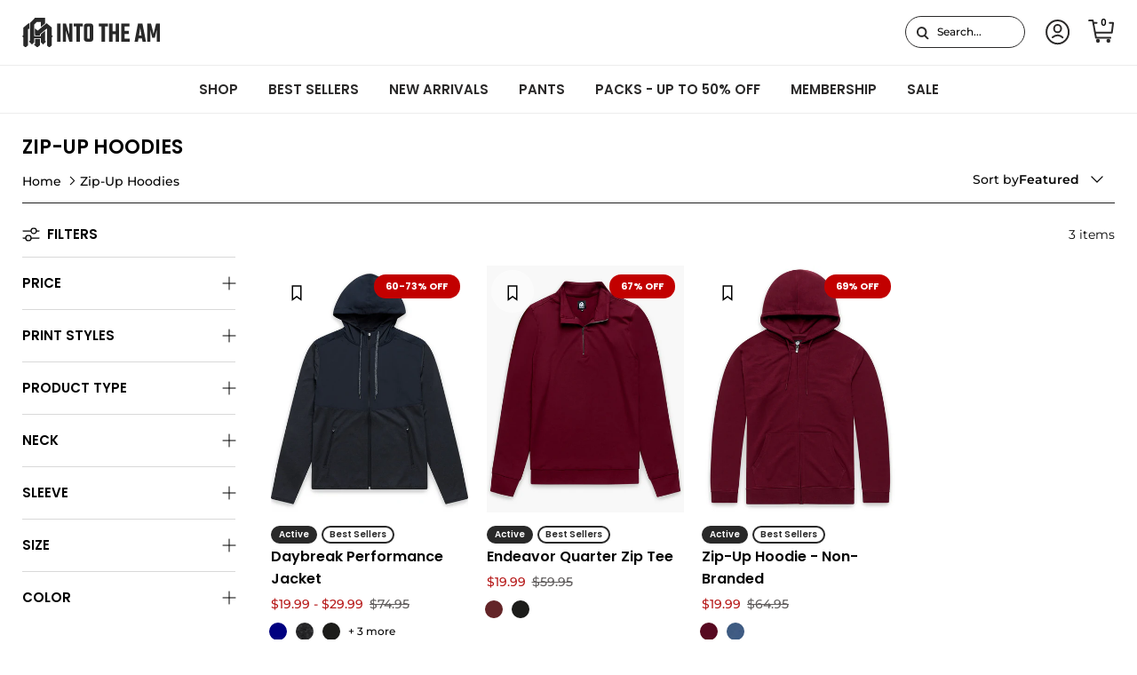

--- FILE ---
content_type: text/html; charset=utf-8
request_url: https://intotheam.com/collections/zip-up-hoodies
body_size: 93380
content:
 <!doctype html>
<html class="no-js" lang="en" dir="ltr">
<head>

<script type="text/javascript" experiment_id= "fst_a_100_b_110_09122025" src="https://pdq-scripts.pdqprod.link/pdq-text-abtest.js" id="pdq_custom_ab_test_script"></script>
<!-- 🟣 PDQ FST START -->
<script>
document.addEventListener("DOMContentLoaded", function () {
  const variant = localStorage.getItem("pdq_fst_session");
  const parsedObject = JSON.parse(variant || "{}");
  if (parsedObject?.variant !== "B") return;

  (function () {
    // ================== CONFIG ==================
    const NEW_THRESHOLD_CENTS = 11000; // $110.00

    // Subtotal selectors per context
    const SUBTOTAL_SELECTOR_DRAWER = '.subtotal.h4.heading-font.opposing-items.cart-subtotal';
    const SUBTOTAL_SELECTOR_CART   = '.checkout-subtotal-container__left h2.subtotal.h2';

    // Bars + containers to watch
    const BARS_SELECTOR = '.free-shipping-bar';
    const DRAWER_ROOTS  = ['.cart-drawer__header', 'cart-drawer', '.drawer__inner'];
    const CART_ROOTS    = ['.cart', '#main', 'main'];

    // Aggressive reconciliation window (first 3s after a detected change)
    const RECON_INTERVAL_MS = 75;
    const RECON_WINDOW_MS   = 3000;

    // ================== STATE ==================
    let reconInterval = null;
    let rafId = null;
    let windowUntil = 0;
    let lastSubtotalCents = null;
    const tempBarObservers = new WeakMap(); // per-bar observers active only during the 3s window

    // ================== UTILS ==================
    const $  = (s, r=document) => r.querySelector(s);
    const $$ = (s, r=document) => Array.from(r.querySelectorAll(s));
    const nearlyEqual = (a,b,eps=0.0005) => Math.abs(a-b) <= eps;

    const usd = (cents) =>
      (Math.round(cents) / 100).toLocaleString(undefined, { style: 'currency', currency: 'USD' }) + ' USD';

    function onCartPage() {
      try { return (location.pathname || '').replace(/\/+$/, '') === '/cart'; }
      catch { return false; }
    }
    function getSubtotalSelector() {
      return onCartPage() ? SUBTOTAL_SELECTOR_CART : SUBTOTAL_SELECTOR_DRAWER;
    }
    function readSubtotalCents() {
      const st = $(getSubtotalSelector());
      if (!st) return null;

      const a = st.getAttribute('data-amount');
      if (a && /^\d+$/.test(a)) return parseInt(a, 10);

      const moneyEl = st.querySelector('.money');
      if (moneyEl) {
        const num = parseFloat((moneyEl.textContent || '').replace(/[^\d.]/g, ''));
        if (!isNaN(num)) return Math.round(num * 100);
      }
      return null;
    }

    function computeDesired(subtotalCents) {
      const subtotal  = Math.max(0, subtotalCents || 0);
      const remaining = Math.max(0, NEW_THRESHOLD_CENTS - subtotal);
      const progress  = Math.min(1, subtotal / NEW_THRESHOLD_CENTS);
      return { thresholdCents: NEW_THRESHOLD_CENTS, subtotalCents: subtotal, remainingCents: remaining, progress };
    }

    // ----- Reconciler (does NOT change bar width; only data-* and CSS var) -----
    function reconcileOneBar(bar, desired) {
      if (!bar) return;

      // Keep datasets in sync
      if (bar.dataset.freeShippingAmount !== String(desired.thresholdCents))
        bar.dataset.freeShippingAmount = String(desired.thresholdCents);
      if (bar.dataset.freeShippingCurrentCart !== String(desired.subtotalCents))
        bar.dataset.freeShippingCurrentCart = String(desired.subtotalCents);
      const dsProgNum = Number(bar.dataset.freeShippingProgress);
      if (!nearlyEqual(dsProgNum, desired.progress))
        bar.dataset.freeShippingProgress = String(desired.progress);

      // Drive visuals ONLY via CSS variable; do NOT set width/height/transform
      const progFraction = String(desired.progress);
      const currVar = getComputedStyle(bar).getPropertyValue('--free-shipping-progress').trim();
      if (currVar !== progFraction) {
        bar.style.setProperty('--free-shipping-progress', progFraction, (Date.now() < windowUntil) ? 'important' : '');
      }

      // Messages
      const noMsg  = bar.querySelector('.free-shipping-bar__message--no');
      const yesMsg = bar.querySelector('.free-shipping-bar__message--yes');

      if (desired.remainingCents > 0) {
        if (noMsg) {
          const moneyNode = noMsg.querySelector('.money');
          const expected  = usd(desired.remainingCents);
          if (!moneyNode || moneyNode.textContent.trim() !== expected) {
            noMsg.innerHTML = `<strong>Add <span class="money">${expected}</span></strong> to get FREE SHIPPING!`;
          }
          noMsg.style.display = '';
        }
        if (yesMsg) yesMsg.style.display = 'none';

        // Harden visibility during the 3s window without changing layout
        if (Date.now() < windowUntil) {
          if (noMsg)  { noMsg.style.setProperty('visibility','visible','important'); noMsg.style.setProperty('opacity','1','important'); }
          if (yesMsg) { yesMsg.style.setProperty('visibility','hidden','important');  yesMsg.style.setProperty('opacity','0','important'); }
        }
      } else {
        if (yesMsg) {
          if (yesMsg.textContent.trim() !== 'FREE SHIPPING UNLOCKED!') {
            yesMsg.innerHTML = `<strong>FREE SHIPPING UNLOCKED!</strong>`;
          }
          yesMsg.style.display = '';
        }
        if (noMsg) noMsg.style.display = 'none';

        if (Date.now() < windowUntil) {
          if (yesMsg) { yesMsg.style.setProperty('visibility','visible','important'); yesMsg.style.setProperty('opacity','1','important'); }
          if (noMsg)  { noMsg.style.setProperty('visibility','hidden','important');  noMsg.style.setProperty('opacity','0','important'); }
        }
      }
    }

    function reconcileAll() {
      const subtotal = readSubtotalCents();
      const desired  = computeDesired(subtotal);
      $$(BARS_SELECTOR).forEach(bar => reconcileOneBar(bar, desired));
    }

    // ---------- Aggressive 3s window ----------
    function startAggressiveWindow() {
      windowUntil = Date.now() + RECON_WINDOW_MS;

      // Interval pass (every 75ms)
      if (!reconInterval) {
        reconInterval = setInterval(() => {
          if (Date.now() > windowUntil) {
            clearInterval(reconInterval); reconInterval = null;
            return;
          }
          reconcileAll();
        }, RECON_INTERVAL_MS);
      }

      // rAF micro-pass
      if (!rafId) {
        const spin = () => {
          if (Date.now() > windowUntil) { cancelAnimationFrame(rafId); rafId = null; return; }
          reconcileAll();
          rafId = requestAnimationFrame(spin);
        };
        rafId = requestAnimationFrame(spin);
      }

      // Per-bar temporary MutationObservers to instantly re-apply desired state
      $$(BARS_SELECTOR).forEach(bar => {
        const prev = tempBarObservers.get(bar);
        if (prev) prev.disconnect();

        const obs = new MutationObserver(() => {
          if (Date.now() <= windowUntil) {
            const subtotal = readSubtotalCents();
            const desired  = computeDesired(subtotal);
            reconcileOneBar(bar, desired);
          }
        });
        obs.observe(bar, { attributes: true, childList: true, characterData: true, subtree: true });
        tempBarObservers.set(bar, obs);
      });

      // Cleanup after window ends
      setTimeout(() => {
        if (reconInterval) { clearInterval(reconInterval); reconInterval = null; }
        if (rafId) { cancelAnimationFrame(rafId); rafId = null; }
        $$(BARS_SELECTOR).forEach(bar => {
          const o = tempBarObservers.get(bar);
          if (o) { o.disconnect(); tempBarObservers.delete(bar); }
        });
      }, RECON_WINDOW_MS + 20);
    }

    // Detect actual subtotal changes → open aggressive window
    function handleSubtotalChange() {
      const current = readSubtotalCents();
      if (current == null) return;
      if (lastSubtotalCents === current) return;
      lastSubtotalCents = current;

      reconcileAll();
      startAggressiveWindow();
    }

    // ================== WATCHERS / EVENTS ==================
    // Initial pass
    reconcileAll();

    // Watch subtotal for changes
    function watchSubtotal() {
      const st = $(getSubtotalSelector());
      if (st) {
        new MutationObserver(handleSubtotalChange)
          .observe(st, { attributes: true, childList: true, subtree: true, characterData: true });
      }
    }
    watchSubtotal();

    // Re-arm watchers if bars re-render; also start a window
    function watchBars() {
      $$(BARS_SELECTOR).forEach(bar => {
        new MutationObserver(() => {
          watchSubtotal();
          startAggressiveWindow();
        }).observe(bar, { attributes: true, childList: true, subtree: true });
      });
    }
    watchBars();

    const roots = onCartPage() ? CART_ROOTS : DRAWER_ROOTS;
    roots.forEach(sel => {
      const root = $(sel);
      if (root) new MutationObserver(() => {
        watchBars();
        watchSubtotal();
        startAggressiveWindow();
      }).observe(root, { childList: true, subtree: true });
    });

    // Standard cart update events also trigger the window
    [
      'cart:refresh','cart:updated','cart-updated','update:cart',
      'rebuy:cart.change','rebuy:cart.updated','ajaxCart.afterCartLoad'
    ].forEach(evt => window.addEventListener(evt, handleSubtotalChange, true));
  })();
});
</script>
<!-- 🟣 PDQ FST END -->































  <!-- Start of TrueVault Code Block -->
  <script src="https://polaris.truevaultcdn.com/static/pc/TGZEDJYPM/polaris.js" async>
  </script>
  <!-- End of TrueVault Code Block -->

    
    <script>
  class BotDetection {
    constructor() {
			this.allTestFunctions = ['testUserAgent', 'testChromeWindow', 'testPlugins', 'testAppVersion', 'testConnectionRtt', 'testSamsungBrowser'];
    }

    //* All Tests *//
    // User Agent
    testUserAgent() {
      if (/Headless/.test(window.navigator.userAgent)) {
        // Headless
        return 1;
      } else {
        // Not Headless
        return 0;
      }
    }

    // Window.Chrome
    testChromeWindow() {
      if (eval.toString().length == 33 && !window.chrome) {
        // Headless
        return 1;
      } else {
        // Not Headless
        return 0;
      }
    }

    // Notification Permissions
		testNotificationPermissions(callback) {
      if(navigator.permissions){
        navigator.permissions.query({name:'notifications'}).then(function(permissionStatus) {
          if(Notification.permission === 'denied' && permissionStatus.state === 'prompt') {
              // Headless
            callback(1);
          } else {
              // Not Headless
            callback(0);
          }
        });
      } else {
        callback(0);
      }      
    }

    // No Plugins
    testPlugins() {
        let length = navigator.plugins.length;
        return length === 0 ? 1 : 0;
    }

    // App Version
    testAppVersion() {
        let appVersion = navigator.appVersion;
        return /headless/i.test(appVersion) ? 1 : 0;
    }

    // Connection Rtt
    testConnectionRtt() {
      let connection = navigator.connection;
      let connectionRtt = connection ? connection.rtt : undefined;

      if (connectionRtt === undefined) {
        return 0; // Flag doesn't even exists so just return NOT HEADLESS
      } else {
        return connectionRtt === 0 ? 1 : 0;
      }
    }
    
    testSamsungBrowser() {
      if(navigator.userAgent.match(/SamsungBrowser/i)) {
        return 0;
      } else {
        return 1;
      }
    }

    //* Main Functions *//
    getBotScore() {
      let score = 0;
      let testsRun = 0;

      // Notification Permissions test has to be done using Callbacks
      // That's why it's done separately from all the other tests.
      this.testNotificationPermissions(function(v){
        score += v;
        testsRun++;
        //document.write("<p>testNotificationPermissions: " + v + "</p>"); // This is only used for debugging
      });

      // Loop through all functions and add their results together
      for(let i = 0; i < this.allTestFunctions.length; i++){
        score += this[this.allTestFunctions[i]].apply();
        testsRun++;
        //document.write("<p>" + this.allTestFunctions[i] + ": " + this[this.allTestFunctions[i]].apply()+ "</p>"); // This is only used for debugging
      }

      return score / testsRun;
    }
  }
  
	var botDetector = new BotDetection();
  if(navigator.userAgent.match(/wv/i)) {
    window.botScore = 0;
  } else {
    window.botScore = botDetector.getBotScore();
  }

</script> 
<script>
  // console.error('ee bot score:', window.botScore);
  window.YETT_BLACKLIST = []; 

  if(window.botScore && window.botScore > 0.34) {
    window.isBot = true;
    console.log('ee', 'bot detected');
    window.YETT_BLACKLIST.push(/www\.googletagmanager\.com/);
    window.YETT_BLACKLIST.push(/googleads\.g\.doubleclick\.net/);    
    window.YETT_BLACKLIST.push(/www\.googleoptimize\.com/);
    window.YETT_BLACKLIST.push(/www\.google-analytics\.com/);
    window.YETT_BLACKLIST.push(/analytics\.tiktok\.com/);
    window.YETT_BLACKLIST.push(/connect\.facebook\.net/);
    window.YETT_BLACKLIST.push(/trekkie\.storefront/);

  } else {
    console.error('ee', 'NOO bot detected');
  }

  !function(t,e){"object"==typeof exports&&"undefined"!=typeof module?e(exports):"function"==typeof define&&define.amd?define(["exports"],e):e((t="undefined"!=typeof globalThis?globalThis:t||self).yett={})}(this,(function(t){"use strict";var e="javascript/blocked",r={blacklist:window.YETT_BLACKLIST,whitelist:window.YETT_WHITELIST},n={blacklisted:[]},i=function(t,n){return t&&(!n||n!==e)&&(!r.blacklist||r.blacklist.some((function(e){return e.test(t)})))&&(!r.whitelist||r.whitelist.every((function(e){return!e.test(t)})))},o=function(t){var e=t.getAttribute("src");return r.blacklist&&r.blacklist.every((function(t){return!t.test(e)}))||r.whitelist&&r.whitelist.some((function(t){return t.test(e)}))},c=new MutationObserver((function(t){for(var r=0;r<t.length;r++)for(var o=t[r].addedNodes,c=function(t){var r=o[t];if(1===r.nodeType&&"SCRIPT"===r.tagName){var c=r.src,l=r.type;if(i(c,l)){n.blacklisted.push([r,r.type]),r.type=e;r.addEventListener("beforescriptexecute",(function t(n){r.getAttribute("type")===e&&n.preventDefault(),r.removeEventListener("beforescriptexecute",t)})),r.parentElement&&r.parentElement.removeChild(r)}}},l=0;l<o.length;l++)c(l)}));function l(t,e){var r=Object.keys(t);if(Object.getOwnPropertySymbols){var n=Object.getOwnPropertySymbols(t);e&&(n=n.filter((function(e){return Object.getOwnPropertyDescriptor(t,e).enumerable}))),r.push.apply(r,n)}return r}function a(t){for(var e=1;e<arguments.length;e++){var r=null!=arguments[e]?arguments[e]:{};e%2?l(Object(r),!0).forEach((function(e){s(t,e,r[e])})):Object.getOwnPropertyDescriptors?Object.defineProperties(t,Object.getOwnPropertyDescriptors(r)):l(Object(r)).forEach((function(e){Object.defineProperty(t,e,Object.getOwnPropertyDescriptor(r,e))}))}return t}function s(t,e,r){return e in t?Object.defineProperty(t,e,{value:r,enumerable:!0,configurable:!0,writable:!0}):t[e]=r,t}function u(t,e){return function(t){if(Array.isArray(t))return t}(t)||function(t,e){var r=null==t?null:"undefined"!=typeof Symbol&&t[Symbol.iterator]||t["@@iterator"];if(null==r)return;var n,i,o=[],c=!0,l=!1;try{for(r=r.call(t);!(c=(n=r.next()).done)&&(o.push(n.value),!e||o.length!==e);c=!0);}catch(t){l=!0,i=t}finally{try{c||null==r.return||r.return()}finally{if(l)throw i}}return o}(t,e)||f(t,e)||function(){throw new TypeError("Invalid attempt to destructure non-iterable instance.\nIn order to be iterable, non-array objects must have a [Symbol.iterator]() method.")}()}function p(t){return function(t){if(Array.isArray(t))return y(t)}(t)||function(t){if("undefined"!=typeof Symbol&&null!=t[Symbol.iterator]||null!=t["@@iterator"])return Array.from(t)}(t)||f(t)||function(){throw new TypeError("Invalid attempt to spread non-iterable instance.\nIn order to be iterable, non-array objects must have a [Symbol.iterator]() method.")}()}function f(t,e){if(t){if("string"==typeof t)return y(t,e);var r=Object.prototype.toString.call(t).slice(8,-1);return"Object"===r&&t.constructor&&(r=t.constructor.name),"Map"===r||"Set"===r?Array.from(t):"Arguments"===r||/^(?:Ui|I)nt(?:8|16|32)(?:Clamped)?Array$/.test(r)?y(t,e):void 0}}function y(t,e){(null==e||e>t.length)&&(e=t.length);for(var r=0,n=new Array(e);r<e;r++)n[r]=t[r];return n}c.observe(document.documentElement,{childList:!0,subtree:!0});var b=document.createElement,d={src:Object.getOwnPropertyDescriptor(HTMLScriptElement.prototype,"src"),type:Object.getOwnPropertyDescriptor(HTMLScriptElement.prototype,"type")};document.createElement=function(){for(var t=arguments.length,r=new Array(t),n=0;n<t;n++)r[n]=arguments[n];if("script"!==r[0].toLowerCase())return b.bind(document).apply(void 0,r);var o=b.bind(document).apply(void 0,r);try{Object.defineProperties(o,{src:a(a({},d.src),{},{set:function(t){i(t,o.type)&&d.type.set.call(this,e),d.src.set.call(this,t)}}),type:a(a({},d.type),{},{get:function(){var t=d.type.get.call(this);return t===e||i(this.src,t)?null:t},set:function(t){var r=i(o.src,o.type)?e:t;d.type.set.call(this,r)}})}),o.setAttribute=function(t,e){"type"===t||"src"===t?o[t]=e:HTMLScriptElement.prototype.setAttribute.call(o,t,e)}}catch(t){console.warn("Yett: unable to prevent script execution for script src ",o.src,".\n",'A likely cause would be because you are using a third-party browser extension that monkey patches the "document.createElement" function.')}return o};var v=new RegExp("[|\\{}()[\\]^$+*?.]","g");t.unblock=function(){for(var t=arguments.length,i=new Array(t),l=0;l<t;l++)i[l]=arguments[l];i.length<1?(r.blacklist=[],r.whitelist=[]):(r.blacklist&&(r.blacklist=r.blacklist.filter((function(t){return i.every((function(e){return"string"==typeof e?!t.test(e):e instanceof RegExp?t.toString()!==e.toString():void 0}))}))),r.whitelist&&(r.whitelist=[].concat(p(r.whitelist),p(i.map((function(t){if("string"==typeof t){var e=".*"+t.replace(v,"\\$&")+".*";if(r.whitelist.every((function(t){return t.toString()!==e.toString()})))return new RegExp(e)}else if(t instanceof RegExp&&r.whitelist.every((function(e){return e.toString()!==t.toString()})))return t;return null})).filter(Boolean)))));for(var a=document.querySelectorAll('script[type="'.concat(e,'"]')),s=0;s<a.length;s++){var f=a[s];o(f)&&(n.blacklisted.push([f,"application/javascript"]),f.parentElement.removeChild(f))}var y=0;p(n.blacklisted).forEach((function(t,e){var r=u(t,2),i=r[0],c=r[1];if(o(i)){for(var l=document.createElement("script"),a=0;a<i.attributes.length;a++){var s=i.attributes[a];"src"!==s.name&&"type"!==s.name&&l.setAttribute(s.name,i.attributes[a].value)}l.setAttribute("src",i.src),l.setAttribute("type",c||"application/javascript"),document.head.appendChild(l),n.blacklisted.splice(e-y,1),y++}})),r.blacklist&&r.blacklist.length<1&&c.disconnect()},Object.defineProperty(t,"__esModule",{value:!0})}));
</script> 
<script>
  let optThemeConfig = {
    blockAllJs: false,        
    blockRemoteScripts: [],
    blockInlineScripts: [],
  };

  if (window.isBot) {
    optThemeConfig.blockRemoteScripts.push('main.js');
    optThemeConfig.blockRemoteScripts.push('custom.js');
    optThemeConfig.blockRemoteScripts.push('theme.js');
    optThemeConfig.blockRemoteScripts.push('vendor.min.js');
    optThemeConfig.blockRemoteScripts.push('afterpay');
    optThemeConfig.blockRemoteScripts.push('animate-on-scroll.js');
    optThemeConfig.blockRemoteScripts.push('preloads.js');
    optThemeConfig.blockRemoteScripts.push('klaviyo');
    optThemeConfig.blockRemoteScripts.push('hopify-perf-kit-1.0.0.min.js');
    optThemeConfig.blockRemoteScripts.push('video.js');
    optThemeConfig.blockRemoteScripts.push('tiktok');
    optThemeConfig.blockRemoteScripts.push('custom-select.js');
    optThemeConfig.blockRemoteScripts.push('cart-drawer.js');
    optThemeConfig.blockRemoteScripts.push('variant-picker.js');
    optThemeConfig.blockRemoteScripts.push('wishlist');
    optThemeConfig.blockRemoteScripts.push('main-search.js');
    optThemeConfig.blockRemoteScripts.push('widget.min.js'); 

    optThemeConfig.blockRemoteScripts.push('creatives.attn.tv');
    optThemeConfig.blockRemoteScripts.push('cdn-4.convertexperiments.com');
    optThemeConfig.blockRemoteScripts.push('convertexperiments.com');
    optThemeConfig.blockRemoteScripts.push('polaris.truevaultcdn.com');
    optThemeConfig.blockRemoteScripts.push('cdn1.stamped.io');
    optThemeConfig.blockRemoteScripts.push('stamped.io');
    optThemeConfig.blockRemoteScripts.push('attn.tv');
    optThemeConfig.blockRemoteScripts.push('kimonix.com');
    optThemeConfig.blockRemoteScripts.push('truevaultcdn.com');
    optThemeConfig.blockRemoteScripts.push('searchanise-ef84.kxcdn.com');
    optThemeConfig.blockRemoteScripts.push('assets.9gtb.com');
    optThemeConfig.blockRemoteScripts.push('refersion.com');

    // optThemeConfig.blockRemoteScripts.push('');
    optThemeConfig.blockInlineScripts.push('var Shopify');
    optThemeConfig.blockInlineScripts.push('!function(o)');
    optThemeConfig.blockInlineScripts.push('window.Shopify');
    optThemeConfig.blockInlineScripts.push('(function()');
    optThemeConfig.blockInlineScripts.push('!function()');
    optThemeConfig.blockInlineScripts.push("document.addEventListener('allLoad'");
    optThemeConfig.blockInlineScripts.push('!function(){if(!window.klaviyo)');
    optThemeConfig.blockInlineScripts.push('(function d(d,e,r,a,n)');
    optThemeConfig.blockInlineScripts.push('(window.gaDevIds=window.gaDevIds||[])');
    optThemeConfig.blockInlineScripts.push('BOOMR');
    optThemeConfig.blockInlineScripts.push('wishlist');
    // optThemeConfig.blockInlineScripts.push('');
  }

  let optNodes = [];
  let optCssNode = [];
  const optObserver  = new MutationObserver(mutations => {
    mutations.forEach(({ addedNodes }) => {
      addedNodes.forEach(node => {
        //{ % if template contains 'index'%}
        //   if (window.isBot) {
        //     if (node.nodeType === 1 && node.tagName === 'LINK') {
        //       if((node.href != '' && node.href.includes('component')) || (node.href != '' && node.href.includes('custom'))){
        //         optCssNode.push(node);
        //         node.parentElement.removeChild(node);
        //       }
        //     }
        //   }
        //{ % endif %}
        // For each added script tag
        if (node.nodeType === 1 && node.tagName === 'SCRIPT') {
          if (optThemeConfig.blockAllJs) {
            optNodes.push(node);
            node.type = 'javascript/blocked';
            // Unnecessary, but cleaner: remove the node from the DOM
            if (node.parentElement) {
              node.parentElement.removeChild(node);
            }
            console.log('Blocked Scripts', optNodes);
          } else {
            if (node.innerText) {
              if (optThemeConfig.blockInlineScripts.some((x) => node.innerText.includes(x))) {
                optNodes.push(node);
                node.type = 'javascript/blocked';

                if (node.parentElement) {
                  node.parentElement.removeChild(node);
                }
              }
            } else {
              if (optThemeConfig.blockRemoteScripts.some((x) => node.src.includes(x))) {
                optNodes.push(node);
                node.type = 'javascript/blocked';

                if (node.parentElement) {
                  node.parentElement.removeChild(node);
                }
              }
            }
          }
        }
      })
    })
  })
  // Starts the monitoring
  optObserver.observe(document.documentElement, {
    childList: true,
    subtree: true
  });
</script>
<script type="noscript-s">
  console.log(
    'ee',
    optNodes.map((x) => x.src),
  );

  setTimeout(() => {
    optObserver.disconnect();
    if (!window.isBot) {
      window.yett.unblock();

      for (let i = 0; i < optNodes.length; i++) {
        optNodes[i].type = 'text/javascript';
        let script = document.createElement('script');
        if (optNodes[i].src) {
          script.src = optNodes[i].src;
        }
        script.type = 'text/javascript';
        script.innerHTML = optNodes[i].innerHTML;
        document.querySelector('body').appendChild(script);
        console.log('ee', optNodes[i].src);
      }
      for (let i = 0; i < optCssNode.length; i++) {
        let lnk = document.createElement('link');
        lnk.href = optCssNode[i].href;
        document.querySelector('body').appendChild(lnk);
      }
    }
  }, 10);
</script>  
    
  

<script>  
  window.addEventListener('wnw_load', function (e) {  
    setTimeout(() => {  
      var evt = document.createEvent('Event');  
      evt.initEvent('wnw_load_custom', false, false);  
      window.dispatchEvent(evt);  
    }, 2000);  
    setTimeout(() => {  
      window.emitEvent = function (e, n, t) { if (e) { n = n || window, t = t || {}; var a = new CustomEvent(e, { bubbles: !0, cancelable: !0, detail: t }); n.dispatchEvent(a) } };  
      setTimeout(() => { emitEvent("allLoad", window, {}); }, 10);  
      setTimeout(() => { emitEvent("allLoad", document, {}); }, 10);  
    }, 100);  
  });
</script>
<meta charset="utf-8">
<meta name="viewport" content="width=device-width,initial-scale=1">
<title>Men&#39;s Hoodies: Zip-Up, All Over Print, Hoodie Sweatshirts &ndash; INTO THE AM</title>
<!-- begin Convert Experiences code--><script type="text/javascript" src="//cdn-4.convertexperiments.com/v1/js/10042871-10043847.js?environment=production"></script><!-- end Convert Experiences code --><link rel="canonical" href="https://intotheam.com/collections/zip-up-hoodies"><link rel="icon" href="//intotheam.com/cdn/shop/files/ITAMFavicon-01.svg?crop=center&height=48&v=1755170119&width=48" type="image/svg+xml">
  <link rel="apple-touch-icon" href="//intotheam.com/cdn/shop/files/ITAMFavicon-01.svg?crop=center&height=180&v=1755170119&width=180"><meta name="description" content="Stay cozy with our Men&#39;s Zip-Up Hoodie Sweatshirts - Free Shipping on Orders $80+. Shop Now."><meta property="og:site_name" content="INTO THE AM">
<meta property="og:url" content="https://intotheam.com/collections/zip-up-hoodies">
<meta property="og:title" content="Men&#39;s Hoodies: Zip-Up, All Over Print, Hoodie Sweatshirts">
<meta property="og:type" content="product.group">
<meta property="og:description" content="Stay cozy with our Men&#39;s Zip-Up Hoodie Sweatshirts - Free Shipping on Orders $80+. Shop Now."><meta property="og:image" content="http://intotheam.com/cdn/shop/collections/standard-collection-banner_c0e92b4f-ed6f-45ff-a94c-4f9479aa1f86.jpg?crop=center&height=1200&v=1562980020&width=1200">
  <meta property="og:image:secure_url" content="https://intotheam.com/cdn/shop/collections/standard-collection-banner_c0e92b4f-ed6f-45ff-a94c-4f9479aa1f86.jpg?crop=center&height=1200&v=1562980020&width=1200">
  <meta property="og:image:width" content="1920">
  <meta property="og:image:height" content="200"><meta name="twitter:card" content="summary_large_image">
<meta name="twitter:title" content="Men&#39;s Hoodies: Zip-Up, All Over Print, Hoodie Sweatshirts">
<meta name="twitter:description" content="Stay cozy with our Men&#39;s Zip-Up Hoodie Sweatshirts - Free Shipping on Orders $80+. Shop Now.">
<meta name="viewport" content="width=device-width, initial-scale=1, maximum-scale=5"><style>@font-face {
  font-family: Montserrat;
  font-weight: 500;
  font-style: normal;
  font-display: optional;
  src: url("//intotheam.com/cdn/fonts/montserrat/montserrat_n5.07ef3781d9c78c8b93c98419da7ad4fbeebb6635.woff2") format("woff2"),
       url("//intotheam.com/cdn/fonts/montserrat/montserrat_n5.adf9b4bd8b0e4f55a0b203cdd84512667e0d5e4d.woff") format("woff");
}
@font-face {
  font-family: Montserrat;
  font-weight: 700;
  font-style: normal;
  font-display: optional;
  src: url("//intotheam.com/cdn/fonts/montserrat/montserrat_n7.3c434e22befd5c18a6b4afadb1e3d77c128c7939.woff2") format("woff2"),
       url("//intotheam.com/cdn/fonts/montserrat/montserrat_n7.5d9fa6e2cae713c8fb539a9876489d86207fe957.woff") format("woff");
}
@font-face {
  font-family: Montserrat;
  font-weight: 500;
  font-style: normal;
  font-display: optional;
  src: url("//intotheam.com/cdn/fonts/montserrat/montserrat_n5.07ef3781d9c78c8b93c98419da7ad4fbeebb6635.woff2") format("woff2"),
       url("//intotheam.com/cdn/fonts/montserrat/montserrat_n5.adf9b4bd8b0e4f55a0b203cdd84512667e0d5e4d.woff") format("woff");
}
@font-face {
  font-family: Montserrat;
  font-weight: 500;
  font-style: italic;
  font-display: optional;
  src: url("//intotheam.com/cdn/fonts/montserrat/montserrat_i5.d3a783eb0cc26f2fda1e99d1dfec3ebaea1dc164.woff2") format("woff2"),
       url("//intotheam.com/cdn/fonts/montserrat/montserrat_i5.76d414ea3d56bb79ef992a9c62dce2e9063bc062.woff") format("woff");
}
@font-face {
  font-family: Montserrat;
  font-weight: 700;
  font-style: italic;
  font-display: optional;
  src: url("//intotheam.com/cdn/fonts/montserrat/montserrat_i7.a0d4a463df4f146567d871890ffb3c80408e7732.woff2") format("woff2"),
       url("//intotheam.com/cdn/fonts/montserrat/montserrat_i7.f6ec9f2a0681acc6f8152c40921d2a4d2e1a2c78.woff") format("woff");
}
@font-face {
  font-family: Poppins;
  font-weight: 600;
  font-style: normal;
  font-display: optional;
  src: url("//intotheam.com/cdn/fonts/poppins/poppins_n6.aa29d4918bc243723d56b59572e18228ed0786f6.woff2") format("woff2"),
       url("//intotheam.com/cdn/fonts/poppins/poppins_n6.5f815d845fe073750885d5b7e619ee00e8111208.woff") format("woff");
}
@font-face {
  font-family: Montserrat;
  font-weight: 400;
  font-style: normal;
  font-display: optional;
  src: url("//intotheam.com/cdn/fonts/montserrat/montserrat_n4.81949fa0ac9fd2021e16436151e8eaa539321637.woff2") format("woff2"),
       url("//intotheam.com/cdn/fonts/montserrat/montserrat_n4.a6c632ca7b62da89c3594789ba828388aac693fe.woff") format("woff");
}
@font-face {
  font-family: Montserrat;
  font-weight: 500;
  font-style: normal;
  font-display: optional;
  src: url("//intotheam.com/cdn/fonts/montserrat/montserrat_n5.07ef3781d9c78c8b93c98419da7ad4fbeebb6635.woff2") format("woff2"),
       url("//intotheam.com/cdn/fonts/montserrat/montserrat_n5.adf9b4bd8b0e4f55a0b203cdd84512667e0d5e4d.woff") format("woff");
}
@font-face {
  font-family: Montserrat;
  font-weight: 600;
  font-style: normal;
  font-display: optional;
  src: url("//intotheam.com/cdn/fonts/montserrat/montserrat_n6.1326b3e84230700ef15b3a29fb520639977513e0.woff2") format("woff2"),
       url("//intotheam.com/cdn/fonts/montserrat/montserrat_n6.652f051080eb14192330daceed8cd53dfdc5ead9.woff") format("woff");
}
:root {
  --page-container-width:          1600px;
  --reading-container-width:       720px;
  --divider-opacity:               0.14;
  --gutter-large:                  30px;
  --gutter-desktop:                20px;
  --gutter-mobile:                 16px;
  --section-padding:               50px;
  --section-padding-mobile:        30px;
  --larger-section-padding:        70px;
  --larger-section-padding-mobile: 40px;
  --largest-section-padding:       100px;
  --aos-animate-duration:          0.6s;

  --base-font-family:              Montserrat, sans-serif;
  --base-font-weight:              500;
  --base-font-style:               normal;
  --button-font-family:            Poppins, sans-serif;
  --button-font-weight:            700;
  --button-font-style:             normal;
  --heading-font-family:           Poppins, sans-serif;
  --heading-font-weight:           600;
  --heading-font-style:            normal;
  --heading-font-letter-spacing:   normal;
  --logo-font-family:              Montserrat, sans-serif;
  --logo-font-weight:              400;
  --logo-font-style:               normal;
  --nav-font-family:               Montserrat, sans-serif;
  --nav-font-weight:               500;
  --nav-font-style:                normal;

  --base-text-size:14px;
  --base-line-height:              1.6;
  --input-text-size:16px;
  --smaller-text-size-1:11px;
  --smaller-text-size-2:14px;
  --smaller-text-size-3:11px;
  --smaller-text-size-4:10px;
  --larger-text-size:35px;
  --super-large-text-size:61px;
  --super-large-mobile-text-size:28px;
  --larger-mobile-text-size:28px;
  --logo-text-size:24px;--btn-letter-spacing: 0.08em;
    --btn-text-transform: uppercase;
    --button-text-size: 12px;
    --button-text-size: 16px;
    --quickbuy-button-text-size: 12;
    --small-feature-link-font-size: 0.75em;
    --input-btn-padding-top:             1.2em;
    --input-btn-padding-bottom:          1.2em;--heading-text-transform:uppercase;
  --nav-text-size:                      14px;
  --mobile-menu-font-weight:            600;

  --body-bg-color:                      255 255 255;
  --bg-color:                           255 255 255;
  --body-text-color:                    5 5 5;
  --text-color:                         5 5 5;

  --header-text-col:                    #000000;--header-text-hover-col:             var(--main-nav-link-hover-col);--header-bg-col:                     #ffffff;
  --heading-color:                     0 0 0;
  --body-heading-color:                0 0 0;
  --heading-divider-col:               #ededed;

  --logo-col:                          #2a2929;
  --main-nav-bg:                       #ffffff;
  --main-nav-link-col:                 #2a2929;
  --main-nav-link-hover-col:           #2a2929;
  --main-nav-link-featured-col:        #2a2929;

  --link-color:                        42 41 41;
  --body-link-color:                   42 41 41;

  --btn-bg-color:                        0 0 0;
  --btn-bg-hover-color:                  255 255 255;
  --btn-border-color:                    0 0 0;
  
  --btn-text-color:                      255 255 255;
  --btn-text-hover-color:                0 0 0;

  --border-separate-color:              rgb(217, 217, 217);--btn-alt-bg-color:                    255 255 255;
  --btn-alt-text-color:                  0 0 0;
  --btn-alt-border-color:                0 0 0;
  --btn-alt-border-hover-color:          0 0 0;--btn-ter-bg-color:                    235 235 235;
  --btn-ter-text-color:                  0 0 0;
  --btn-ter-bg-hover-color:              0 0 0;
  --btn-ter-text-hover-color:            255 255 255;--btn-border-radius: 30px;--btn-border-width: 2px;

  --color-scheme-default:                             #ffffff;
  --color-scheme-default-color:                       255 255 255;
  --color-scheme-default-text-color:                  5 5 5;
  --color-scheme-default-head-color:                  0 0 0;
  --color-scheme-default-link-color:                  42 41 41;
  --color-scheme-default-btn-text-color:              255 255 255;
  --color-scheme-default-btn-text-hover-color:        255 255 255;
  --color-scheme-default-btn-bg-color:                0 0 0;
  --color-scheme-default-btn-bg-hover-color:          255 255 255;
  --color-scheme-default-btn-border-color:            0 0 0;
  --color-scheme-default-btn-border-hover-color:      255 255 255;
  --color-scheme-default-btn-alt-text-color:          0 0 0;
  --color-scheme-default-btn-alt-bg-color:            255 255 255;
  --color-scheme-default-btn-alt-border-color:        0 0 0;
  --color-scheme-default-btn-alt-border-hover-color:  0 0 0;

  --color-scheme-1:                             #fcfaf3;
  --color-scheme-1-color:                       252 250 243;
  --color-scheme-1-text-color:                  92 92 92;
  --color-scheme-1-head-color:                  23 23 23;
  --color-scheme-1-link-color:                  193 100 82;
  --color-scheme-1-btn-text-color:              255 255 255;
  --color-scheme-1-btn-text-hover-color:        255 255 255;
  --color-scheme-1-btn-bg-color:                35 35 35;
  --color-scheme-1-btn-bg-hover-color:          0 0 0;
  --color-scheme-1-btn-border-color:            35 35 35;
  --color-scheme-1-btn-border-hover-color:      0 0 0;
  --color-scheme-1-btn-alt-text-color:          35 35 35;
  --color-scheme-1-btn-alt-bg-color:            255 255 255;
  --color-scheme-1-btn-alt-border-color:        35 35 35;
  --color-scheme-1-btn-alt-border-hover-color:  35 35 35;

  --color-scheme-2:                             #faf2e6;
  --color-scheme-2-color:                       250 242 230;
  --color-scheme-2-text-color:                  92 92 92;
  --color-scheme-2-head-color:                  23 23 23;
  --color-scheme-2-link-color:                  193 100 82;
  --color-scheme-2-btn-text-color:              255 255 255;
  --color-scheme-2-btn-text-hover-color:        255 255 255;
  --color-scheme-2-btn-bg-color:                35 35 35;
  --color-scheme-2-btn-bg-hover-color:          0 0 0;
  --color-scheme-2-btn-border-color:            35 35 35;
  --color-scheme-2-btn-border-hover-color:      0 0 0;
  --color-scheme-2-btn-alt-text-color:          35 35 35;
  --color-scheme-2-btn-alt-bg-color:            255 255 255;
  --color-scheme-2-btn-alt-border-color:        35 35 35;
  --color-scheme-2-btn-alt-border-hover-color:  35 35 35;

  --color-scheme-custom:                             #f6f6f6;
  --color-scheme-custom-color:                       246 246 246;

  /* Shop Pay payment terms */
  --payment-terms-background-color:    #ffffff;--quickbuy-bg: 246 246 246;--body-input-background-color:       rgb(var(--body-bg-color));
  --input-background-color:            rgb(var(--body-bg-color));
  --body-input-text-color:             var(--body-text-color);
  --input-text-color:                  var(--body-text-color);
  --body-input-border-color:           rgb(193, 193, 193);
  --input-border-color:                rgb(193, 193, 193);
  --input-border-color-hover:          rgb(117, 117, 117);
  --input-border-color-active:         rgb(5, 5, 5);

  --swatch-cross-svg:                  url("data:image/svg+xml,%3Csvg xmlns='http://www.w3.org/2000/svg' width='240' height='240' viewBox='0 0 24 24' fill='none' stroke='rgb(193, 193, 193)' stroke-width='0.09' preserveAspectRatio='none' %3E%3Cline x1='24' y1='0' x2='0' y2='24'%3E%3C/line%3E%3C/svg%3E");
  --swatch-cross-hover:                url("data:image/svg+xml,%3Csvg xmlns='http://www.w3.org/2000/svg' width='240' height='240' viewBox='0 0 24 24' fill='none' stroke='rgb(117, 117, 117)' stroke-width='0.09' preserveAspectRatio='none' %3E%3Cline x1='24' y1='0' x2='0' y2='24'%3E%3C/line%3E%3C/svg%3E");
  --swatch-cross-active:               url("data:image/svg+xml,%3Csvg xmlns='http://www.w3.org/2000/svg' width='240' height='240' viewBox='0 0 24 24' fill='none' stroke='rgb(5, 5, 5)' stroke-width='0.09' preserveAspectRatio='none' %3E%3Cline x1='24' y1='0' x2='0' y2='24'%3E%3C/line%3E%3C/svg%3E");

  --footer-divider-col:                #d9d9d9;
  --footer-text-col:                   255 255 255;
  --footer-heading-col:                255 255 255;
  --footer-bg:                         #2a2929;--product-label-overlay-justify: flex-start;--product-label-overlay-align: flex-end;--product-label-overlay-reduction-text:   #ffffff;
  --product-label-overlay-reduction-bg:     #c20000;
  --product-label-overlay-stock-text:       #ffffff;
  --product-label-overlay-stock-bg:         #09728c;
  --product-label-overlay-new-text:         #ffffff;
  --product-label-overlay-new-bg:           #c16452;
  --product-label-overlay-meta-text:        #ffffff;
  --product-label-overlay-meta-bg:          #bd2585;
  --product-label-sale-text:                #fc4242;
  --product-label-sold-text:                #171717;
  --product-label-preorder-text:            #3ea36a;

  --product-block-crop-align:               center;

  
  --product-block-price-align:              flex-start;
  --product-block-price-item-margin-start:  initial;
  --product-block-price-item-margin-end:    .5rem;
  

  --collection-block-image-position:   center center;

  --swatch-picker-image-size:          40px;
  --swatch-crop-align:                 top center;

  --image-overlay-text-color:          255 255 255;--image-overlay-bg:                  rgba(0, 0, 0, 0.1);
  --image-overlay-shadow-start:        rgb(0 0 0 / 0.15);
  --image-overlay-box-opacity:         0.9;--product-inventory-ok-box-color:            #f2faf0;
  --product-inventory-ok-text-color:           #108043;
  --product-inventory-ok-icon-box-fill-color:  #fff;
  --product-inventory-low-box-color:           #fcf1cd;
  --product-inventory-low-text-color:          #dd9a1a;
  --product-inventory-low-icon-box-fill-color: #fff;
  --product-inventory-low-text-color-channels: 16, 128, 67;
  --product-inventory-ok-text-color-channels:  221, 154, 26;

  --rating-star-color: 0 0 0;--overlay-align-left: start;
    --overlay-align-right: end;}html[dir=rtl] {
  --overlay-right-text-m-left: 0;
  --overlay-right-text-m-right: auto;
  --overlay-left-shadow-left-left: 15%;
  --overlay-left-shadow-left-right: -50%;
  --overlay-left-shadow-right-left: -85%;
  --overlay-left-shadow-right-right: 0;
}.image-overlay--bg-box .text-overlay .text-overlay__text {
    --image-overlay-box-bg: 255 255 255;
    --heading-color: var(--body-heading-color);
    --text-color: var(--body-text-color);
    --link-color: var(--body-link-color);
  }::selection {
    background: rgb(var(--body-heading-color));
    color: rgb(var(--body-bg-color));
  }
  ::-moz-selection {
    background: rgb(var(--body-heading-color));
    color: rgb(var(--body-bg-color));
  }.use-color-scheme--default {
  --product-label-sale-text:           #fc4242;
  --product-label-sold-text:           #171717;
  --product-label-preorder-text:       #3ea36a;
  --input-background-color:            rgb(var(--body-bg-color));
  --input-text-color:                  var(--body-input-text-color);
  --input-border-color:                rgb(193, 193, 193);
  --input-border-color-hover:          rgb(117, 117, 117);
  --input-border-color-active:         rgb(5, 5, 5);
}
#promo_msg_107484643385.global-promo-message-block p a, #promo_msg_107484643385.global-promo-message-block p a:hover{
    color: transparent
  }
  #promo_msg_107484643385.global-promo-message-block .promo-message{
    background-color: #b71b1b
  }
  #promo_msg_107484643385 .promo-message p{
    color: #ffffff;
  }#promo_msg_107484741689.global-promo-message-block p a, #promo_msg_107484741689.global-promo-message-block p a:hover{
    color: transparent
  }
  #promo_msg_107484741689.global-promo-message-block .promo-message{
    background-color: #b71b1b
  }
  #promo_msg_107484741689 .promo-message p{
    color: #ffffff;
  }#promo_msg_149247066169.global-promo-message-block p a, #promo_msg_149247066169.global-promo-message-block p a:hover{
    color: transparent
  }
  #promo_msg_149247066169.global-promo-message-block .promo-message{
    background-color: #b71b1b
  }
  #promo_msg_149247066169 .promo-message p{
    color: #ffffff;
  }#promo_msg_152870518841.global-promo-message-block p a, #promo_msg_152870518841.global-promo-message-block p a:hover{
    color: transparent
  }
  #promo_msg_152870518841.global-promo-message-block .promo-message{
    background-color: #e9c46a
  }
  #promo_msg_152870518841 .promo-message p{
    color: #2a2929;
  }#promo_msg_119639375929.global-promo-message-block p a, #promo_msg_119639375929.global-promo-message-block p a:hover{
    color: transparent
  }
  #promo_msg_119639375929.global-promo-message-block .promo-message{
    background-color: #292929
  }
  #promo_msg_119639375929 .promo-message p{
    color: #f0ece3;
  }</style>
  
  <link rel="preconnect" href="https://fonts.googleapis.com">
  <link rel="preconnect" href="https://fonts.gstatic.com" crossorigin>
  <link rel="preload"
        href="https://fonts.googleapis.com/css2?family=Montserrat:ital,wght@0,100..900;1,100..900&family=Poppins:ital,wght@0,300;0,400;0,500;0,600;0,700;0,800;1,300;1,400;1,500;1,600;1,700;1,800&display=swap"
        as="style"
        onload="this.rel='stylesheet'">
  <noscript>
    <link rel="stylesheet"
          href="https://fonts.googleapis.com/css2?family=Montserrat:ital,wght@0,100..900;1,100..900&family=Poppins:ital,wght@0,300;0,400;0,500;0,600;0,700;0,800;1,300;1,400;1,500;1,600;1,700;1,800&display=swap">
  </noscript>
  
  <link rel="stylesheet" href="//intotheam.com/cdn/shop/t/591/assets/slider.min.css?v=132865197363970222231767177260" media="print" onload="this.media='all'">
  <noscript><link rel="stylesheet" href="//intotheam.com/cdn/shop/t/591/assets/slider.min.css?v=132865197363970222231767177260"></noscript>
  <link href="//intotheam.com/cdn/shop/t/591/assets/main.css?v=184003679470330411971768820018" rel="stylesheet" type="text/css" media="all" />
  
<link rel="stylesheet" href="//intotheam.com/cdn/shop/t/591/assets/swatches.css?v=34929780404127602861768904371" media="print" onload="this.media='all'">
    <noscript><link rel="stylesheet" href="//intotheam.com/cdn/shop/t/591/assets/swatches.css?v=34929780404127602861768904371"></noscript><link rel="preload" as="font" href="//intotheam.com/cdn/fonts/montserrat/montserrat_n5.07ef3781d9c78c8b93c98419da7ad4fbeebb6635.woff2" type="font/woff2" crossorigin><link rel="preload" as="font" href="//intotheam.com/cdn/fonts/poppins/poppins_n6.aa29d4918bc243723d56b59572e18228ed0786f6.woff2" type="font/woff2" crossorigin><script>
    function getCookie(name) {
      // Build a regex to find the cookie with the specific name
      const match = document.cookie.match('(?:^|; )' + encodeURIComponent(name) + '=([^;]*)');
      // If found, decode and return the cookie value, else return null
      return match ? decodeURIComponent(match[1]) : null;
    }

    document.documentElement.className = document.documentElement.className.replace('no-js', 'js ');

    window.theme = {
      info: {
        name: 'Symmetry',
        version: '7.4.0'
      },
      device: {
        hasTouch: window.matchMedia('(any-pointer: coarse)').matches,
        hasHover: window.matchMedia('(hover: hover)').matches
      },
      mediaQueries: {
        md: '(min-width: 768px)',
        productMediaCarouselBreak: '(min-width: 1041px)'
      },
      routes: {
        base: 'https://intotheam.com',
        cart: '/cart',
        cartAdd: '/cart/add.js',
        cartUpdate: '/cart/update.js',
        predictiveSearch: '/search/suggest'
      },
      strings: {
        cartTermsConfirmation: "You must agree to the terms and conditions before continuing.",
        cartItemsQuantityError: "You can only add [QUANTITY] of this item to your cart.",
        generalSearchViewAll: "View all search results",
        noStock: "Sold out",
        noVariant: "Unavailable",
        productsProductChooseA: "Choose a",
        generalSearchPages: "Pages",
        generalSearchNoResultsWithoutTerms: "Sorry, we couldnʼt find any results",
        shippingCalculator: {
          singleRate: "There is one shipping rate for this destination:",
          multipleRates: "There are multiple shipping rates for this destination:",
          noRates: "We do not ship to this destination."
        }
      },
      settings: {
        moneyWithCurrencyFormat: "\u003cspan class=money\u003e${{amount}} USD\u003c\/span\u003e",
        moneyWithoutCurrencyFormat: "\u003cspan class=money\u003e${{amount}}\u003c\/span\u003e",
        cartType: "drawer",
        afterAddToCart: "drawer",
        quickbuyStyle: "button",
        externalLinksNewTab: true,
        internalLinksSmoothScroll: true
      }
    }

    var Shopify = Shopify || {};
    Shopify.money_format = "<span class=money>${{amount}}</span>";
    
    theme.inlineNavigationCheck = function() {
      var pageHeader = document.querySelector('.pageheader'),
          inlineNavContainer = pageHeader.querySelector('.logo-area__left__inner'),
          inlineNav = inlineNavContainer.querySelector('.navigation--left');
      if (inlineNav && getComputedStyle(inlineNav).display != 'none') {
        var inlineMenuCentered = document.querySelector('.pageheader--layout-inline-menu-center'),
            logoContainer = document.querySelector('.logo-area__middle__inner');
        if(inlineMenuCentered) {
          var rightWidth = document.querySelector('.logo-area__right__inner').clientWidth,
              middleWidth = logoContainer.clientWidth,
              logoArea = document.querySelector('.logo-area'),
              computedLogoAreaStyle = getComputedStyle(logoArea),
              logoAreaInnerWidth = logoArea.clientWidth - Math.ceil(parseFloat(computedLogoAreaStyle.paddingLeft)) - Math.ceil(parseFloat(computedLogoAreaStyle.paddingRight)),
              availableNavWidth = logoAreaInnerWidth - Math.max(rightWidth, middleWidth) * 2 - 40;
          inlineNavContainer.style.maxWidth = availableNavWidth + 'px';
        }

        var firstInlineNavLink = inlineNav.querySelector('.navigation__item:first-child'),
            lastInlineNavLink = inlineNav.querySelector('.navigation__item:last-child');
        if (lastInlineNavLink) {
          var inlineNavWidth = null;
          if(document.querySelector('html[dir=rtl]')) {
            inlineNavWidth = firstInlineNavLink.offsetLeft - lastInlineNavLink.offsetLeft + firstInlineNavLink.offsetWidth;
          } else {
            inlineNavWidth = lastInlineNavLink.offsetLeft - firstInlineNavLink.offsetLeft + lastInlineNavLink.offsetWidth;
          }
          if (inlineNavContainer.offsetWidth >= inlineNavWidth) {
            pageHeader.classList.add('pageheader--layout-inline-permitted');
            var tallLogo = logoContainer.clientHeight > lastInlineNavLink.clientHeight + 20;
            if (tallLogo) {
              inlineNav.classList.add('navigation--tight-underline');
            } else {
              inlineNav.classList.remove('navigation--tight-underline');
            }
          } else {
            pageHeader.classList.remove('pageheader--layout-inline-permitted');
          }
        }
      }
    };

    theme.setInitialHeaderHeightProperty = () => {
      const section = document.querySelector('.section-header');
      if (section) {
        document.documentElement.style.setProperty('--theme-header-height', Math.ceil(section.clientHeight) + 'px');
      }
    };

    

    /* Begin Shopify-Afterpay JavaScript Snippet (v1.0.1) */
    var afterpay_min = 0.04;            // As per your Afterpay contract.
    var afterpay_max = 1000.00;         // As per your Afterpay contract.
    var afterpay_logo_theme = 'white'; // Can be 'colour', 'black' or 'white'.

    var afterpay_variable_price_fallback_selector = 'span.money';
    var afterpay_variable_price_fallback = true; /* Requires afterpay_product_selector*/
    var afterpay_show_currency_code = false;
    var afterpay_modal_responsive = false;
    var afterpay_shop_currency = "USD";
    // var afterpay_cart_static_selector = '.cart-policies';

    var afterpay_shop_money_format = "\u003cspan class=money\u003e${{amount}}\u003c\/span\u003e";
    var afterpay_shop_permanent_domain = "into-the-am.myshopify.com";
    var afterpay_theme_name = "IntoTheAM - Wishlist RTL";
    var afterpay_product = null;
    var afterpay_current_variant = null;
    var afterpay_cart_total_price = 0;
    var afterpay_js_snippet_version = '1.0.12';
    /* End Shopify-Afterpay JavaScript Snippet (v1.0.1) */

    var apConfig = {};
    
      apConfig = {
        priceSelector: '.cart-policies',
      };
      
    
  </script>

  
  <script src="//intotheam.com/cdn/shop/t/591/assets/vendor.min.js?v=93204941557491661491767177267" defer></script>
  <script src="//intotheam.com/cdn/shop/t/591/assets/afterpay-lib.js?v=151613041076303254671767177224" defer></script>
  <script src="//intotheam.com/cdn/shop/t/591/assets/main.js?v=10238913217206963121768314881" defer></script>
  <script type="noscript-s" src="//intotheam.com/cdn/shop/t/591/assets/wishlist.js?v=112431896441682767091767178293" defer></script>
  <script type="noscript-s" src="//intotheam.com/cdn/shop/t/591/assets/theme.js?v=133218027165743054641767177265" defer></script>
  
   
    <script src="//intotheam.com/cdn/shop/t/591/assets/animate-on-scroll.js?v=15249566486942820451767177225" defer></script>
    <link href="//intotheam.com/cdn/shop/t/591/assets/animate-on-scroll.css?v=116824741000487223811767177225" rel="stylesheet" type="text/css" media="all" />
  
<script src="//intotheam.com/cdn/shop/t/591/assets/search-suggestions.js?v=97205817615684706261768327961" defer></script>
    <link href="//intotheam.com/cdn/shop/t/591/assets/search-suggestions.css?v=113082860277845192381768326940" rel="stylesheet" type="text/css" media="all" />
<!-- Global site tag (gtag.js) - Google Analytics GA4-->
<script type="text/javascript" async src="https://www.googletagmanager.com/gtag/js?id=G-7PY50183ZV"></script>
<script>
  window.dataLayer = window.dataLayer || [];
  function gtag(){dataLayer.push(arguments);}
  gtag('js', new Date());
  gtag('config', 'G-7PY50183ZV');  
</script>

<!-- Google tag (gtag.js) --> 
<script type="text/javascript" async src="https://www.googletagmanager.com/gtag/js?id=AW-1003406788"></script> 
<script> 
  window.dataLayer = window.dataLayer || []; 
  function gtag(){dataLayer.push(arguments);} 
  gtag('js', new Date()); 
  gtag('config', 'AW-1003406788'); 
</script>

<!-- Google Tag Manager -->
<script>(function(w,d,s,l,i){w[l]=w[l]||[];w[l].push({'gtm.start':
new Date().getTime(),event:'gtm.js'});var f=d.getElementsByTagName(s)[0],
j=d.createElement(s),dl=l!='dataLayer'?'&l='+l:'';j.async=true;j.src=
'https://www.googletagmanager.com/gtm.js?id='+i+dl;f.parentNode.insertBefore(j,f);
})(window,document,'script','dataLayer','GTM-NZC33464');</script>
<!-- End Google Tag Manager --><script async type="text/javascript" src="https://hvkfm.intotheam.com/providers/atLabel/load" onError="var fallbackScript = document.createElement('script'); fallbackScript.src='https://cdn.attn.tv/intotheam/dtag.js'; document.head.appendChild(fallbackScript);"></script><script async src="https://cdn.refersion.com/pixel.js?shop=into-the-am.myshopify.com&client_id=1243&pk=5e74f3e334d2ff8be015" async type="text/javascript"></script><script> 
  !function(w,d,s,t,a){
    if(w.amzn)return;w.amzn=a=function(){w.amzn.q.push([arguments,(new Date).getTime()])};
      a.q=[];a.version="0.0";s=d.createElement("script");s.src="https://c.amazon-adsystem.com/aat/amzn.js";
      s.id="amzn-pixel";s.async=true;t=d.getElementsByTagName("script")[0];
      t.parentNode.insertBefore(s,t)}(window,document); 
      amzn("setRegion", "NA"); 
      amzn("addTag", "705818be-7764-43a5-8768-ac5d3c6dadd3"); 
      amzn("trackEvent", "PageView"); 
</script> 
<noscript> <img src="https://s.amazon-adsystem.com/iu3?pid=705818be-7764-43a5-8768-ac5d3c6dadd3&event=PageView" width="1" height="1" border="0"> </noscript>
<script type="text/javascript" src="https://pdq-scripts.pdqprod.link/pdq-text-abtest.js" id="pdq_custom_ab_test_script" async> 
  {"product_page":{"remove":{"selector":"pdqproductpromise","parent_selector": ".product-config"}}} 
</script>

  <script>window.performance && window.performance.mark && window.performance.mark('shopify.content_for_header.start');</script><meta name="facebook-domain-verification" content="zsfjtok06y85lrd9pnzk547l9y55qm">
<meta id="shopify-digital-wallet" name="shopify-digital-wallet" content="/1824159/digital_wallets/dialog">
<meta name="shopify-checkout-api-token" content="19ed577e7b6fb3a8f64e95e2ad514b6c">
<meta id="in-context-paypal-metadata" data-shop-id="1824159" data-venmo-supported="true" data-environment="production" data-locale="en_US" data-paypal-v4="true" data-currency="USD">
<link rel="alternate" type="application/atom+xml" title="Feed" href="/collections/zip-up-hoodies.atom" />
<link rel="alternate" hreflang="x-default" href="https://intotheam.com/collections/zip-up-hoodies">
<link rel="alternate" hreflang="en-CA" href="https://intotheam.com/en-ca/collections/zip-up-hoodies">
<link rel="alternate" hreflang="en-GB" href="https://intotheam.com/en-gb/collections/zip-up-hoodies">
<link rel="alternate" hreflang="en-AU" href="https://intotheam.com/en-au/collections/zip-up-hoodies">
<link rel="alternate" hreflang="en-DE" href="https://intotheam.com/en-de/collections/zip-up-hoodies">
<link rel="alternate" hreflang="en-BR" href="https://intotheam.com/en-br/collections/zip-up-hoodies">
<link rel="alternate" hreflang="en-NL" href="https://intotheam.com/en-nl/collections/zip-up-hoodies">
<link rel="alternate" hreflang="en-MX" href="https://intotheam.com/en-mx/collections/zip-up-hoodies">
<link rel="alternate" hreflang="en-IE" href="https://intotheam.com/en-ie/collections/zip-up-hoodies">
<link rel="alternate" hreflang="en-FR" href="https://intotheam.com/en-fr/collections/zip-up-hoodies">
<link rel="alternate" hreflang="en-PE" href="https://intotheam.com/en-pe/collections/zip-up-hoodies">
<link rel="alternate" hreflang="en-JP" href="https://intotheam.com/en-jp/collections/zip-up-hoodies">
<link rel="alternate" hreflang="en-NZ" href="https://intotheam.com/en-nz/collections/zip-up-hoodies">
<link rel="alternate" hreflang="en-SE" href="https://intotheam.com/en-se/collections/zip-up-hoodies">
<link rel="alternate" hreflang="en-NO" href="https://intotheam.com/en-no/collections/zip-up-hoodies">
<link rel="alternate" hreflang="en-FI" href="https://intotheam.com/en-fi/collections/zip-up-hoodies">
<link rel="alternate" hreflang="en-US" href="https://intotheam.com/collections/zip-up-hoodies">
<link rel="alternate" type="application/json+oembed" href="https://intotheam.com/collections/zip-up-hoodies.oembed">
<script async="async" src="/checkouts/internal/preloads.js?locale=en-US"></script>
<link rel="preconnect" href="https://shop.app" crossorigin="anonymous">
<script async="async" src="https://shop.app/checkouts/internal/preloads.js?locale=en-US&shop_id=1824159" crossorigin="anonymous"></script>
<script id="apple-pay-shop-capabilities" type="application/json">{"shopId":1824159,"countryCode":"US","currencyCode":"USD","merchantCapabilities":["supports3DS"],"merchantId":"gid:\/\/shopify\/Shop\/1824159","merchantName":"INTO THE AM","requiredBillingContactFields":["postalAddress","email"],"requiredShippingContactFields":["postalAddress","email"],"shippingType":"shipping","supportedNetworks":["visa","masterCard","amex","discover","elo","jcb"],"total":{"type":"pending","label":"INTO THE AM","amount":"1.00"},"shopifyPaymentsEnabled":true,"supportsSubscriptions":true}</script>
<script id="shopify-features" type="application/json">{"accessToken":"19ed577e7b6fb3a8f64e95e2ad514b6c","betas":["rich-media-storefront-analytics"],"domain":"intotheam.com","predictiveSearch":true,"shopId":1824159,"locale":"en"}</script>
<script>var Shopify = Shopify || {};
Shopify.shop = "into-the-am.myshopify.com";
Shopify.locale = "en";
Shopify.currency = {"active":"USD","rate":"1.0"};
Shopify.country = "US";
Shopify.theme = {"name":"IntoTheAM - Wishlist RTL","id":152839028793,"schema_name":"Symmetry","schema_version":"7.4.0","theme_store_id":568,"role":"main"};
Shopify.theme.handle = "null";
Shopify.theme.style = {"id":null,"handle":null};
Shopify.cdnHost = "intotheam.com/cdn";
Shopify.routes = Shopify.routes || {};
Shopify.routes.root = "/";</script>
<script type="module">!function(o){(o.Shopify=o.Shopify||{}).modules=!0}(window);</script>
<script>!function(o){function n(){var o=[];function n(){o.push(Array.prototype.slice.apply(arguments))}return n.q=o,n}var t=o.Shopify=o.Shopify||{};t.loadFeatures=n(),t.autoloadFeatures=n()}(window);</script>
<script>
  window.ShopifyPay = window.ShopifyPay || {};
  window.ShopifyPay.apiHost = "shop.app\/pay";
  window.ShopifyPay.redirectState = null;
</script>
<script id="shop-js-analytics" type="application/json">{"pageType":"collection"}</script>
<script defer="defer" async type="module" src="//intotheam.com/cdn/shopifycloud/shop-js/modules/v2/client.init-shop-cart-sync_BT-GjEfc.en.esm.js"></script>
<script defer="defer" async type="module" src="//intotheam.com/cdn/shopifycloud/shop-js/modules/v2/chunk.common_D58fp_Oc.esm.js"></script>
<script defer="defer" async type="module" src="//intotheam.com/cdn/shopifycloud/shop-js/modules/v2/chunk.modal_xMitdFEc.esm.js"></script>
<script type="module">
  await import("//intotheam.com/cdn/shopifycloud/shop-js/modules/v2/client.init-shop-cart-sync_BT-GjEfc.en.esm.js");
await import("//intotheam.com/cdn/shopifycloud/shop-js/modules/v2/chunk.common_D58fp_Oc.esm.js");
await import("//intotheam.com/cdn/shopifycloud/shop-js/modules/v2/chunk.modal_xMitdFEc.esm.js");

  window.Shopify.SignInWithShop?.initShopCartSync?.({"fedCMEnabled":true,"windoidEnabled":true});

</script>
<script>
  window.Shopify = window.Shopify || {};
  if (!window.Shopify.featureAssets) window.Shopify.featureAssets = {};
  window.Shopify.featureAssets['shop-js'] = {"shop-cart-sync":["modules/v2/client.shop-cart-sync_DZOKe7Ll.en.esm.js","modules/v2/chunk.common_D58fp_Oc.esm.js","modules/v2/chunk.modal_xMitdFEc.esm.js"],"init-fed-cm":["modules/v2/client.init-fed-cm_B6oLuCjv.en.esm.js","modules/v2/chunk.common_D58fp_Oc.esm.js","modules/v2/chunk.modal_xMitdFEc.esm.js"],"shop-cash-offers":["modules/v2/client.shop-cash-offers_D2sdYoxE.en.esm.js","modules/v2/chunk.common_D58fp_Oc.esm.js","modules/v2/chunk.modal_xMitdFEc.esm.js"],"shop-login-button":["modules/v2/client.shop-login-button_QeVjl5Y3.en.esm.js","modules/v2/chunk.common_D58fp_Oc.esm.js","modules/v2/chunk.modal_xMitdFEc.esm.js"],"pay-button":["modules/v2/client.pay-button_DXTOsIq6.en.esm.js","modules/v2/chunk.common_D58fp_Oc.esm.js","modules/v2/chunk.modal_xMitdFEc.esm.js"],"shop-button":["modules/v2/client.shop-button_DQZHx9pm.en.esm.js","modules/v2/chunk.common_D58fp_Oc.esm.js","modules/v2/chunk.modal_xMitdFEc.esm.js"],"avatar":["modules/v2/client.avatar_BTnouDA3.en.esm.js"],"init-windoid":["modules/v2/client.init-windoid_CR1B-cfM.en.esm.js","modules/v2/chunk.common_D58fp_Oc.esm.js","modules/v2/chunk.modal_xMitdFEc.esm.js"],"init-shop-for-new-customer-accounts":["modules/v2/client.init-shop-for-new-customer-accounts_C_vY_xzh.en.esm.js","modules/v2/client.shop-login-button_QeVjl5Y3.en.esm.js","modules/v2/chunk.common_D58fp_Oc.esm.js","modules/v2/chunk.modal_xMitdFEc.esm.js"],"init-shop-email-lookup-coordinator":["modules/v2/client.init-shop-email-lookup-coordinator_BI7n9ZSv.en.esm.js","modules/v2/chunk.common_D58fp_Oc.esm.js","modules/v2/chunk.modal_xMitdFEc.esm.js"],"init-shop-cart-sync":["modules/v2/client.init-shop-cart-sync_BT-GjEfc.en.esm.js","modules/v2/chunk.common_D58fp_Oc.esm.js","modules/v2/chunk.modal_xMitdFEc.esm.js"],"shop-toast-manager":["modules/v2/client.shop-toast-manager_DiYdP3xc.en.esm.js","modules/v2/chunk.common_D58fp_Oc.esm.js","modules/v2/chunk.modal_xMitdFEc.esm.js"],"init-customer-accounts":["modules/v2/client.init-customer-accounts_D9ZNqS-Q.en.esm.js","modules/v2/client.shop-login-button_QeVjl5Y3.en.esm.js","modules/v2/chunk.common_D58fp_Oc.esm.js","modules/v2/chunk.modal_xMitdFEc.esm.js"],"init-customer-accounts-sign-up":["modules/v2/client.init-customer-accounts-sign-up_iGw4briv.en.esm.js","modules/v2/client.shop-login-button_QeVjl5Y3.en.esm.js","modules/v2/chunk.common_D58fp_Oc.esm.js","modules/v2/chunk.modal_xMitdFEc.esm.js"],"shop-follow-button":["modules/v2/client.shop-follow-button_CqMgW2wH.en.esm.js","modules/v2/chunk.common_D58fp_Oc.esm.js","modules/v2/chunk.modal_xMitdFEc.esm.js"],"checkout-modal":["modules/v2/client.checkout-modal_xHeaAweL.en.esm.js","modules/v2/chunk.common_D58fp_Oc.esm.js","modules/v2/chunk.modal_xMitdFEc.esm.js"],"shop-login":["modules/v2/client.shop-login_D91U-Q7h.en.esm.js","modules/v2/chunk.common_D58fp_Oc.esm.js","modules/v2/chunk.modal_xMitdFEc.esm.js"],"lead-capture":["modules/v2/client.lead-capture_BJmE1dJe.en.esm.js","modules/v2/chunk.common_D58fp_Oc.esm.js","modules/v2/chunk.modal_xMitdFEc.esm.js"],"payment-terms":["modules/v2/client.payment-terms_Ci9AEqFq.en.esm.js","modules/v2/chunk.common_D58fp_Oc.esm.js","modules/v2/chunk.modal_xMitdFEc.esm.js"]};
</script>
<script>(function() {
  var isLoaded = false;
  function asyncLoad() {
    if (isLoaded) return;
    isLoaded = true;
    var urls = ["https:\/\/container.pepperjam.com\/205591350.js?shop=into-the-am.myshopify.com","https:\/\/cdn.attn.tv\/intotheam\/dtag.js?shop=into-the-am.myshopify.com","https:\/\/config.gorgias.chat\/bundle-loader\/01GYCBQ3WZB1KCFN1NZKM81TKT?source=shopify1click\u0026shop=into-the-am.myshopify.com","https:\/\/pdq-scripts.pdqprod.link\/pdq-plugins.js?shop=into-the-am.myshopify.com","\/\/cdn.shopify.com\/proxy\/4d106eb82de8ea7ff2f448c6a83b7a9dab9f0f62b993c342ee527911f4c1c857\/api.kimonix.com\/kimonix_analytics.js?shop=into-the-am.myshopify.com\u0026sp-cache-control=cHVibGljLCBtYXgtYWdlPTkwMA","\/\/cdn.shopify.com\/proxy\/97e306c269837dea55ab190c50f40726f337faca40d0e712be3e88ce5e589ca1\/api.kimonix.com\/kimonix_void_script.js?shop=into-the-am.myshopify.com\u0026sp-cache-control=cHVibGljLCBtYXgtYWdlPTkwMA","https:\/\/cdn.9gtb.com\/loader.js?g_cvt_id=1cff66aa-90c9-4207-8498-ac913634e1ff\u0026shop=into-the-am.myshopify.com"];
    for (var i = 0; i < urls.length; i++) {
      var s = document.createElement('script');
      s.type = 'text/javascript';
      s.async = true;
      s.src = urls[i];
      var x = document.getElementsByTagName('script')[0];
      x.parentNode.insertBefore(s, x);
    }
  };
  if(window.attachEvent) {
    window.attachEvent('onload', asyncLoad);
  } else {
    window.addEventListener('load', asyncLoad, false);
  }
})();</script>
<script id="__st">var __st={"a":1824159,"offset":-28800,"reqid":"cd8cdcf9-e549-4be4-ba96-f28906a98ae9-1769063651","pageurl":"intotheam.com\/collections\/zip-up-hoodies","u":"b2b00a5a2c3a","p":"collection","rtyp":"collection","rid":438869709};</script>
<script>window.ShopifyPaypalV4VisibilityTracking = true;</script>
<script id="form-persister">!function(){'use strict';const t='contact',e='new_comment',n=[[t,t],['blogs',e],['comments',e],[t,'customer']],o='password',r='form_key',c=['recaptcha-v3-token','g-recaptcha-response','h-captcha-response',o],s=()=>{try{return window.sessionStorage}catch{return}},i='__shopify_v',u=t=>t.elements[r],a=function(){const t=[...n].map((([t,e])=>`form[action*='/${t}']:not([data-nocaptcha='true']) input[name='form_type'][value='${e}']`)).join(',');var e;return e=t,()=>e?[...document.querySelectorAll(e)].map((t=>t.form)):[]}();function m(t){const e=u(t);a().includes(t)&&(!e||!e.value)&&function(t){try{if(!s())return;!function(t){const e=s();if(!e)return;const n=u(t);if(!n)return;const o=n.value;o&&e.removeItem(o)}(t);const e=Array.from(Array(32),(()=>Math.random().toString(36)[2])).join('');!function(t,e){u(t)||t.append(Object.assign(document.createElement('input'),{type:'hidden',name:r})),t.elements[r].value=e}(t,e),function(t,e){const n=s();if(!n)return;const r=[...t.querySelectorAll(`input[type='${o}']`)].map((({name:t})=>t)),u=[...c,...r],a={};for(const[o,c]of new FormData(t).entries())u.includes(o)||(a[o]=c);n.setItem(e,JSON.stringify({[i]:1,action:t.action,data:a}))}(t,e)}catch(e){console.error('failed to persist form',e)}}(t)}const f=t=>{if('true'===t.dataset.persistBound)return;const e=function(t,e){const n=function(t){return'function'==typeof t.submit?t.submit:HTMLFormElement.prototype.submit}(t).bind(t);return function(){let t;return()=>{t||(t=!0,(()=>{try{e(),n()}catch(t){(t=>{console.error('form submit failed',t)})(t)}})(),setTimeout((()=>t=!1),250))}}()}(t,(()=>{m(t)}));!function(t,e){if('function'==typeof t.submit&&'function'==typeof e)try{t.submit=e}catch{}}(t,e),t.addEventListener('submit',(t=>{t.preventDefault(),e()})),t.dataset.persistBound='true'};!function(){function t(t){const e=(t=>{const e=t.target;return e instanceof HTMLFormElement?e:e&&e.form})(t);e&&m(e)}document.addEventListener('submit',t),document.addEventListener('DOMContentLoaded',(()=>{const e=a();for(const t of e)f(t);var n;n=document.body,new window.MutationObserver((t=>{for(const e of t)if('childList'===e.type&&e.addedNodes.length)for(const t of e.addedNodes)1===t.nodeType&&'FORM'===t.tagName&&a().includes(t)&&f(t)})).observe(n,{childList:!0,subtree:!0,attributes:!1}),document.removeEventListener('submit',t)}))}()}();</script>
<script integrity="sha256-4kQ18oKyAcykRKYeNunJcIwy7WH5gtpwJnB7kiuLZ1E=" data-source-attribution="shopify.loadfeatures" defer="defer" src="//intotheam.com/cdn/shopifycloud/storefront/assets/storefront/load_feature-a0a9edcb.js" crossorigin="anonymous"></script>
<script crossorigin="anonymous" defer="defer" src="//intotheam.com/cdn/shopifycloud/storefront/assets/shopify_pay/storefront-65b4c6d7.js?v=20250812"></script>
<script data-source-attribution="shopify.dynamic_checkout.dynamic.init">var Shopify=Shopify||{};Shopify.PaymentButton=Shopify.PaymentButton||{isStorefrontPortableWallets:!0,init:function(){window.Shopify.PaymentButton.init=function(){};var t=document.createElement("script");t.src="https://intotheam.com/cdn/shopifycloud/portable-wallets/latest/portable-wallets.en.js",t.type="module",document.head.appendChild(t)}};
</script>
<script data-source-attribution="shopify.dynamic_checkout.buyer_consent">
  function portableWalletsHideBuyerConsent(e){var t=document.getElementById("shopify-buyer-consent"),n=document.getElementById("shopify-subscription-policy-button");t&&n&&(t.classList.add("hidden"),t.setAttribute("aria-hidden","true"),n.removeEventListener("click",e))}function portableWalletsShowBuyerConsent(e){var t=document.getElementById("shopify-buyer-consent"),n=document.getElementById("shopify-subscription-policy-button");t&&n&&(t.classList.remove("hidden"),t.removeAttribute("aria-hidden"),n.addEventListener("click",e))}window.Shopify?.PaymentButton&&(window.Shopify.PaymentButton.hideBuyerConsent=portableWalletsHideBuyerConsent,window.Shopify.PaymentButton.showBuyerConsent=portableWalletsShowBuyerConsent);
</script>
<script data-source-attribution="shopify.dynamic_checkout.cart.bootstrap">document.addEventListener("DOMContentLoaded",(function(){function t(){return document.querySelector("shopify-accelerated-checkout-cart, shopify-accelerated-checkout")}if(t())Shopify.PaymentButton.init();else{new MutationObserver((function(e,n){t()&&(Shopify.PaymentButton.init(),n.disconnect())})).observe(document.body,{childList:!0,subtree:!0})}}));
</script>
<script id='scb4127' type='text/javascript' async='' src='https://intotheam.com/cdn/shopifycloud/privacy-banner/storefront-banner.js'></script><link id="shopify-accelerated-checkout-styles" rel="stylesheet" media="screen" href="https://intotheam.com/cdn/shopifycloud/portable-wallets/latest/accelerated-checkout-backwards-compat.css" crossorigin="anonymous">
<style id="shopify-accelerated-checkout-cart">
        #shopify-buyer-consent {
  margin-top: 1em;
  display: inline-block;
  width: 100%;
}

#shopify-buyer-consent.hidden {
  display: none;
}

#shopify-subscription-policy-button {
  background: none;
  border: none;
  padding: 0;
  text-decoration: underline;
  font-size: inherit;
  cursor: pointer;
}

#shopify-subscription-policy-button::before {
  box-shadow: none;
}

      </style>

<script>window.performance && window.performance.mark && window.performance.mark('shopify.content_for_header.end');</script>
<!-- CC Custom Head Start --><!-- CC Custom Head End --><!-- BEGIN app block: shopify://apps/elevar-conversion-tracking/blocks/dataLayerEmbed/bc30ab68-b15c-4311-811f-8ef485877ad6 -->



<script type="module" dynamic>
  const configUrl = "/a/elevar/static/configs/df52fae7d70aed37c28ef1dc92f81ffa43e6b0e8/config.js";
  const config = (await import(configUrl)).default;
  const scriptUrl = config.script_src_app_theme_embed;

  if (scriptUrl) {
    const { handler } = await import(scriptUrl);

    await handler(
      config,
      {
        cartData: {
  marketId: "2818105",
  attributes:{},
  cartTotal: "0.0",
  currencyCode:"USD",
  items: []
}
,
        user: {cartTotal: "0.0",
    currencyCode:"USD",customer: {},
}
,
        isOnCartPage:false,
        collectionView:{
    currencyCode:"USD",
    items: [{id:"OA-14687-M",name:"Daybreak Performance Jacket",
          brand:"INTO THE AM",
          category:"Men's Active Jacket",
          variant:"Navy \/ M",
          price: "19.99",
          productId: "7273462169657",
          variantId: "42522429554745",
          handle:"daybreak-performance-jacket",
          compareAtPrice: "74.95",image:"\/\/intotheam.com\/cdn\/shop\/files\/Daybreak_Performance_Jacket_Navy_Front.jpg?v=1759427858"},{id:"TQ-14757-M",name:"Endeavor Quarter Zip Tee",
          brand:"INTO THE AM",
          category:"Men's Long Sleeve Tees",
          variant:"Maroon \/ M",
          price: "19.99",
          productId: "7273462825017",
          variantId: "44922247184441",
          handle:"endeavor-quarter-zip-tee",
          compareAtPrice: "59.95",image:"\/\/intotheam.com\/cdn\/shop\/files\/Endeavor_Quarter_Zip_Maroon_Front.jpg?v=1764204111"},{id:"AM14856-S",name:"Zip-Up Hoodie - Non-Branded",
          brand:"INTO THE AM",
          category:"Men's Zip-Up Hoodies",
          variant:"Dark Maroon \/ S",
          price: "19.99",
          productId: "7031312187449",
          variantId: "44923897446457",
          handle:"essential-zip-up-hoodie",
          compareAtPrice: "64.95",image:"\/\/intotheam.com\/cdn\/shop\/files\/Zip-Up_Hoodie_Dark_Maroon_Front2_2f2589c3-18d7-4b0e-990d-ba6cbfdf0ed4.jpg?v=1764204849"},]
  },
        searchResultsView:null,
        productView:null,
        checkoutComplete: null
      }
    );
  }
</script>


<!-- END app block --><!-- BEGIN app block: shopify://apps/klaviyo-email-marketing-sms/blocks/klaviyo-onsite-embed/2632fe16-c075-4321-a88b-50b567f42507 -->












  <script async src="https://static.klaviyo.com/onsite/js/PjKgix/klaviyo.js?company_id=PjKgix"></script>
  <script>!function(){if(!window.klaviyo){window._klOnsite=window._klOnsite||[];try{window.klaviyo=new Proxy({},{get:function(n,i){return"push"===i?function(){var n;(n=window._klOnsite).push.apply(n,arguments)}:function(){for(var n=arguments.length,o=new Array(n),w=0;w<n;w++)o[w]=arguments[w];var t="function"==typeof o[o.length-1]?o.pop():void 0,e=new Promise((function(n){window._klOnsite.push([i].concat(o,[function(i){t&&t(i),n(i)}]))}));return e}}})}catch(n){window.klaviyo=window.klaviyo||[],window.klaviyo.push=function(){var n;(n=window._klOnsite).push.apply(n,arguments)}}}}();</script>

  




  <script>
    window.klaviyoReviewsProductDesignMode = false
  </script>







<!-- END app block --><!-- BEGIN app block: shopify://apps/inveterate/blocks/app-embed/fc24aab3-e6d2-461b-961d-9ebb32143cf2 -->

<script id="inveterate-app-embed-log-script" async>
  console.log('Inveterate: PSB: extension');
</script>

<style>
  .inveterate__popup {
    display: none;
  }
</style>

  <script id="inveterate-theme-snippets-script" async src="https://d1mopl5xgcax3e.cloudfront.net/js/into-the-am.inveterate.js"></script>
  <script id="inveterate-app-embed-script" async>
    (function() {
      try {
        var count = 0;
        const executeScriptWhenReady = function () {
          if (!window?.inveterate?.scripts) {
            let i = setInterval(function() {
              if(window?.inveterate?.scripts) {
                window.inveterate.scripts.run();
                clearInterval(i);
              }
            }, 50);
            return;
          }
          window.inveterate.scripts.run();
        }
        var interval = setInterval(function(){
          if (!window.inveterate || !window.inveterate.fileLoaded) return;

          clearInterval(interval);
          window.inveterate.merchantId = 'into-the-am';
          const localizationFromLiquid = {
            shopCurrency: 'USD',
            localCurrency: 'USD',
            country: 'US',
            language: 'en',
            lnName: 'English',
            countryName: 'United States',
          }
          window.inveterate.properties.localization = localizationFromLiquid;


          

          

          
            window.inveterate.properties.page = {
              type: 'collection',
              collection: {"id":438869709,"handle":"zip-up-hoodies","title":"Zip-Up Hoodies","updated_at":"2026-01-21T04:00:30-08:00","body_html":"\u003cmeta charset=\"utf-8\"\u003e\n\u003ch2 style=\"text-align: center;\"\u003e\u003cstrong\u003eDiscover Unmatched Comfort with Our Zip-Up Hoodies\u003c\/strong\u003e\u003c\/h2\u003e\nElevate your daily style and comfort with our exclusive Zip-Up Hoodies collection. Crafted from a blend of premium cotton, durable polyester, and flexible spandex, our hoodies redefine coziness for everyday life. \u003cbr\u003e  \u003cbr\u003e\u003cstrong\u003eUnparalleled Softness\u003c\/strong\u003e Experience a level of softness that wraps you in a gentle embrace. Our Zip-Up Hoodies are meticulously designed with super soft cotton, ensuring that every touch against your skin feels like a moment of indulgence. Whether you're heading out for errands or enjoying a leisurely day at home, the luxurious texture of our hoodies adds a touch of luxury to your routine. \u003cbr\u003e  \u003cbr\u003e\u003cstrong\u003eUltimate Durability\u003c\/strong\u003e Don't compromise on quality. Our hoodies are created with a perfect blend of polyester that guarantees durability and longevity. With their exceptional resistance to wear and tear, these hoodies are built to withstand your everyday adventures without losing their charm. From brisk walks in the park to impromptu outings with friends, trust our hoodies to remain your steadfast companions. \u003cbr\u003e  \u003cbr\u003e\u003cstrong\u003eFreedom of Movement\u003c\/strong\u003e Experience unparalleled freedom in your daily movements with the addition of spandex to the fabric blend. This stretchy component ensures that our Zip-Up Hoodies adapt to your body's contours, allowing you to move effortlessly through your day. Whether you're dashing through your to-do list or relaxing with a good book, our hoodies move with you, enhancing both style and comfort.","published_at":"2017-06-28T09:38:03-07:00","sort_order":"manual","template_suffix":"","disjunctive":false,"rules":[{"column":"tag","relation":"equals","condition":"Zip-Up Hoodies"},{"column":"vendor","relation":"equals","condition":"INTO THE AM"},{"column":"title","relation":"not_contains","condition":"Mystery"}],"published_scope":"web","image":{"created_at":"2019-07-12T18:06:59-07:00","alt":"INTO THE AM Galaxy Banner for Men's all over print zip-up hoodies","width":1920,"height":200,"src":"\/\/intotheam.com\/cdn\/shop\/collections\/standard-collection-banner_c0e92b4f-ed6f-45ff-a94c-4f9479aa1f86.jpg?v=1562980020"}}
            };
          

          
            window.inveterate.properties.pageType = 'collection';
          

          
            window.inveterate.properties.product = {"id":8050644844601,"title":"Membership","handle":"inveterate-subscription-b387add1","description":"\u003cp\u003eJoin Memberships and unlock exclusive perks! Get early access to new products, enjoy special discounts, and receive members-only content. It's the best way to stay connected and get more of what you love. Sign up today!\u003c\/p\u003e","published_at":"2025-11-02T22:33:44-08:00","created_at":"2025-10-16T11:05:05-07:00","vendor":"Inveterate","type":"Subscription","tags":["DISCOUNT_HIDDEN_PRODUCT","excluded","final sale","inveterate-product","inveterate-tier#b387add1"],"price":1200,"price_min":1200,"price_max":1200,"available":true,"price_varies":false,"compare_at_price":null,"compare_at_price_min":0,"compare_at_price_max":0,"compare_at_price_varies":false,"variants":[{"id":45058482634809,"title":"Membership - Annually","option1":"Membership - Annually","option2":null,"option3":null,"sku":null,"requires_shipping":false,"taxable":false,"featured_image":null,"available":true,"name":"Membership - Membership - Annually","public_title":"Membership - Annually","options":["Membership - Annually"],"price":1200,"weight":0,"compare_at_price":null,"inventory_quantity":-1380,"inventory_management":null,"inventory_policy":"deny","barcode":null,"requires_selling_plan":true,"selling_plan_allocations":[{"price_adjustments":[{"position":1,"price":1200}],"price":1200,"compare_at_price":1200,"per_delivery_price":1200,"selling_plan_id":6425772089,"selling_plan_group_id":"5c98a6a48c5d9b9f5501c6160ce671395f3fdf71"}],"quantity_rule":{"min":1,"max":null,"increment":1}}],"images":["\/\/intotheam.com\/cdn\/shop\/files\/MembershipLogo.jpg?v=1761872141"],"featured_image":"\/\/intotheam.com\/cdn\/shop\/files\/MembershipLogo.jpg?v=1761872141","options":["Billed"],"media":[{"alt":"Black AM monogram on a beige background","id":29062441566265,"position":1,"preview_image":{"aspect_ratio":0.801,"height":1250,"width":1001,"src":"\/\/intotheam.com\/cdn\/shop\/files\/MembershipLogo.jpg?v=1761872141"},"aspect_ratio":0.801,"height":1250,"media_type":"image","src":"\/\/intotheam.com\/cdn\/shop\/files\/MembershipLogo.jpg?v=1761872141","width":1001}],"requires_selling_plan":true,"selling_plan_groups":[{"id":"5c98a6a48c5d9b9f5501c6160ce671395f3fdf71","name":"Inveterate Selling Plan","options":[{"name":"Billed","position":1,"values":["Annually"]}],"selling_plans":[{"id":6425772089,"name":"Annually","description":null,"options":[{"name":"Billed","position":1,"value":"Annually"}],"recurring_deliveries":true,"price_adjustments":[{"order_count":null,"position":1,"value_type":"price","value":1200}],"checkout_charge":{"value_type":"percentage","value":100}}],"app_id":"inveterate"}],"content":"\u003cp\u003eJoin Memberships and unlock exclusive perks! Get early access to new products, enjoy special discounts, and receive members-only content. It's the best way to stay connected and get more of what you love. Sign up today!\u003c\/p\u003e"};
          

          

          

          <!-- BEGIN app snippet: js-helpers -->



const { MIN_SAFE_INTEGER: MIN, MAX_SAFE_INTEGER: MAX } = Number,
  { ceil, floor, random: rnd } = Math;

const random = {
  decimal: ({ min = MIN, max = MAX, decimals } = {}) => {
    const result = Math.min(max, min + rnd() * ((max + 1) - min));

    return typeof decimals === "number"
      ? Number(result.toFixed(decimals))
      : result;
  },

  integer: ({ min = MIN, max = MAX } = {}) =>
    floor(random.decimal({ min, max })),

  string: ({
    characters = "",
    /** number or { min, max } */ length = { max: 250 },
  } = {}) =>
    Array(
      typeof length === "number"
        ? length
        : random.integer({ min: 0, ...length })
    )
      .fill("")
      .map((_) =>
        (([b, i]) =>
          characters?.[random.integer({ min: 0, max: characters.length })] ||
          String.fromCharCode(b + ceil(i * Math.random())))(
          [
            [65, 25],
            [97, 25],
            [48, 9],
          ][random.integer({ min: 0, max: 2 })]
        )
      )
      .filter((x) => /[a-zA-Z0-9]/.test(x))
      .join(""),
};

window.inveterate.helpers.random = random;

<!-- END app snippet -->
          <!-- BEGIN app snippet: js-methods -->



  (function () {
    var _a;
    var random = window.inveterate.helpers.random;
    if (!window.inveterate.device)
        window.inveterate.device = new (_a = /** @class */ (function () {
                function Device() {
                    var _b;
                    this.fingerprint = ((_b = JSON.parse(localStorage.getItem(_a.STORAGE_KEY))) === null || _b === void 0 ? void 0 : _b.fingerprint) ||
                        random.string({ min: 8, max: 250 });
                    localStorage.setItem(_a.STORAGE_KEY, JSON.stringify(this));
                    window.inveterate.device = this;
                }
                Device.prototype.toString = function () {
                    return JSON.stringify(this);
                };
                return Device;
            }()),
            _a.STORAGE_KEY = 'inveterateDevice',
            _a)();
  })();

var __spreadArray = (this && this.__spreadArray) || function (to, from, pack) {
    if (pack || arguments.length === 2) for (var i = 0, l = from.length, ar; i < l; i++) {
        if (ar || !(i in from)) {
            if (!ar) ar = Array.prototype.slice.call(from, 0, i);
            ar[i] = from[i];
        }
    }
    return to.concat(ar || Array.prototype.slice.call(from));
};
(function () {
    var JobStatus;
    (function (JobStatus) {
        JobStatus["Unqueued"] = "UNQUEUED";
        JobStatus["Queued"] = "QUEUED";
        JobStatus["Running"] = "RUNNING";
        JobStatus["Completed"] = "COMPLETED";
    })(JobStatus || (JobStatus = {}));
    var Job = /** @class */ (function () {
        function Job() {
            this.status = Job.Status.Unqueued;
        }
        Job.Status = JobStatus;
        return Job;
    }());
    var Queue = /** @class */ (function () {
        function Queue() {
            var _this = this;
            this.jobs = {
                queued: [],
                ongoing: [],
                completed: [],
                get all() {
                    return __spreadArray(__spreadArray(__spreadArray([], this.queued, true), this.ongoing, true), this.completed, true);
                },
            };
            this.events = {
                /** Events triggered when jobs with specific IDs are completed */
                id: [],
                done: [],
                push: [],
                error: [],
            };
            this.push = function (_a) {
                var _b = _a.id, id = _b === void 0 ? String(Math.random()) : _b, fn = _a.fn;
                _this.jobs.queued.push({ id: id, fn: fn, status: Job.Status.Queued });
                _this.events.push.forEach(function (fn) { return fn(); });
                _this.flush();
            };
            this.flush = function () {
                if (!_this.jobs.queued[0] || _this.jobs.ongoing.length)
                    return;
                var job = _this.jobs.queued.splice(0, 1)[0], jid = job.id;
                job.promise = job
                    .fn()
                    .then(function (result) {
                    return _this.events.id
                        .filter(function (e) {
                        return e.ids.every(function (id) {
                            return jid === id || _this.jobs.completed.find(function (job) { return job.id === id; });
                        });
                    })
                        .forEach(function (_a) {
                        var fn = _a.fn;
                        return fn(result);
                    });
                })
                    .catch(function (err) { return _this.events.error.forEach(function (fn) { return fn(err); }); })
                    .finally(function () {
                    if (_this.jobs.ongoing.length) {
                        var job_1 = _this.jobs.ongoing.splice(0, 1)[0];
                        job_1.status = Job.Status.Completed;
                        _this.jobs.completed.push(job_1);
                    }
                    if (_this.jobs.queued[0] && !_this.jobs.ongoing.length)
                        _this.flush();
                    else
                        _this.events.done.forEach(function (fn) { return fn(); });
                });
                _this.jobs.ongoing.push(job);
            };
        }
        Object.defineProperty(Queue.prototype, "busy", {
            get: function () {
                return this.jobs.ongoing.length;
            },
            enumerable: false,
            configurable: true
        });
        return Queue;
    }());
    var x = window;
    if (!x.inveterate)
        x.inveterate = {};
    if (!x.inveterate.classes)
        x.inveterate.classes = {};
    x.inveterate.classes.Queue = Queue;

  if (!window.Inveterate)
    window.Inveterate = new (class Inveterate {
      queue = new Queue({ id: 'Inveterate' });

      constructor() {
        this.queue.events.push.push(() => {
          document
            .querySelector('.inveterate')
            ?.classList.add('inveterate__loading');
        });

        this.queue.events.done.push(() => {
          document
            .querySelector('.inveterate')
            ?.classList.remove('inveterate__loading');
        });
      }

      get loading() {
        return this.queue.busy;
      }

      get ready() {
        return this.queue.finished;
      }

      wait = ({ id, fn }) => {
        this.queue.push({ id, fn });
      };
    })();
  })();
  
  const searchParams = new URLSearchParams(window.location.search);

  /**
    Headers does not work in IE
    https://caniuse.com/mdn-api_headers
  */

  const headers = new Headers({
    "Content-Type": "application/json",
  });

  const setCartAttributes = (id, token) =>
    fetch("/cart/update.js", {
      method: "POST",
      headers: { "Content-Type": "application/json" },
      body: JSON.stringify({
        attributes: {
          inveterateReferralId: id,
          inveterateReferralToken: token,
        },
      }),
    }).then(() => {
      console.log(`[Inveterate] Referral Token set:`, token);

      document.dispatchEvent(
        new Event("inveterate:referrals:token-set", {
          detail: token,
        })
      );
    });

  const referralIdQueryParameter = ["referred_by", "referrerId", "rid"]
    .map((paramName) => searchParams?.get(paramName))
    .filter((x) => !!x)?.[0];

  window.inveterate.methods.referrals = {
    setCartAttributes,

    validate: () => {
      const customerId = ``,
        savedReferral =
          window.localStorage.getItem(
            inveterate.properties.referralStorageName
          ) ?? undefined;

      if (!savedReferral || !customerId) return new Promise.resolve(false);

      const {
        merchantId,
        segmentId,
        referrer,
        referralId: id,
        referralToken: token,
      } = JSON.parse(savedReferral);

      const bodyObj = {
        merchant: {
          id: merchantId,
        },

        segment: {
          id: segmentId,
        },

        referral: {
          id,
          token,
        },

        referrer,

        referee: {
          id: customerId,
        },
      };
      try {
        return fetch(`${inveterate.properties.referralApiUrl}/validation`, {
          method: "POST",
          headers,
          body: JSON.stringify(bodyObj),
        })
          .then((response) => response.json())
          .then(({ success, errors, data }) => {
            if (
              success ||
              ["DELETE_REFERRAL", "NEW_REFERRAL"].includes(data?.action)
            )
              localStorage.removeItem(inveterate.properties.referralStorageName);

            if (data?.action === "NEW_REFERRAL")
              return inveterate.methods.referrals.issueNew();

            return success;
          })
          .catch(e => {
            e;
          });
      } catch(e) {
        e;
      }
    },

    issueNew: (referringCustomerId = null) => {
      delete localStorage[inveterate.properties.referralStorageName];

      const merchantId = 'into-the-am',
        customerId = ``,
        referralId = referringCustomerId || referralIdQueryParameter;

      if (!referralId) throw new Error("Referring customer id not provided");

      return fetch(inveterate.properties.referralApiUrl, {
        method: "POST",
        headers,
        body: JSON.stringify({
          merchantId,
          customerId,
          referralId,
          device: inveterate.device,
        }),
      })
        .then((response) => response.json())
        .then((response) => {
          const { referral = {}, discount } = response.data,
            { referralId, referralToken } = referral;

          if (referralId) {
            inveterate.properties.referralData = referral;
            window.localStorage.setItem(
              inveterate.properties.referralStorageName,
              JSON.stringify(referral)
            );

            return {
              discount,
              referralId,
              referralToken,
            };
          }
        })
        .then(({ discount, referralId, referralToken }) =>
          Promise.allSettled([
            setCartAttributes(referralId, referralToken),

            discount &&
              fetch(`/discount/${discount.code}`, {
                method: "GET",
                //headers: { "Content-Type": "application/json" }
              }).then(() => {
                console.log(`[Inveterate] Referral Token set:`, referralToken);

                document.dispatchEvent(
                  new Event("inveterate:referrals:token-set", {
                    detail: referralToken,
                  })
                );
              }),
          ])
        );
    },
  };

  function checkReferrals(referringCustomerId = null) {
    Inveterate.wait({
      id: "inveterate-referral-registration",
      fn: () => {
        const { referrals } = window.inveterate.methods;

        const merchantId = 'into-the-am',
          customerId = ``,
          referralId = referringCustomerId || referralIdQueryParameter;

        const savedReferral =
          window.localStorage.getItem(
            inveterate.properties.referralStorageName
          ) ?? undefined;

        return customerId && savedReferral
          ? referrals.validate()
          : referralId
          ? referrals.issueNew().then(referrals.validate)
          : Promise.resolve();
      },
    });
  };

  /** Placed in two locations for both retrocompatibility and consistency */
  window.inveterate.methods.checkReferrals = checkReferrals;
  window.inveterate.methods.referrals.check = checkReferrals;

  window.inveterate.methods.appendLock = function appendLock() {
    const interval = setInterval(() => {
      const body = document.querySelector('body');
      if (!body) return;
      clearInterval(interval);
      const wrapperEl = document.createElement('div');
      const contentEl = document.createElement('div');
      const svgEl = document.createElementNS('http://www.w3.org/2000/svg', 'svg');
      const pathEl = document.createElementNS('http://www.w3.org/2000/svg', 'path');
      const messageEl = document.createElement('p');
      const briefEl = document.createElement('strong');
      const messageText = document.createTextNode('Must subscribe to access this page!');
      const briefText = document.createTextNode('Redirecting...');
      wrapperEl.classList.add('inveterate__locked');
      contentEl.classList.add('inveterate__locked__content');
      svgEl.setAttribute('width', '24');
      svgEl.setAttribute('height', '24');
      svgEl.setAttribute('viewBox', '0 0 24 24');
      svgEl.setAttribute('fill', 'none');
      pathEl.setAttribute('d', 'M16 11V11.5H16.5V11H16ZM8 11H7.5V11.5H8V11ZM12.5 15C12.5 14.7239 12.2761 14.5 12 14.5C11.7239 14.5 11.5 14.7239 11.5 15H12.5ZM11.5 17C11.5 17.2761 11.7239 17.5 12 17.5C12.2761 17.5 12.5 17.2761 12.5 17H11.5ZM6 11.5H18V10.5H6V11.5ZM19.5 13V19H20.5V13H19.5ZM18 20.5H6V21.5H18V20.5ZM4.5 19V13H3.5V19H4.5ZM6 20.5C5.17157 20.5 4.5 19.8284 4.5 19H3.5C3.5 20.3807 4.61929 21.5 6 21.5V20.5ZM19.5 19C19.5 19.8284 18.8284 20.5 18 20.5V21.5C19.3807 21.5 20.5 20.3807 20.5 19H19.5ZM18 11.5C18.8284 11.5 19.5 12.1716 19.5 13H20.5C20.5 11.6193 19.3807 10.5 18 10.5V11.5ZM6 10.5C4.61929 10.5 3.5 11.6193 3.5 13H4.5C4.5 12.1716 5.17157 11.5 6 11.5V10.5ZM15.5 7V11H16.5V7H15.5ZM16 10.5H8V11.5H16V10.5ZM8.5 11V7H7.5V11H8.5ZM12 3.5C13.933 3.5 15.5 5.067 15.5 7H16.5C16.5 4.51472 14.4853 2.5 12 2.5V3.5ZM12 2.5C9.51472 2.5 7.5 4.51472 7.5 7H8.5C8.5 5.067 10.067 3.5 12 3.5V2.5ZM11.5 15V17H12.5V15H11.5Z');
      pathEl.setAttribute('fill', '#0F0E10');
      svgEl.appendChild(pathEl);
      messageEl.appendChild(messageText);
      briefEl.appendChild(briefText);
      contentEl.appendChild(svgEl);
      contentEl.appendChild(messageEl);
      contentEl.appendChild(briefEl);
      wrapperEl.appendChild(contentEl);
      body.appendChild(wrapperEl);
    }, 50);
  };

  window.inveterate.methods.navigateBackOrGoHome = function navigateBackOrGoHome() {
    const link = "";
    if (!link) history.back();

    setTimeout(() => {
      window.location.href = link || "/";
    }, 1000);

    /** To prevent the piling of redirects if an impatient user clicks more than once */
    window.inveterate.methods.navigateBackOrGoHome = () => {};
  }

<!-- END app snippet -->

          window.inveterate.methods.checkReferrals();

          window.inveterate.earlyAccessAction = 'popup';
          window.inveterate.exclusiveAccessAction = 'popup';

          
            
              
                window.inveterate.earlyAccessEnabled = true;
              
            
          

          
            
              
                window.inveterate.exclusiveAccessEnabled = true;
              
            
          
          executeScriptWhenReady();
          
            <!-- BEGIN app snippet: js-membership-product-redirect --><!-- END app snippet -->
          
        }, 50);
      } catch (error) {
        console.log('Inveterate error: ', error);
      }
    })();
  </script>

  <!-- BEGIN app snippet: show-manage-membership -->
<!-- END app snippet -->

  
    
      
        <!-- BEGIN app snippet: popup -->



<div class="inveterate__popup" data-inveterate-popup="early-access">
  <div class="inveterate__popup__inner" style="background-color:#ffffff">
    <div class="inveterate__popup__heading" style="color:#000000">
      Upgrade to the __tier_name__
    </div>
    <p class="inveterate__popup__body" style="color:#000000">
      You’re attempting to view exclusive content only for members in the __tier_name__.
    </p>

    <div class="inveterate__popup__link__group">
      <a
        class="inveterate__popup__link"
        href="/community/membership"
        style="color:#ffffff;background-color:#9245d8;"
      >
        Upgrade to __tier_name__
      </a>

      
        <a
          class="inveterate__popup__link"
          href="javascript:window.inveterate.methods.navigateBackOrGoHome();"
          style="color:#ffffff;background-color:#9245d8;"
        >
          Go back to shopping
        </a>
      
    </div>

    
      <p class="inveterate__popup__account-text">
        Already have an account? <a href="/account">Sign in</a>
      </p>
    
  </div>
</div>
<!-- END app snippet -->
        <!-- BEGIN app snippet: popup-tiers -->



<div class="inveterate__popup" data-inveterate-popup="early-access-tiers">
  <div class="inveterate__popup__inner" style="background-color:#ffffff">
    <div class="inveterate__popup__heading" id="inveterate-early-access-tiers-heading" style="color:#000000">
      Upgrade to the __tier_name__
    </div>
    <p class="inveterate__popup__body__tiers" id="inveterate-early-access-tiers-body" style="color:#000000">
      You’re attempting to view exclusive content only for members in the __tier_name__.
    </p>
    
    <div class="inveterate__popup__cards" id="inveterate-early-access-tiers-cards-container">
      <div class="inveterate__popup_tier-card inveterate__popup_card_current" id="inveterate-early-access-tiers-card1">
        <div>
          <div style="color:#000000" id="inveterate-early-access-tiers-card1-title"></div>
          <div style="color:#000000" id="inveterate-early-access-tiers-card1-subtitle"></div>
          <div>
            <ul id="inveterate-early-access-tiers-card1-bullets" data-inveterate-popup-fg-color="#000000">
            </ul>
          </div>
        </div>
        <div style="color:#000000" class="inveterate__popup__card_current_plan">Current Plan</div>
      </div>
      <div class="inveterate__popup_tier-card inveterate__popup_card_bordered" id="inveterate-early-access-tiers-card2" style="border-color: #9245d8">
        <div>
          <div style="color:#000000"  id="inveterate-early-access-tiers-card2-title"></div>
          <div style="color:#000000"  id="inveterate-early-access-tiers-card2-subtitle"></div>
          <div>
            <ul id="inveterate-early-access-tiers-card2-bullets" data-inveterate-popup-fg-color="#000000">
            </ul>
          </div>
        </div>
        <div class="inveterate__popup__card_next_plan">
          <div class="inveterate__popup__link__group">
            <a
              class="inveterate__popup__link"
              href="/community/membership?membershipplan=true"
              style="color:#ffffff;background-color:#9245d8;"
              id="inveterate-early-access-tiers-popup-button"
            >
              Upgrade to __tier_name__
            </a>
          </div>
        </div>
      </div>
    
    </div>

    <div id="inveterate-early-access-tiers-popup-link-group-nonsbt" class="inveterate__popup__link__group">
      
        <!-- This class name is just to replicate the same style as below -->
        <p class="inveterate__popup__account-text">
          <a
            class="inveterate__popup__link inveterate-go-back-link"
            href="javascript:window.inveterate.methods.navigateBackOrGoHome();"
          >
            <span>&#8592;</span> Go back to shopping
          </a>
        </p>
        <div>
          or compare all plans on
          <a class="inveterate__popup__landing_link"
            href="/community/membership?membershipplan=true"
          >
            landing page
          </a>
        </div>
      
    </div>
    <div class="inveterate__popup_loader_container" id="inveterate-early-access-tiers-loader-view" style="display: none">
      <div>
        <div class="inveterate__popup_loader_line">
          <span class="inveterate__popup_loader"></span>
        </div>
        <p class="inveterate__popup__body__tiers" style="color:#000000">Hang tight. We’re fetching the other plans.</p>
      </div>
    </div>
    
    
      <p class="inveterate__popup__account-text-signin" id="inveterate-early-access-tiers-text-signin">
        Already have an account? <a href="/account">Sign in</a>
      </p>
    
  </div>
</div>

<script async>
  (function() {
    document.addEventListener('DOMContentLoaded', function() {
      let links = document.querySelectorAll('.inveterate-go-back-link');
      if (!links.length) return;
      links.forEach(function(link) {
        link.setAttribute('target', '_self');
      });
    });
  })();
</script>
<!-- END app snippet -->
      
    
  

  
    
      
        <!-- BEGIN app snippet: popup -->



<div class="inveterate__popup" data-inveterate-popup="exclusive-access">
  <div class="inveterate__popup__inner" style="background-color:#ffffff">
    <div class="inveterate__popup__heading" style="color:#000000">
      Upgrade to the __tier_name__
    </div>
    <p class="inveterate__popup__body" style="color:#000000">
      You’re attempting to view exclusive content only for members in the __tier_name__.
    </p>

    <div class="inveterate__popup__link__group">
      <a
        class="inveterate__popup__link"
        href="/community/membership"
        style="color:#ffffff;background-color:#9245d8;"
      >
        Upgrade to __tier_name__
      </a>

      
        <a
          class="inveterate__popup__link"
          href="javascript:window.inveterate.methods.navigateBackOrGoHome();"
          style="color:#ffffff;background-color:#9245d8;"
        >
          Go back to shopping
        </a>
      
    </div>

    
      <p class="inveterate__popup__account-text">
        Already have an account? <a href="/account">Sign in</a>
      </p>
    
  </div>
</div>
<!-- END app snippet -->
        <!-- BEGIN app snippet: popup-tiers -->



<div class="inveterate__popup" data-inveterate-popup="exclusive-access-tiers">
  <div class="inveterate__popup__inner" style="background-color:#ffffff">
    <div class="inveterate__popup__heading" id="inveterate-exclusive-access-tiers-heading" style="color:#000000">
      Upgrade to the __tier_name__
    </div>
    <p class="inveterate__popup__body__tiers" id="inveterate-exclusive-access-tiers-body" style="color:#000000">
      You’re attempting to view exclusive content only for members in the __tier_name__.
    </p>
    
    <div class="inveterate__popup__cards" id="inveterate-exclusive-access-tiers-cards-container">
      <div class="inveterate__popup_tier-card inveterate__popup_card_current" id="inveterate-exclusive-access-tiers-card1">
        <div>
          <div style="color:#000000" id="inveterate-exclusive-access-tiers-card1-title"></div>
          <div style="color:#000000" id="inveterate-exclusive-access-tiers-card1-subtitle"></div>
          <div>
            <ul id="inveterate-exclusive-access-tiers-card1-bullets" data-inveterate-popup-fg-color="#000000">
            </ul>
          </div>
        </div>
        <div style="color:#000000" class="inveterate__popup__card_current_plan">Current Plan</div>
      </div>
      <div class="inveterate__popup_tier-card inveterate__popup_card_bordered" id="inveterate-exclusive-access-tiers-card2" style="border-color: #9245d8">
        <div>
          <div style="color:#000000"  id="inveterate-exclusive-access-tiers-card2-title"></div>
          <div style="color:#000000"  id="inveterate-exclusive-access-tiers-card2-subtitle"></div>
          <div>
            <ul id="inveterate-exclusive-access-tiers-card2-bullets" data-inveterate-popup-fg-color="#000000">
            </ul>
          </div>
        </div>
        <div class="inveterate__popup__card_next_plan">
          <div class="inveterate__popup__link__group">
            <a
              class="inveterate__popup__link"
              href="/community/membership?membershipplan=true"
              style="color:#ffffff;background-color:#9245d8;"
              id="inveterate-exclusive-access-tiers-popup-button"
            >
              Upgrade to __tier_name__
            </a>
          </div>
        </div>
      </div>
    
    </div>

    <div id="inveterate-exclusive-access-tiers-popup-link-group-nonsbt" class="inveterate__popup__link__group">
      
        <!-- This class name is just to replicate the same style as below -->
        <p class="inveterate__popup__account-text">
          <a
            class="inveterate__popup__link inveterate-go-back-link"
            href="javascript:window.inveterate.methods.navigateBackOrGoHome();"
          >
            <span>&#8592;</span> Go back to shopping
          </a>
        </p>
        <div>
          or compare all plans on
          <a class="inveterate__popup__landing_link"
            href="/community/membership?membershipplan=true"
          >
            landing page
          </a>
        </div>
      
    </div>
    <div class="inveterate__popup_loader_container" id="inveterate-exclusive-access-tiers-loader-view" style="display: none">
      <div>
        <div class="inveterate__popup_loader_line">
          <span class="inveterate__popup_loader"></span>
        </div>
        <p class="inveterate__popup__body__tiers" style="color:#000000">Hang tight. We’re fetching the other plans.</p>
      </div>
    </div>
    
    
      <p class="inveterate__popup__account-text-signin" id="inveterate-exclusive-access-tiers-text-signin">
        Already have an account? <a href="/account">Sign in</a>
      </p>
    
  </div>
</div>

<script async>
  (function() {
    document.addEventListener('DOMContentLoaded', function() {
      let links = document.querySelectorAll('.inveterate-go-back-link');
      if (!links.length) return;
      links.forEach(function(link) {
        link.setAttribute('target', '_self');
      });
    });
  })();
</script>
<!-- END app snippet -->
      
    
  
  <script async>console.log('Inveterate: App embed loaded successfully');</script>


<!-- END app block --><!-- BEGIN app block: shopify://apps/sitemap-noindex-pro-seo/blocks/app-embed/4d815e2c-5af0-46ba-8301-d0f9cf660031 -->
<!-- END app block --><!-- BEGIN app block: shopify://apps/attentive/blocks/attn-tag/8df62c72-8fe4-407e-a5b3-72132be30a0d --><script type="text/javascript" src="https://hvkfm.intotheam.com/providers/atLabel/load" onerror=" var fallbackScript = document.createElement('script'); fallbackScript.src = 'https://cdn.attn.tv/intotheam/dtag.js'; document.head.appendChild(fallbackScript);" data-source="loaded?source=app-embed" defer="defer"></script>


<!-- END app block --><!-- BEGIN app block: shopify://apps/convert-experiences/blocks/convert-tracking/2eacdd19-b384-4180-b32c-b323a6d9e27e -->
  
  <script
    type='text/javascript'
  >
    var _conv_page_type = "collection";
    var _conv_category_id = "438869709";
    var _conv_category_name = "Zip-Up Hoodies";
    var _conv_product_id = null;
    var _conv_product_sku = null;
    var _conv_product_variant_id = null;
    var _conv_product_name = null;
    var _conv_product_price = "";
    var _conv_customer_id = "";
    var _conv_custom_v1 = null;
    var _conv_custom_v2 = null;
    var _conv_custom_v3 = "0";
    var _conv_custom_v4 = "0.00";
    
    // Advanced matching: Collections and Tags (for pricing rules)
    var _conv_product_handle = null;
    var _conv_product_collections = [];
    var _conv_product_tags = null;
    
    // Build product data map for products on this page (for related products, collection pages, etc.)
    var _conv_products_data = {};
    
    
      // Collection page: Build map from collection products
      
        _conv_products_data["daybreak-performance-jacket"] = {
          handle: "daybreak-performance-jacket",
          collections: ["activewear","basics","basics-old-0d12c7","basics-test-collection","best-sellers","best-sellers-old-b74678","bfmc-product-collection","carro","daybreak-performance-jacket-daybreak-performance-joggers","daybreak-performance-jacket-size-chart","under-20","deals-under-30","fall-collection","fall-collection-old-887f57","fall-collection-up-to-70-off","fit-care-long-sleeve-quarter-zip-tee-fit-101","gift-guide","grin","jackets","long-sleeves","membership-cash-back-eligible-inclusion","meta-ads-basic-graphic-tees","meta-ads-basics-no-basic-tees","meta-ads-fall-products","long-sleeves-old-8fe4cb","outerwear","product-recommendation","sale-items","shop-all","shop-all-custom-evergreen-collection","shop-all-excludes-clearance","shop-all-influencer-custom-evergreen-collection","tops-old-0edaff","twitch-extension-best-sellers","under-100","deals-under-20","under-30","under-40","under-50","zip-up-hoodies"],
          tags: ["01-14 revert","01-14 rmv to mkd","11-24 add mkd","11-24 BF Sale","12-16 mkd","2XL","3XL","4XL","AB Error","Active Jacket","Activewear","ADS","Basic","Basics","Basics ADS","BFCM Price Drop","bis-hidden","Black","Branded Basics","daybreak-performance-jacket-daybreak-performance-joggers-non-branded-bundle","excluded","FALL ADS","Fall Collection","Father's Day Gift Guide","final sale","Fit-101","Grin","High Margin","Jackets","L","label_jacket","Long Sleeve","Long Sleeves","M","Mixed SS ADS","multi-color","No Basic Tee ADS","Non-Branded","Outerwear","PLA","Premium Apparel","psale","RTS","S","SALE ADS","Sizing-27","web best sellers","XL","Zip-Up Hoodies"],
          id: 7273462169657,
          title: "Daybreak Performance Jacket"
        };
      
        _conv_products_data["endeavor-quarter-zip-tee"] = {
          handle: "endeavor-quarter-zip-tee",
          collections: ["activewear","basics","basics-old-0d12c7","basics-test-collection","best-sellers","best-sellers-old-b74678","carro","clearance-outerwear","clearance-tops","under-20","endeavor-quarter-zip-tee-size-chart","fall-collection","fall-collection-old-887f57","fall-collection-up-to-70-off","fit-care-long-sleeve-active-polo-fit-100","gift-guide","grin","long-sleeves","membership-cash-back-eligible-inclusion","mens-long-sleeve-size-chart","meta-ads-basic-graphic-tees","meta-ads-basics-no-basic-tees","meta-ads-fall-products","long-sleeves-old-8fe4cb","outerwear","product-recommendation","ready-to-ship-mens-tees","sale-items","sale-items-old-4e9983","shop-all","tops","tops-old-0edaff","twitch-extension-best-sellers","under-100","deals-under-20","under-30","under-40","under-50","zip-up-hoodies"],
          tags: ["01-14 revert","11-24 BF Sale","12-12 Site Clean up","12-16 mkd","2XL","AB Error","Activewear","ADS","Basic","Basics","Basics ADS","BFCM Price Drop","bis-hidden","Black","Branded Basics","Clearance","Crewnecks","excluded","FALL ADS","Fall Collection","Father's Day Gift Guide","final sale","Fit-100","Grin","High Margin","L","Long Sleeve","Long Sleeve Quarter Zip Tee","Long Sleeve Tees","M","Mixed SS ADS","multi-color","No Basic Tee ADS","Non-Branded","Outerwear","PLA","Premium Apparel","psale","RTS","SALE ADS","Sizing-16","Sizing-29","Tops","web best sellers","XL","Zip-Up Hoodies"],
          id: 7273462825017,
          title: "Endeavor Quarter Zip Tee"
        };
      
        _conv_products_data["essential-zip-up-hoodie"] = {
          handle: "essential-zip-up-hoodie",
          collections: ["activewear","basics","basics-old-0d12c7","basics-test-collection","best-sellers","best-sellers-old-b74678","carro","clearance-outerwear","under-20","fall-collection","fall-collection-old-887f57","fall-collection-up-to-70-off","fit-care-zip-up-hoodie","gift-guide","grin","hoodies","membership-cash-back-eligible-inclusion","meta-ads-basic-graphic-tees","meta-ads-basics-no-basic-tees","meta-ads-fall-products","outerwear","premium-fleece","product-recommendation","ready-to-ship-hoodies","sale-items","sale-items-old-4e9983","shop-all","tops-old-0edaff","twitch-extension-best-sellers","under-100","deals-under-20","under-30","under-40","under-50","zip-up-hoodies","zip-up-hoodies-size-chart"],
          tags: ["01-14 revert","11-24 add mkd","11-24 BF Sale","12-12 Site Clean up","12-16 mkd","2XL","3XL","4XL","AB Error","Activewear","ADS","Basic","Basics","Basics ADS","Beige","BFCM Price Drop","bis-hidden","Black","Blue","Branded Basics","Clearance","Essential","Essential Zip-Up Hoodie","excluded","Fall 2023","FALL ADS","Fall Collection","Father's Day Gift Guide","final sale","Fit-86","Green","Grey","Grin","High Margin","Hooded","Hoodies","L","label_zip-up","Long Sleeve","M","Mixed SS ADS","multi-color","Navy","No Basic Tee ADS","Non-Branded","Outerwear","PLA","Premium Apparel","Premium Fleece","psale","Red","RTS","S","SALE ADS","Sizing-23","web best sellers","XL","Zip-Up Hoodies"],
          id: 7031312187449,
          title: "Zip-Up Hoodie - Non-Branded"
        };
      
      
      // Also include current collection handle for matching
      var _conv_current_collection_handle = "zip-up-hoodies";
      var _conv_collection_tags = ["01-14 revert","01-14 rmv to mkd","11-24 add mkd","11-24 BF Sale","12-12 Site Clean up","12-16 mkd","2XL","3XL","4XL","AB Error","Active Jacket","Activewear","ADS","Basic","Basics","Basics ADS","Beige","BFCM Price Drop","bis-hidden","Black","Blue","Branded Basics","Clearance","Crewnecks","daybreak-performance-jacket-daybreak-performance-joggers-non-branded-bundle","Essential","Essential Zip-Up Hoodie","excluded","Fall 2023","FALL ADS","Fall Collection","Father's Day Gift Guide","final sale","Fit-100","Fit-101","Fit-86","Green","Grey","Grin","High Margin","Hooded","Hoodies","Jackets","L","label_jacket","label_zip-up","Long Sleeve","Long Sleeve Quarter Zip Tee","Long Sleeve Tees","Long Sleeves","M","Mixed SS ADS","multi-color","Navy","No Basic Tee ADS","Non-Branded","Outerwear","PLA","Premium Apparel","Premium Fleece","psale","Red","RTS","S","SALE ADS","Sizing-16","Sizing-23","Sizing-27","Sizing-29","Tops","web best sellers","XL","Zip-Up Hoodies"];
    

    (function () {
      // ============================================================================
      // SHARED LOGGER UTILITY
      // ============================================================================
      /**
       * Shared Logger Utility for Convert Theme Extension
       *
       * Provides consistent logging interface across all Convert Shopify extensions.
       * Supports badge styling, timestamps, and emoji prefixes - matches backend logger.
       */
      const createLogger = (function() {
        const LogLevel = {TRACE: 0, DEBUG: 1, INFO: 2, WARN: 3, ERROR: 4, SILENT: 5};
        const LogMethod = {LOG: "log", TRACE: "trace", DEBUG: "debug", INFO: "info", WARN: "warn", ERROR: "error"};
        const LOG_EMOJIS = {debug: "🔵", info: "🟢", warn: "⚠️", error: "🔴"};
        const LOG_LEVEL_METHODS = {};
        LOG_LEVEL_METHODS[LogLevel.TRACE] = ["trace", "debug", "info", "warn", "error", "log"];
        LOG_LEVEL_METHODS[LogLevel.DEBUG] = ["debug", "info", "warn", "error", "log"];
        LOG_LEVEL_METHODS[LogLevel.INFO] = ["info", "warn", "error", "log"];
        LOG_LEVEL_METHODS[LogLevel.WARN] = ["warn", "error"];
        LOG_LEVEL_METHODS[LogLevel.ERROR] = ["error"];
        LOG_LEVEL_METHODS[LogLevel.SILENT] = [];
        function getLogLevelFromURL() {
          try {
            var levelParam = null;
            // Check localStorage first (persists across pages)
            if (typeof localStorage !== "undefined") {
              levelParam = localStorage.getItem("convert_log_level");
            }
            // Check URL hash (not stripped by Shopify)
            if (window.location.hash && window.location.hash.includes("convert_log_level")) {
              var hashParams = new URLSearchParams(window.location.hash.substring(1));
              var hashLevel = hashParams.get("convert_log_level");
              if (hashLevel) {
                levelParam = hashLevel;
                // Save to localStorage for persistence
                if (typeof localStorage !== "undefined") {
                  localStorage.setItem("convert_log_level", hashLevel);
                }
              }
            }
            if (levelParam) {
              var lowerLevel = levelParam.toLowerCase();
              if (lowerLevel === LogMethod.TRACE) return LogLevel.TRACE;
              if (lowerLevel === LogMethod.DEBUG) return LogLevel.DEBUG;
              if (lowerLevel === LogMethod.INFO) return LogLevel.INFO;
              if (lowerLevel === LogMethod.WARN) return LogLevel.WARN;
              if (lowerLevel === LogMethod.ERROR) return LogLevel.ERROR;
            }
          } catch (e) {}
          return LogLevel.INFO;
        }
        const BADGE_STYLES = ["color: #992ae3", "background: rgba(153,42,227,0.2)", "border: 1px solid #992ae3", "border-radius: 4px", "padding: 2px 4px", "margin-right: 4px"].join(";");
        const TIME_STYLES = "color: #788797";
        const startTime = performance.now();
        return function(prefix) {
          prefix = prefix || "Convert Theme";
          var currentLevel = getLogLevelFromURL();
          var allowedMethods = LOG_LEVEL_METHODS[currentLevel] || LOG_LEVEL_METHODS[LogLevel.INFO];
          const log = function(level, method, message) {
            if (allowedMethods.indexOf(method) === -1) return;
            const emoji = LOG_EMOJIS[level];
            const args = Array.prototype.slice.call(arguments, 3);
            const elapsed = ((performance.now() - startTime) / 1000).toFixed(3);
            const paddedTime = ("000000" + elapsed).slice(-6);
            const fullMessage = "%c" + prefix + "%c[" + paddedTime + " sec] " + emoji + " " + message;
            switch (level) {
              case "debug": console.debug.apply(console, [fullMessage, BADGE_STYLES, TIME_STYLES].concat(args)); break;
              case "info": console.log.apply(console, [fullMessage, BADGE_STYLES, TIME_STYLES].concat(args)); break;
              case "warn": console.warn.apply(console, [fullMessage, BADGE_STYLES, TIME_STYLES].concat(args)); break;
              case "error": console.error.apply(console, [fullMessage, BADGE_STYLES, TIME_STYLES].concat(args)); break;
            }
          };
          return {
            level: currentLevel,
            setLevel: function(level) {
              if (typeof level === "string") {
                var lowerLevel = level.toLowerCase();
                if (lowerLevel === LogMethod.TRACE) currentLevel = LogLevel.TRACE;
                else if (lowerLevel === LogMethod.DEBUG) currentLevel = LogLevel.DEBUG;
                else if (lowerLevel === LogMethod.INFO) currentLevel = LogLevel.INFO;
                else if (lowerLevel === LogMethod.WARN) currentLevel = LogLevel.WARN;
                else if (lowerLevel === LogMethod.ERROR) currentLevel = LogLevel.ERROR;
                else currentLevel = LogLevel.INFO;
              } else { currentLevel = level; }
              allowedMethods = LOG_LEVEL_METHODS[currentLevel] || LOG_LEVEL_METHODS[LogLevel.INFO];
            },
            debug: function(message) { log.apply(null, ["debug", "debug", message].concat(Array.prototype.slice.call(arguments, 1))); },
            info: function(message) { log.apply(null, ["info", "info", message].concat(Array.prototype.slice.call(arguments, 1))); },
            warn: function(message) { log.apply(null, ["warn", "warn", message].concat(Array.prototype.slice.call(arguments, 1))); },
            error: function(message) { log.apply(null, ["error", "error", message].concat(Array.prototype.slice.call(arguments, 1))); }
          };
        };
      })();

      // Create logger instance for theme extension
      const logger = createLogger('Convert Theme');

      // ============================================================================
      // CONVERT SHOPIFY INTEGRATION
      // ============================================================================

      // Initialize global namespace for Shopify-specific Convert functions
      // MUST be first before any function tries to use it
      window.convertShopify = window.convertShopify || {};
      
      // Define addPricingRules() to receive pricing rules from Variation JS
      // This MUST be defined BEFORE tracking script executes (so Variation JS can call it)
      // Source of truth: Variation JS at Convert side
      window.convertShopify.addPricingRules = function({experienceId, variationId}, rules) {
        this.pricingRules = this.pricingRules || {};
        this.pricingRules[`${experienceId}-${variationId}`] = rules;
        logger.info(`Pricing rules added for experience #${experienceId} and variation ${variationId}:`, rules.length, 'rules');
      };
      
      // Load pricing settings (how to combine multiple matching rules)
      let shopifyPricingSettings = {
        multipleRulesStrategy: 'sequential' // default
      };
      
      
      // Debouncing for cart updates (prevent 409 conflicts)
      let cartUpdateTimeout = null;
      let isUpdatingCart = false;
      
      // Variant tracking initialization will be moved to snippet.goals_evaluated
      // This is defined here but not called yet (waiting for ShopifyAnalytics to be ready)
      window.convertShopify.initVariantTracking = function() {
        const pageType = window._conv_page_type;
        if (pageType !== 'product') {
          logger.debug('Not a product page, skipping variant tracking');
          return;
        }
        
        // Wait for ShopifyAnalytics to be ready (with retry logic)
        const waitForShopifyAnalytics = (callback, maxAttempts = 10, interval = 100) => {
          let attempts = 0;
          const checkAnalytics = () => {
            attempts++;
            if (window.ShopifyAnalytics?.meta?.product) {
              logger.info('ShopifyAnalytics ready after', attempts, 'attempts');
              callback();
            } else if (attempts < maxAttempts) {
              logger.debug('Waiting for ShopifyAnalytics... attempt', attempts);
              setTimeout(checkAnalytics, interval);
            } else {
              logger.warn('ShopifyAnalytics not available after', maxAttempts, 'attempts, using theme events fallback');
              callback(); // Call anyway, will fall back to theme events
            }
          };
          checkAnalytics();
        };
        
        // Initialize tracking once ShopifyAnalytics is ready
        waitForShopifyAnalytics(() => {
          // Try Proxy approach first (Primary method)
          if (window.ShopifyAnalytics?.meta && typeof Proxy !== 'undefined') {
            logger.info('Initializing variant tracking with Proxy API');
            
            // Store variant data for quick SKU lookup
            const variantMap = {};
            const variants = window.ShopifyAnalytics.meta.product?.variants;
            if (variants && Array.isArray(variants)) {
              variants.forEach(v => {
                variantMap[v.id] = v;
              });
              logger.debug('Loaded', variants.length, 'variants for tracking');
            } else {
              logger.warn('No variants found in ShopifyAnalytics.meta');
              // Fall through to theme events fallback
            }
            
            if (Object.keys(variantMap).length > 0) {
              const originalMeta = window.ShopifyAnalytics.meta;
              let lastVariantId = originalMeta.selectedVariantId;
              
              // Create Proxy to intercept property changes
              window.ShopifyAnalytics.meta = new Proxy(originalMeta, {
                set(target, property, value) {
                  // Update the actual property
                  target[property] = value;
                  
                  // If selectedVariantId changed, trigger our handler (DEBOUNCED)
                  if (property === 'selectedVariantId' && value !== lastVariantId) {
                    lastVariantId = value;
                    logger.debug('Variant changed via Proxy:', value);
                    
                    const variant = variantMap[value];
                    if (variant) {
                      // Update VARIANT-SPECIFIC variables only (cast to strings)
                      window._conv_product_variant_id = String(variant.id) || null;
                      window._conv_product_sku = variant.sku ? String(variant.sku) : null;
                      // NOTE: Do NOT update _conv_product_id - it's the same for ALL variants!
                      // Product ID is set once on page load from Liquid 
                      logger.info('Updated variant:', {
                        variantId: window._conv_product_variant_id,
                        sku: window._conv_product_sku,
                        productId: window._conv_product_id // (unchanged - same for all variants)
                      });
                      
                      // Clear pricing attributes immediately on variant change
                      // This ensures price elements will be re-processed with fresh data
                      if (window.convertShopify.clearPricingAttributes) {
                        window.convertShopify.clearPricingAttributes();
                      }

                      // Debounce pricing update to prevent rapid-fire cart updates
                      if (cartUpdateTimeout) {
                        clearTimeout(cartUpdateTimeout);
                        logger.debug('Debouncing cart update...');
                      }
                      cartUpdateTimeout = setTimeout(() => {
                        // NOTE: Must use window.convertShopify explicitly - `this` inside Proxy handler
                        // refers to the Proxy trap object, not window.convertShopify
                        if (window.convertShopify.updatePricing) {
                          window.convertShopify.updatePricing();
                        }
                      }, 300); // Wait 300ms after last variant change
                    }
                  }
                  
                  return true; // Indicate success
                },
                
                get(target, property) {
                  // Return the actual property value
                  return target[property];
                }
              });
              
              logger.info('Variant tracking Proxy installed successfully');
              return; // Success, exit
            }
          }
          
          // Fallback: Theme events (Secondary method)
          logger.warn('ShopifyAnalytics.meta not available or Proxy not supported, using theme events fallback');
          const eventNames = ['variant:change', 'variantChange', 'product:variant:change'];
          eventNames.forEach(eventName => {
            document.addEventListener(eventName, (event) => {
              const variant = event.detail?.variant;
              if (variant) {
                // Update VARIANT-SPECIFIC variables only (cast to strings)
                window._conv_product_variant_id = variant.id ? String(variant.id) : null;
                window._conv_product_sku = variant.sku ? String(variant.sku) : null;
                // NOTE: Do NOT update _conv_product_id - it's the same for ALL variants!
                // Product ID is set once on page load from Liquid 
                logger.debug('Variant changed via event "' + eventName + '":', {
                  variantId: window._conv_product_variant_id,
                  sku: window._conv_product_sku,
                  productId: window._conv_product_id // (unchanged - same for all variants)
                });

                // Clear pricing attributes immediately on variant change
                // This ensures price elements will be re-processed with fresh data
                if (window.convertShopify.clearPricingAttributes) {
                  window.convertShopify.clearPricingAttributes();
                }

                // Debounce pricing update
                if (cartUpdateTimeout) {
                  clearTimeout(cartUpdateTimeout);
                  logger.debug('Debouncing cart update...');
                }
                cartUpdateTimeout = setTimeout(() => {
                  // NOTE: Must use window.convertShopify explicitly - `this` inside event listener
                  // refers to the event target or is undefined, not window.convertShopify
                  if (window.convertShopify.updatePricing) {
                    window.convertShopify.updatePricing();
                  }
                }, 300);
              }
            });
          });
          logger.info('Listening to', eventNames.length, 'theme events for variant changes');
        }); // End waitForShopifyAnalytics callback
      };
      
      /**
       * Finds ALL matching pricing rules for a product (returns array, not just first match)
       * Supports array of match criteria with optional regex patterns
       * 
       * @param {Array} rulesArray - Array of pricing rules: [{ type, value, match: [{ field, regex }] }]
       * @param {Object} productData - Current product data with identifiers
       * @returns {Array} Array of matched pricing rules (empty array if no matches)
       */
      window.convertShopify.findAllMatchingRules = function(rulesArray, productData) {
        if (!Array.isArray(rulesArray) || rulesArray.length === 0) return [];
        if (!productData) return [];
        
        const matchedRules = [];
        
        // Build array of basic product identifiers (all cast as strings)
        const productIdentifiers = [
          productData.variantId ? String(productData.variantId) : null,
          productData.productId ? String(productData.productId) : null,
          productData.sku ? String(productData.sku) : null,
          productData.handle ? String(productData.handle) : null
        ].filter(Boolean); // Remove nulls
        
        // Add collections with 'collection:' prefix
        if (productData.collections && Array.isArray(productData.collections)) {
          productData.collections.forEach(collection => {
            productIdentifiers.push(`collection:${collection}`);
          });
        }
        
        // Always add 'collection:all' since it's a virtual collection that matches all products
        productIdentifiers.push('collection:all');
        
        // Add tags with 'tag:' prefix
        if (productData.tags && Array.isArray(productData.tags)) {
          productData.tags.forEach(tag => {
            productIdentifiers.push(`tag:${tag}`);
          });
        }
        
        // Match product identifiers (silent - fires per element)
        
        // Check ALL rules (not just first match)
        for (const rule of rulesArray) {
          if (!rule.match || !Array.isArray(rule.match)) continue;
          
          let ruleMatches = false;
          
          // Check each match criterion
          for (const matchCriterion of rule.match) {
            const field = String(matchCriterion.field); // Cast to string
            const regex = matchCriterion.regex;
            
            if (regex) {
              // Regex matching
              // Field can be 'productId', 'handle', or empty (any field)
              let identifiersToCheck = productIdentifiers;
              
              if (field === 'productId') {
                // Only check against productId
                identifiersToCheck = productData.productId ? [String(productData.productId)] : [];
              } else if (field === 'handle') {
                // Only check against handle
                identifiersToCheck = productData.handle ? [String(productData.handle)] : [];
              }
              // else: check against all identifiers (field is empty or 'any')
              
              for (const productIdentifier of identifiersToCheck) {
                try {
                  const regexPattern = new RegExp(regex);
                  if (regexPattern.test(productIdentifier)) {
                    ruleMatches = true;
                    break;
                  }
                } catch (e) {
                  logger.error('Invalid regex pattern:', regex, e);
                }
              }
            } else {
              // Exact matching
              for (const productIdentifier of productIdentifiers) {
                if (field === productIdentifier) {
                  ruleMatches = true;
                  break;
                }
              }
            }
            
            if (ruleMatches) break; // This rule matched, no need to check other criteria
          }
          
          if (ruleMatches) {
            matchedRules.push(rule);
          }
        }
        
        return matchedRules;
      };
      
      /**
       * Applies multiple pricing rules to a price based on the configured strategy
       * 
       * @param {Number} originalPrice - The original price
       * @param {Array} matchedRules - Array of matched pricing rules
       * @returns {Number} Final price after applying all rules
       */
      window.convertShopify.applyPricingRules = function(originalPrice, matchedRules) {
        if (!matchedRules || matchedRules.length === 0) return originalPrice;
        
        const strategy = shopifyPricingSettings.multipleRulesStrategy || 'sequential';
        
        // Apply rules using strategy (silent - fires per element)
        
        let finalPrice = originalPrice;
        
        switch (strategy) {
          case 'sequential':
            // Apply one after another in order
            finalPrice = originalPrice;
            for (const rule of matchedRules) {
              const previousPrice = finalPrice;
              if (rule.type === 'percentage') {
                finalPrice = finalPrice * (1 + rule.value / 100);
              } else {
                finalPrice = finalPrice + rule.value;
              }
              logger.debug(`  → ${rule.type} ${rule.value}: ${previousPrice.toFixed(2)} → ${finalPrice.toFixed(2)}`);
            }
            break;
          
          case 'sum-then-apply':
            // Sum all percentages, apply together, then apply fixed amounts
            let totalPercentage = 0;
            let totalFixed = 0;
            
            for (const rule of matchedRules) {
              if (rule.type === 'percentage') {
                totalPercentage += rule.value;
              } else {
                totalFixed += rule.value;
              }
            }
            
            finalPrice = originalPrice * (1 + totalPercentage / 100) + totalFixed;
            logger.debug(`  → Total percentage: ${totalPercentage}%, Total fixed: ${totalFixed}`);
            logger.debug(`  → ${originalPrice.toFixed(2)} × (1 + ${totalPercentage}/100) + ${totalFixed} = ${finalPrice.toFixed(2)}`);
            break;
          
          case 'best-price':
            // Calculate all possible combinations and use lowest price
            const prices = [];
            
            // Original price (no discount)
            prices.push(originalPrice);
            
            // Each rule applied individually
            for (const rule of matchedRules) {
              let price = originalPrice;
              if (rule.type === 'percentage') {
                price = price * (1 + rule.value / 100);
              } else {
                price = price + rule.value;
              }
              prices.push(price);
            }
            
            // All rules combined sequentially
            let combinedPrice = originalPrice;
            for (const rule of matchedRules) {
              if (rule.type === 'percentage') {
                combinedPrice = combinedPrice * (1 + rule.value / 100);
              } else {
                combinedPrice = combinedPrice + rule.value;
              }
            }
            prices.push(combinedPrice);
            
            // Use lowest price
            finalPrice = Math.min(...prices);
            logger.debug(`  → Calculated ${prices.length} price options:`, prices.map(p => p.toFixed(2)));
            logger.debug(`  → Best price: ${finalPrice.toFixed(2)}`);
            break;
        }

        // Prevent negative prices (minimum price $0.01 as Shopify doesn't allow $0.00)
        if (finalPrice < 0.01) {
          logger.warn(`Price would be negative or zero: ${finalPrice.toFixed(2)} → setting to 0.01`);
          finalPrice = 0.01;
        }

        // Final price calculated (silent - fires per element)
        return finalPrice;
      };
      
      window._conv_q = window._conv_q || [];
      _conv_q.push({
        what: 'addListener',
        params: {
          event: 'snippet.goals_evaluated',
          handler: () => {
            try {
              logger.info('Prepare shopify data');
              convert.shopifyVersion = 'latest';

              convert.shopifyPricingTags = convert.shopifyPricingTags || [];
              const commonPriceTags = [
                '.price-item',           // Dawn theme
                '.price',                // Generic, many themes
                '.product__price',       // Debut, Brooklyn, many others
                '.product-single__price', // Product pages (Debut, Brooklyn)
                '.product-price',        // Minimal, Supply
                '.money',                // Generic price wrapper
                '.price__current',       // Some newer themes
                '.price__regular',       // Regular price display
                '.price__sale',          // Sale price display
                '.price-item--sale',     // Dawn theme sale price (for compare-at price products)
              ];
              for (const tag of commonPriceTags)
                if (!convert.shopifyPricingTags.some(t => t.trim() === tag)) convert.shopifyPricingTags.push(tag);

              convert.shopifyPricingObserverDelay = convert.shopifyPricingObserverDelay || 50;

              // Cart drawer selectors (skip pricing in cart - Cart Transform handles it)
              convert.shopifyCartDrawerTags = convert.shopifyCartDrawerTags || [];
              const commonCartDrawerTags = [
                'cart-drawer',           // Dawn theme (web component)
                '.cart-drawer',          // Class-based
                '#cart-drawer',          // ID-based
                '.drawer--cart',         // Debut theme
                '.mini-cart',            // Brooklyn, Minimal
                '.ajax-cart',            // Venture, Supply
                '.cart-popup',           // Some custom themes
                '[data-cart-drawer]',    // Data attribute pattern
                '.side-cart',            // Custom implementations
                '#CartDrawer',           // Debut/Brooklyn
                '.cart__sidebar',        // Some themes
              ];
              for (const tag of commonCartDrawerTags)
                if (!convert.shopifyCartDrawerTags.some(t => t.trim() === tag)) convert.shopifyCartDrawerTags.push(tag);
              
              // window.convertShopify.addPricingRules() is already defined at the top
              // It will be called by Variation JS to store pricing rules
              
              // Initialize variant tracking NOW (ShopifyAnalytics is ready at this point)
              window.convertShopify.initVariantTracking();
              
              // Watch for DOM changes and reapply pricing (handles SPA navigation and late-loading elements)
              window.convertShopify.observeDOMPricing();
              
              // Fetch product recommendations for product pages
              // This populates _conv_products_data with related products (collections, tags, etc.)
              if (window._conv_page_type === 'product') {
                window.convertShopify.getRecommendations();
              }
              
              // Apply initial pricing
              window.convertShopify.updatePricing();

              const isLegacy = Boolean(convert.data?.u_id && convert.data?.prj?.id);
              if (isLegacy) logger.warn('Legacy tracking script detected!');

              const visitorData = convert.getAllVisitorData();
              if (isLegacy) visitorData.bucketing = enrichLegacyBucketing(visitorData.bucketing);
              sendAnalyticsData(visitorData);
              const experiences = getVerifiedExperiences(visitorData.bucketing, isLegacy);
              const verifyData = {
                experiences,
                domain: getCookieDomain(isLegacy)
              };

              if (convert.getCookie('_conv_v')) {
                let segments = convert.getDefaultSegments();
                if (isLegacy) segments = transformLegacySegments(segments);
                convert.setCookie('_conv_g', JSON.stringify(segments));
                convert.setCookie('_conv_d', JSON.stringify(verifyData));
              } else {
                // cookies not writable, falling back to localStorage
                const {visitorId, bucketing = [], segments} = visitorData;
                const experiencesData = getExperiencesData(bucketing);
                if (isLegacy) {
                  logger.info('Unable to remember triggered goals due to blocked cookies while the legacy tracking script is used.');
                }
                const convertStorage = JSON.parse(localStorage.getItem('convert.com') || '{}');
                Object.assign(convertStorage, {
                  shopifyData: {
                    visitorId,
                    experiencesData,
                    segments,
                    ...verifyData
                  }
                });
                localStorage.setItem('convert.com', JSON.stringify(convertStorage));
              }

              if (window !== window?.parent) return; // skip updating cart notes if this is an iframe

              if ('0' === 'null') {
                logger.info('Skip updating cart attributes since webhook is not enabled');
                return;
              }

              convert.shopifyData = {
                accountId: '10042871',
                projectId: '10043847',
                currency: 'USD',
                revenueGoalId: '100434978',
                subscriptionGoalId: '',
                oneTimePaymentGoalId: '',
                visitorData
              };
              const cartAttributes = getCartAttributes();
              if (!cartAttributes) return;

              /**
               * IMPORTANT:
               * The "Buy Now" button is a form of dynamic checkout buttons
               * which don't support cart attributes
               * See: https://help.shopify.com/en/manual/online-store/dynamic-checkout/compatibility
               */
              if (!convert.shopifyCartUpdate) convert.shopifyCartUpdate = {};
              if (convert.shopifyCartUpdate?.request) convert.shopifyCartUpdate.request.abort();
              if (convert.shopifyCartUpdate?.timeout) clearTimeout(convert.shopifyCartUpdate.timeout);
              convert.shopifyCartUpdate.request = new AbortController();
              convert.shopifyCartUpdate.timeout = setTimeout(() => {
                logger.info('Updating cart attributes...');
                const shopifyRoot = window?.Shopify?.routes ? Shopify.routes.root : '/';
                fetch(`${shopifyRoot}cart/update.js`, {
                  method: 'POST',
                  headers: {
                    'Content-Type': 'application/json'
                  },
                  body: JSON.stringify({
                    attributes: cartAttributes
                  }),
                  signal: convert.shopifyCartUpdate.request.signal
                })
                  .then(() => {
                    logger.info('Cart attributes successfully updated');
                  })
                  .catch(({message, stack}) => {
                    clearTimeout(convert.shopifyCartUpdate.timeout);
                    logger.warn(`Cart attributes update error: ${message}`);
                    logger.debug('Error:', stack || message);
                  });
              }, 300);
            } catch (error) {
              logger.warn('Failed to prepare shopify data');
              logger.debug('Error:', error);
            }
          }
        }
      });
      function sendAnalyticsData(visitorData) {
        if (!window?.Shopify?.analytics) return;
        const {bucketing = []} = visitorData;
        for (const {experienceId, variationId} of bucketing)
          Shopify.analytics.publish('experience_impression', {
            exp_variant_string: `CONV-${experienceId}:${variationId}`
          });
      }
      function enrichLegacyBucketing(bucketing) {
        const enrichedBucketing = [];
        if (convert.historicalData) {
          for (const experienceId in convert.historicalData.experiments) {
            const variationId = convert.historicalData.experiments[experienceId].variation_id;
            const goals = Object.keys(convert.historicalData.experiments[experienceId].goals || {}).map((goalId) => ({
              goalId
            }));
            enrichedBucketing.push({
              experienceId,
              variationId,
              goals
            });
          }
        }
        for (const {experienceId, variationId} of bucketing) {
          const goals = Object.keys(convert.currentData.experiments_goals[experienceId] || {}).map((goalId) => ({
            goalId
          }));
          enrichedBucketing.push({
            experienceId,
            variationId,
            goals
          });
        }
        return enrichedBucketing;
      }
      function getVerifiedExperiences(bucketing, isLegacy = false) {
        if (isLegacy) {
          return bucketing
            .filter(({experienceId}) => !!convert.data.experiments[experienceId].tp !== 4)
            .map(({experienceId}) => String(experienceId));
        } else {
          return bucketing
            .filter(
              ({experienceId}) =>
                !!convert.data.experiences.find(({id, type}) => id === experienceId && type !== 'deploy')
            )
            .map(({experienceId}) => String(experienceId));
        }
      }
      function getExperiencesData(bucketing) {
        if (!Array.isArray(bucketing)) return {};
        return Object.fromEntries(
          bucketing.map(({experienceId, variationId, goals = []}) => [
            experienceId,
            {
              v: String(variationId),
              g: Object.fromEntries(goals.map(({goalId}) => [String(goalId), 1]))
            }
          ])
        );
      }
      function getCookieDomain(isLegacy = false) {
        const currentHost = location.hostname.replace(/^www\./, '');
        let domains, cookieDomain;
        if (isLegacy) {
          domains = convert.data.prj.asoc_domains;
          if (domains[currentHost]) {
            return (cookieDomain = `.${currentHost}`);
          } else {
            for (host in domains) {
              if (matchWildcard(currentHost, host)) {
                cookieDomain = `.${domains[host]}`;
              }
            }
          }
        } else {
          domains = convert.data.project.domains;
          if (domains.find(({tld}) => tld === currentHost)) return (cookieDomain = `.${currentHost}`);
          for (const {tld, hosts} of domains) {
            if (hosts.find((host) => host.includes(currentHost) || matchWildcard(currentHost, host))) {
              cookieDomain = `.${tld}`;
              break;
            }
          }
        }
        if (cookieDomain) return cookieDomain;
        else return false;

        function matchWildcard(toMatch, wildcard) {
          const regex = new RegExp(`^${wildcard.replace(/\./g, '\\.').replace(/\?/g, '\\?').split('*').join('.*?')}$`);
          return regex.test(`www.${toMatch}`) || regex.test(toMatch);
        }
      }
      function transformLegacySegments(segments) {
        const {ctry, new: visitorType, cust, ...transformed} = segments;
        transformed.visitorType = visitorType ? 'new' : 'returning';
        if (ctry) transformed.country = ctry;
        if (cust) transformed.customSegments = cust;
        return transformed;
      }
      function getCartAttributes() {
        const {shopifyData} = convert;
        if (!shopifyData || typeof shopifyData !== 'object') return;
        const {visitorData} = shopifyData;
        if (!visitorData || typeof visitorData !== 'object') return;
        const {bucketing = []} = visitorData;
        const bucketingData = Object.fromEntries(
          bucketing.map(({experienceId, variationId}) => [`experience_${experienceId}`, variationId])
        );
        return Object.assign({}, bucketingData, {
          __data: btoa(JSON.stringify(shopifyData))
        });
      }

      /**
       * Check if element is inside a cart drawer/mini-cart container
       * Cart Transform handles all cart/checkout pricing, so skip these elements
       * @param {Element} element - DOM element to check
       * @returns {boolean} True if inside cart container
       */
      window.convertShopify.isInsideCartContainer = function(element) {
        if (!element || !convert.shopifyCartDrawerTags || convert.shopifyCartDrawerTags.length === 0) {
          return false;
        }

        // Check if element or any ancestor matches cart drawer selectors
        let currentElement = element;
        while (currentElement && currentElement !== document.documentElement) {
          for (const selector of convert.shopifyCartDrawerTags) {
            try {
              if (currentElement.matches && currentElement.matches(selector)) {
                logger.debug('Skipping element inside cart container:', selector, 'Element:', element.className || element.tagName);
                return true;
              }
            } catch (e) {
              // Invalid selector, skip it
              logger.warn('Invalid cart drawer selector:', selector, e);
            }
          }
          currentElement = currentElement.parentElement;
        }

        return false;
      };

      /**
       * Extract product handle from a DOM element by traversing up the tree
       * Checks for data attributes (data-handle, data-url, data-product-handle) first,
       * then falls back to finding <a href="/products/..."> links
       * @param {Element} element - DOM element to start search from
       * @returns {string|null} Product handle or null if not found
       */
      window.convertShopify.extractProductHandleFromElement = function(element) {
        let currentElement = element;

        while (currentElement && currentElement !== document.body) {
          // Priority 1: Check for data-handle attribute (common in Shopify themes)
          const handleAttr = currentElement.getAttribute && currentElement.getAttribute('data-handle');
          if (handleAttr) {
            logger.debug('Found product handle via data-handle:', handleAttr);
            return handleAttr;
          }

          // Priority 2: Check for data-product-handle attribute (another common pattern)
          const productHandleAttr = currentElement.getAttribute && currentElement.getAttribute('data-product-handle');
          if (productHandleAttr) {
            logger.debug('Found product handle via data-product-handle:', productHandleAttr);
            return productHandleAttr;
          }

          // Priority 3: Check for data-url attribute with /products/ path
          const urlAttr = currentElement.getAttribute && currentElement.getAttribute('data-url');
          if (urlAttr) {
            const urlMatch = urlAttr.match(/\/products\/([^?#\/]+)/);
            if (urlMatch) {
              logger.debug('Found product handle via data-url:', urlMatch[1]);
              return urlMatch[1];
            }
          }

          // Priority 4: Check for <a href="/products/..."> link in this element
          const productLink = currentElement.querySelector && currentElement.querySelector('a[href*="/products/"]');
          if (productLink) {
            const href = productLink.getAttribute('href');
            const linkMatch = href && href.match(/\/products\/([^?#\/]+)/);
            if (linkMatch) {
              logger.debug('Found product handle via product link:', linkMatch[1]);
              return linkMatch[1];
            }
          }

          currentElement = currentElement.parentElement;
        }

        return null;
      };

      window.convertShopify.updateDOMPricing = function(productId, matchedRules, targetElement = document) {
        // Changed signature: now accepts array of rules instead of single rule
        if (!matchedRules || matchedRules.length === 0) return;
        // Skip DOM updates if no pricing tags defined (customer prefers Visual Editor)
        if (convert.shopifyPricingTags.length === 0) return;

        // Temporarily disconnect MutationObserver to prevent it from detecting our own changes
        const observer = this.pricingObserver;
        if (observer) {
          observer.disconnect();
          logger.debug('MutationObserver disconnected for pricing update');
        }

        try {
          // Use predefined selectors to find price elements efficiently
          const priceElements = targetElement.querySelectorAll(convert.shopifyPricingTags.join(', '));
          // Processing price elements (silent - fires frequently)
          priceElements.forEach(element => {
            // Skip cart containers (Cart Transform handles those)
            if (this.isInsideCartContainer(element)) {
              return;
            }

            // Skip elements that were already processed OR have a processed ancestor
            // (prevents re-processing nested elements when parent innerHTML is updated)
            let checkElement = element;
            while (checkElement && checkElement !== document.documentElement) {
              if (checkElement.hasAttribute('data-convert')) {
                logger.debug('Skipping element (self or ancestor processed):', element.className);
                return;
              }
              checkElement = checkElement.parentElement;
            }

            // Skip elements if they contain a child that will be/was processed
            // (prevents parent from overwriting child's update)
            const childPriceElements = element.querySelectorAll(convert.shopifyPricingTags.join(', '));
            if (childPriceElements.length > 0) {
              logger.debug('Skipping parent element - has', childPriceElements.length, 'child price elements:', element.className);
              return;
            }

            // Check if we've already stored the original price
            let originalPrice;
            let currencyPrefix = '';
            let currencySuffix = '';
            let priceValue;
            
            if (element.hasAttribute('data-convert-original-price')) {
              // Use stored original price (prevents compounding)
              originalPrice = parseFloat(element.getAttribute('data-convert-original-price'));
              currencyPrefix = element.getAttribute('data-convert-currency-prefix') || '';
              currencySuffix = element.getAttribute('data-convert-currency-suffix') || '';
              // Get current displayed value for replacement
              const fullText = element.textContent.trim();
              const currentMatch = fullText.match(/([^\d]*?)([\d,]+\.?\d+)([^\d]*?)/);
              priceValue = currentMatch ? currentMatch[2] : null;
              logger.debug('Using stored original price:', originalPrice, 'for element:', element.className);
            } else {
              // First time - extract and store original price
              const fullText = element.textContent.trim();
              // Match any currency format: $20.00, EUR 21.00, 20,00 €, ¥1000, etc.
              const priceMatch = fullText.match(/([^\d]*?)([\d,]+\.?\d+)([^\d]*?)/);
              if (!priceMatch) {
                logger.error('No price match in element:', element, fullText);
                return;
              }
              currencyPrefix = priceMatch[1].trim();
              priceValue = priceMatch[2];
              currencySuffix = priceMatch[3].trim();
              originalPrice = parseFloat(priceValue.replace(',', ''));

              if (isNaN(originalPrice)) {
                logger.error('Invalid price:', priceValue);
                return;
              }

              // Skip placeholder values (like $0 or $0.00) - themes often show these during DOM transitions
              // before the real price is loaded. We'll catch the real price on the next MutationObserver cycle.
              if (originalPrice === 0) {
                logger.debug('Skipping placeholder price ($0) in element:', element.className);
                return;
              }

              // Store original price and currency format for future updates
              element.setAttribute('data-convert-original-price', originalPrice.toString());
              element.setAttribute('data-convert-currency-prefix', currencyPrefix);
              element.setAttribute('data-convert-currency-suffix', currencySuffix);
              logger.debug('Stored original price:', originalPrice, 'for element:', element.className);
            }
            
            if (!priceValue) {
              logger.error('Could not extract price value');
              return;
            }
            
            // Use applyPricingRules to combine multiple rules based on strategy
            const newPrice = this.applyPricingRules(originalPrice, matchedRules);

            // Mark element as modified BEFORE updating innerHTML (prevents MutationObserver from reprocessing)
            element.setAttribute('data-convert', '');

            // Preserve original currency format
            const formattedValue = newPrice.toFixed(2);

            // Debug: Log innerHTML before replacement
            // const beforeHTML = element.innerHTML;
            // console.debug('🔍 Before replacement - innerHTML:', beforeHTML);
            // console.debug('🔍 Searching for priceValue:', priceValue, 'to replace with:', formattedValue);

            // Replace the price in innerHTML (works with nested structures)
            element.innerHTML = element.innerHTML.replace(priceValue, formattedValue);

            // Debug: Verify replacement actually happened
            // const afterHTML = element.innerHTML;
            // console.debug('🔍 After replacement - innerHTML:', afterHTML);

            // if (beforeHTML === afterHTML) {
            //   logger.error('❌ innerHTML was NOT updated! Replace failed. Element:', element);
            //   logger.error('  priceValue:', priceValue, 'not found in innerHTML:', beforeHTML);
            // } else {
            //   logger.info('Price updated:', originalPrice, '→', newPrice, 'in element:', element.className);
            // }
            logger.info('Final price:', originalPrice.toFixed(2), '→', newPrice.toFixed(2));
          });
        } finally {
          // Reconnect MutationObserver after all price updates are complete
          if (observer) {
            observer.observe(document.documentElement, { childList: true, subtree: true });
            logger.debug('MutationObserver reconnected after pricing update');
          }
        }
      }
      /**
       * Get active pricing rules based on current variation assignment
       * Returns an array of rules for the active variation
       *
       * @returns {Array} Array of active pricing rules with match objects
       */
      window.convertShopify.getActivePricingRules = function() {
        // Pricing rules are now stored by Variation JS via convert.addShopifyPricing()
        const pricingRulesMap = this.pricingRules || {};

        const firstKey = Object.keys(pricingRulesMap)[0];
        if (!firstKey) {
          logger.debug('No pricing rules configured (waiting for Variation JS)');
          return [];
        }

        const firstValue = pricingRulesMap[firstKey];
        const isArrayBased = Array.isArray(firstValue);

        if (!isArrayBased) {
          logger.error('Invalid pricing rules format - expected array-based structure');
          return [];
        }

        // Validate match structure
        const hasCorrectMatchStructure = firstValue[0] && Array.isArray(firstValue[0].match);
        if (!hasCorrectMatchStructure) {
          logger.error('Invalid match structure - expected match to be an array');
          return [];
        }

        // Array-based format with match array: variation-specific mapping
        // Use getAllVisitorData() to get both current and historical bucketing data
        const visitorData = convert.getAllVisitorData();
        const bucketing = visitorData.bucketing || [];

        // Collect all rules from active variations
        let allRules = [];
        for (const {experienceId, variationId} of bucketing) {
          if (experienceId && variationId) {
            const variationKey = `${experienceId}-${variationId}`;
            if (pricingRulesMap[variationKey]) {
              const rulesForVariation = pricingRulesMap[variationKey];
              // Append rules (later experiences can override via matching logic)
              allRules = allRules.concat(rulesForVariation);
            }
          }
        }

        return allRules;
      };
      // Fetch product recommendations using Shopify Ajax API
      // Populates _conv_products_data with recommended products (collections, tags, etc.)
      window.convertShopify.getRecommendations = function() {
        const productId = window._conv_product_id_for_recommendations;
        
        if (!productId) {
          logger.error('No product ID available for recommendations');
          return;
        }
        
        const apiUrl = (window.Shopify && window.Shopify.routes && window.Shopify.routes.root) 
          ? window.Shopify.routes.root + 'recommendations/products.json?product_id=' + productId + '&limit=10&intent=related'
          : '/recommendations/products.json?product_id=' + productId + '&limit=10&intent=related';
        
        logger.debug('Fetching product recommendations for product ID:', productId);
        
        fetch(apiUrl)
          .then(response => response.json())
          .then(data => {
            if (data.products && data.products.length > 0) {
              logger.debug('Fetched ' + data.products.length + ' product recommendations');
              data.products.forEach(function(product) {
                if (product.handle && !window._conv_products_data[product.handle]) {
                  window._conv_products_data[product.handle] = {
                    handle: product.handle,
                    collections: product.collections || [],
                    tags: product.tags || [],
                    id: product.id,
                    title: product.title
                  };
                  logger.debug('Added recommended product to map:', product.handle);
                }
              });

              // Trigger re-application of pricing rules for any price elements that might be visible
              // This ensures related product prices get updated after we have their data
              if (this.applyPricingToPage) {
                logger.debug('Re-applying pricing after recommendations loaded');
                this.applyPricingToPage();
              }
            } else {
              logger.debug('No product recommendations returned');
            }
          })
          .catch(error => {
            logger.warn('Failed to fetch product recommendations:', error);
          });
      };
      
      // Helper function to apply pricing to all price elements on the page
      // Can be called after recommendations load or on SPA navigation
      window.convertShopify.applyPricingToPage = function() {
        // applyPricingToPage (silent - fires on DOM settle)
        const activePricingRules = this.getActivePricingRules();
        const hasRules = activePricingRules.length > 0;
        
        if (!hasRules) {
          logger.debug('No active pricing rules - skipping');
          return;
        }
        
        const pageType = window._conv_page_type;
        
        // Skip cart pages
        if (pageType === 'cart') {
          logger.debug('Cart page - skipping (Cart Transform handles pricing)');
          return;
        }
        
        // Find all price elements
        const priceElements = document.querySelectorAll(convert.shopifyPricingTags.join(', '));
        // Found price elements to process (silent)
        
        // For each price element, find its product and apply pricing
        priceElements.forEach(priceElement => {
          // Skip cart containers (Cart Transform handles those)
          if (this.isInsideCartContainer(priceElement)) {
            return;
          }

          // Clear data-convert to allow repricing (for variant changes, SPA navigation, etc.)
          if (priceElement.hasAttribute('data-convert')) {
            priceElement.removeAttribute('data-convert');
            logger.debug('Cleared data-convert for repricing:', priceElement.className);
          }

          // Extract product handle from DOM (checks data-handle, data-url, then <a> links)
          let productHandle = this.extractProductHandleFromElement(priceElement);

          // Fallback to main product handle if on product page
          if (!productHandle && pageType === 'product') {
            productHandle = window._conv_product_handle;
          }

          if (!productHandle) return;
          
          // Get product data from map (populated by Liquid or Ajax API)
          const productDataFromMap = window._conv_products_data[productHandle];
          
          // Build product data
          const productData = productDataFromMap ? {
            variantId: null,
            productId: String(productDataFromMap.id),
            sku: null,
            handle: String(productHandle),
            collections: productDataFromMap.collections || [],
            tags: productDataFromMap.tags || []
          } : {
            variantId: null,
            productId: null,
            sku: null,
            handle: String(productHandle),
            collections: [],
            tags: []
          };

          // Find ALL matching rules for this product
          const matchedRules = this.findAllMatchingRules(activePricingRules, productData);

          if (matchedRules.length > 0) {
            this.updateDOMPricing(productHandle, matchedRules, priceElement.parentElement || priceElement);
          }
        });
      };

      // Refresh cart drawer to reflect updated pricing from Cart Transform
      // Only works with Dawn theme's cart-drawer element that has renderContents method
      window.convertShopify.refreshCartDrawer = function() {
        const cartDrawer = document.querySelector('cart-drawer');

        const executeRefresh = (cartDrawer) => {
          if (cartDrawer) {
            // Only working approach: cart drawer with renderContents method
            if (typeof cartDrawer.renderContents === 'function') {
              logger.debug('Refreshing cart drawer using renderContents');

              const sectionsToRender = typeof cartDrawer.getSectionsToRender === 'function'
                ? cartDrawer.getSectionsToRender().map(section => section.id)
                : ['cart-drawer', 'cart-icon-bubble'];

              // Convert array to comma-separated string as required by Shopify Cart API
              const sectionsString = sectionsToRender.join(',');

              fetch('/cart.js')
                .then(res => res.json())
                .then(cart => {
                  if (cart.items && cart.items.length > 0) {
                    logger.debug(`Updating ${cart.items.length} cart items in a single request to trigger Cart Transform`);

                    // Build updates object for ALL items at once
                    // Use variant IDs (not line item keys) for /cart/update.js
                    const updates = {};
                    cart.items.forEach(item => {
                      // If multiple items have same variant ID, sum their quantities
                      const variantId = item.variant_id;
                      if (updates[variantId]) {
                        updates[variantId] += item.quantity;
                      } else {
                        updates[variantId] = item.quantity;
                      }
                    });

                    logger.debug('Updates payload:', updates);
                    logger.debug('Sections to render:', sectionsString);

                    // Update ALL items in a SINGLE request - triggers Cart Transform once for entire cart
                    return fetch('/cart/update.js', {
                      method: 'POST',
                      headers: { 'Content-Type': 'application/json' },
                      body: JSON.stringify({
                        updates: updates,
                        sections: sectionsString
                      })
                    })
                    .then(res => {
                      if (!res.ok) {
                        throw new Error(`HTTP ${res.status}: ${res.statusText}`);
                      }
                      return res.json();
                    })
                    .then((data) => {
                      logger.info('All cart items updated, Cart Transform applied');
                      logger.debug('Full response data:', data);
                      logger.debug('data.sections:', data.sections);
                      return data;
                    });
                  }
                  return null;
                })
                .then(data => {
                  if (data) {
                    // CRITICAL FIX: Prevent drawer from opening during refresh (flicker-free)
                    // renderContents() calls this.open() inside a setTimeout
                    // We temporarily override open() to prevent it from executing
                    // Standard behavior: cart drawer is ALWAYS closed after page refresh
                    const originalOpen = cartDrawer.open;
                    let openCallBlocked = false;

                    // Temporarily disable open()
                    cartDrawer.open = function() {
                      openCallBlocked = true;
                      logger.debug('Cart drawer open() blocked during refresh (preventing flicker)');
                    };

                    // Render contents (will try to call open() but it's disabled)
                    cartDrawer.renderContents(data);
                    logger.info('Cart drawer refreshed successfully');

                    // Restore original open() method after renderContents completes
                    setTimeout(() => {
                      cartDrawer.open = originalOpen;
                      if (openCallBlocked) {
                        logger.debug('Cart drawer kept closed (preserving default Shopify behavior)');
                      }
                    }, 50);
                  }
                })
                .catch(error => {
                  logger.warn('Cart drawer refresh error:', error);
                });

              return;
            }

            // Cart drawer found but doesn't have renderContents method
            logger.warn('⚠️ Cart drawer element found but does not have renderContents() method.');
            logger.warn('⚠️ Cannot reliably refresh cart drawer to show updated prices from Cart Transform.');
            logger.warn('⚠️ Prices will update correctly after: page reload, manual cart refresh, or at checkout.');
            logger.debug('Dispatching fallback events (may not work on all themes)');
          } else {
            // No cart drawer found at all
            logger.debug('Cart drawer web component not found, dispatching custom events');
          }

          // Fallback: Dispatch custom events (may not work reliably)
          document.documentElement.dispatchEvent(new CustomEvent('cart:refresh', {bubbles: true}));
          document.documentElement.dispatchEvent(new CustomEvent('cart:updated', {bubbles: true}));
          logger.warn('Cart drawer may require page reload to show updated prices');
        };

        // Try to find cart drawer immediately
        if (cartDrawer) {
          executeRefresh(cartDrawer);
          return;
        }

        // Cart drawer not found yet - use MutationObserver to wait for it
        logger.debug('Cart drawer not found, waiting for it to be added to DOM...');
        const observer = new MutationObserver((mutations, obs) => {
          const cartDrawer = document.querySelector('cart-drawer');
          if (cartDrawer) {
            obs.disconnect();
            logger.debug('Cart drawer element detected');
            executeRefresh(cartDrawer);
          }
        });

        observer.observe(document.body, {
          childList: true,
          subtree: true
        });

        // Stop observing after 5 seconds and fallback
        setTimeout(() => {
          observer.disconnect();
          const cartDrawer = document.querySelector('cart-drawer');
          if (!cartDrawer) {
            logger.debug('Cart drawer not detected after timeout, using fallback');
            executeRefresh(null);
          }
        }, 5000);
      };

      // Add pricing functions to window.convertShopify namespace
      window.convertShopify.updatePricing = function() {
        // updatePricing (silent - fires on variant change)
        // Get active pricing rules based on variation assignment
        const activePricingRules = this.getActivePricingRules();
        const hasRules = activePricingRules.length > 0;
        const pageType = window._conv_page_type;

        // Cart pages: Skip DOM updates - Cart Transform handles checkout pricing
        if (pageType === 'cart') return;
        
        // Product page: use window variables and update cart
        if (pageType === 'product') {
          // Build product data object with all available identifiers (cast to strings)
          const productData = {
            variantId: window._conv_product_variant_id ? String(window._conv_product_variant_id) : null,
            productId: window._conv_product_id ? String(window._conv_product_id) : null,
            sku: window._conv_product_sku ? String(window._conv_product_sku) : null,
            handle: window._conv_product_handle ? String(window._conv_product_handle) : null,
            collections: window._conv_product_collections || [],
            tags: window._conv_product_tags || []
          };
          
          logger.debug('Product data:', productData);
          
          if (!productData.variantId && !productData.productId && !productData.sku) {
            logger.error('No product identifiers found');
            return;
          }
          
          // Find ALL matching pricing rules for main product
          const matchedRules = this.findAllMatchingRules(activePricingRules, productData);

          // Log for troubleshooting (fires once per updatePricing call)
          if (matchedRules.length > 0) {
            logger.info('Total rules matched:', matchedRules.length);
          }

          // Use applyPricingToPage() to handle DOM updates
          // This ensures each price element (main + related products) is evaluated individually
          if (hasRules) {
            // Use applyPricingToPage() with retry logic (prices may load late on SPA navigation)
            const updateProductPrices = () => {
              const priceElements = document.querySelectorAll(convert.shopifyPricingTags.join(', '));
              if (priceElements.length === 0) {
                // Retry in 100ms (silent)
                setTimeout(updateProductPrices, 100);
                return;
              }
              // Call applyPricingToPage to handle main + related products individually
              this.applyPricingToPage();
            };
            // Start with a brief delay to allow DOM to paint
            requestAnimationFrame(() => setTimeout(updateProductPrices, convert.shopifyPricingObserverDelay));
          } else {
            logger.debug('Original variation (no rules) - DOM prices unchanged');
          }
          // Update cart attributes for the current product only
          // NEVER clear rules for other products that were already added to cart
          // Use lock to prevent concurrent cart updates (409 Conflict)
          if (isUpdatingCart) {
            logger.debug('Cart update already in progress, skipping...');
            return;
          }

          // Skip cart update if no variant ID (can't update without it)
          if (!productData.variantId) {
            logger.debug('No variant ID, skipping cart update');
            return;
          }

          isUpdatingCart = true;
          logger.debug('Cart update lock acquired');

          // Calculate hash of current active pricing rules to detect when they change
          const currentRulesHash = JSON.stringify(activePricingRules);

          // Read pricing rules from cookie (NOT from /cart.js - private attributes are hidden!)
          // Cookie persists across pages and subdomains
          const cookieRules = convert.getCookie('_conv_p');
          let cookieData = {};
          let rules = {};

          try {
            cookieData = cookieRules ? JSON.parse(cookieRules) : {};

            // ALWAYS preserve existing rules for products in cart
            // Even if hash changed (rules updated), we can't recalculate other products without their data
            // Those products will update when user revisits their pages

            // Extract existing variant rules (excluding _meta)
            rules = {};
            for (const key in cookieData) {
              if (cookieData.hasOwnProperty(key) && key !== '_meta') {
                rules[key] = cookieData[key];
              }
            }

            if (!cookieData._meta) {
              logger.debug('No _meta in cookie - first time or old format');
            } else if (cookieData._meta.hash === currentRulesHash) {
              logger.debug('Existing rules from cookie (rules unchanged):', rules);
            } else {
              logger.debug('Pricing rules changed - keeping existing rules, will update current product only');
            }

            logger.debug('Loaded existing rules from cookie:', rules);
          } catch (e) {
            logger.error('Failed to parse pricing rules cookie - cookie may be corrupted:', e);
            // Do NOT reset rules = {} here - just leave it as initialized empty object
            // We cannot recover from corrupted cookie, user will need to re-add products
          }

          // Update rules for THIS product only
          if (hasRules && matchedRules.length > 0) {
            // Store ALL matched rules by variantId (array format)
            rules[productData.variantId] = matchedRules.map(rule => ({
              type: rule.type,
              value: rule.value
            }));
            logger.debug(`Updating cart with ${matchedRules.length} pricing rules for variantId`, productData.variantId);
          } else if (hasRules && matchedRules.length === 0) {
            // Remove THIS variant's rules if no rules apply to it
            delete rules[productData.variantId];
            logger.debug('Removing pricing rules for variantId', productData.variantId);
          } else {
            // No active pricing rules at all (getActivePricingRules returned empty)
            // This could mean:
            // 1. Original variation (no rules configured)
            // 2. Timing issue (Variation JS hasn't executed yet)
            // 3. Historical bucketing but pricing rules not found
            // DECISION: Skip cart update to preserve existing rules for other products
            logger.debug('No active pricing rules found - skipping cart update to preserve existing rules');
            isUpdatingCart = false;
            return;
          }

          // Save updated rules to cookie (for next page) with metadata
          const cookieDataToStore = {
            _meta: {
              hash: currentRulesHash
            },
            ...rules
          };
          const rulesJson = JSON.stringify(cookieDataToStore);
          const rulesSize = new Blob([rulesJson]).size;

          // Warn if approaching 4KB cookie limit
          if (rulesSize > 4096) { // 4KB exceeded
            logger.info('Pricing rules cookie EXCEEDS 4KB limit (' + rulesSize + ' bytes)! Cookie may fail to set. Some products in cart will lose pricing rules.');
          } else if (rulesSize > 3072) { // 3KB threshold (warn before hitting limit)
            logger.info('Pricing rules cookie is approaching 4KB limit (' + rulesSize + ' bytes). Large carts with many products may lose pricing rules. Consider reducing the number of rules per product.');
          }

          convert.setCookie('_conv_p', rulesJson);
          logger.info('Updated pricing rules cookie (' + rulesSize + ' bytes)');

          logger.debug('Cart rules to store (excluding metadata):', rules);
          logger.debug('Cart rules JSON:', JSON.stringify(rules));

          // Also update cart attribute (for Cart Transform at checkout)
          // Note: This is a private attribute (__conv_pricing_rules) so it won't be returned by /cart.js
          // but Cart Transform CAN read it at checkout
          // Store ONLY variant rules (exclude _meta) in cart attribute
          const hasAnyRules = Object.keys(rules).length > 0;
          const attributeValue = hasAnyRules ? JSON.stringify(rules) : '';

          logger.debug('Cart attribute value to send:', attributeValue);

          if (hasAnyRules) {
            logger.debug('Setting cart attribute with rules');
          } else {
            logger.debug('Removing cart attribute (no rules)');
          }

          // Also store pricing strategy so Cart Transform uses the same strategy
          const strategyValue = hasAnyRules ? JSON.stringify(shopifyPricingSettings) : '';
          logger.debug('Cart strategy to send:', strategyValue);

          fetch('/cart/update.js', {
            method: 'POST',
            headers: { 'Content-Type': 'application/json' },
            body: JSON.stringify({
              attributes: {
                __conv_pricing_rules: attributeValue,
                __conv_pricing_settings: strategyValue
              }
            })
          })
            .then(response => {
              if (!response.ok) {
                logger.error('Cart update failed:', response.status, response.statusText);
                return response.text().then(text => logger.error('Response:', text));
              }
              return response.json();
            })
            .then(cart => {
              if (cart) {
                logger.info('Cart updated successfully');
                logger.info('Verify:', cart.attributes);

                // Refresh cart drawer to reflect updated pricing from Cart Transform
                this.refreshCartDrawer();
              }
            })
            .catch(error => {
              logger.error('Cart update error:', error);
            })
            .finally(() => {
              isUpdatingCart = false;
              logger.debug('Cart update lock released');
            });
        }
        // All other pages (including collection, index, etc.): update DOM prices
        else {
          // Skip if no active pricing rules (original variation)
          if (!hasRules) return;

          const updatePagePrices = () => {
            if (convert.shopifyPricingTags.length === 0) return;
            // Find all price elements on the page
            const priceElements = document.querySelectorAll(convert.shopifyPricingTags.join(', '));
            if (priceElements.length === 0) {
              // Retry in 100ms (silent)
              setTimeout(updatePagePrices, 100);
              return;
            }
            // For each price element, find its product and apply pricing
            priceElements.forEach(priceElement => {
              // Skip cart containers (Cart Transform handles those)
              if (this.isInsideCartContainer(priceElement)) {
                return;
              }

              // Skip if already processed
              if (priceElement.hasAttribute('data-convert')) return;

              // Extract product handle from DOM (checks data-handle, data-url, then <a> links)
              const productHandle = this.extractProductHandleFromElement(priceElement);
              if (!productHandle) {
                logger.error('Could not find product for price element:', priceElement.className);
                return;
              }
              
              // Get product data from Liquid-generated map (has full collections/tags data)
              const productDataFromMap = window._conv_products_data[productHandle];
              
              // Build product data using map if available
              const productData = productDataFromMap ? {
                variantId: null,
                productId: String(productDataFromMap.id),
                sku: null,
                handle: String(productHandle),
                collections: productDataFromMap.collections || [],
                tags: productDataFromMap.tags || []
              } : {
                // Fallback: product not in map
                variantId: null,
                productId: null,
                sku: null,
                handle: String(productHandle),
                collections: [],
                tags: []
              };

              // Find ALL matching rules for this product
              // This correctly handles multiple rules per product (e.g., product-specific + collection + tag rules)
              const matchedRules = this.findAllMatchingRules(activePricingRules, productData);

              if (matchedRules.length === 0) return;

              // Apply pricing rules to element (silent - fires per element)
              // Apply pricing to this specific element
              this.updateDOMPricing(productHandle, matchedRules, priceElement.parentElement || priceElement);
            });
          };
          // Start with a brief delay to allow DOM to paint
          requestAnimationFrame(() => setTimeout(updatePagePrices, convert.shopifyPricingObserverDelay));
        }
      }
      // Store observer globally so we can disconnect/reconnect during updates
      window.convertShopify.pricingObserver = null;

      // DOM settling detection - debounce timer for re-applying pricing after DOM stops changing
      let domSettlingTimeout = null;
      const DOM_SETTLING_DELAY = 150; // Wait 150ms after last mutation before re-applying

      /**
       * Called when DOM has settled (no mutations for DOM_SETTLING_DELAY ms)
       * Clears stale attributes and re-applies pricing to all price elements
       */
      window.convertShopify.onDOMSettled = function() {
        const pageType = window._conv_page_type;
        if (pageType === 'cart') return; // Skip cart pages

        const activePricingRules = this.getActivePricingRules();
        if (activePricingRules.length === 0) return;

        // DOM settled - check for theme overwrites (silent)

        // Find all price elements that may have been replaced by theme
        const priceElements = document.querySelectorAll(convert.shopifyPricingTags.join(', '));

        // Check each price element - if the displayed price doesn't match our updated price,
        // the theme has overwritten it and we need to re-apply
        priceElements.forEach(priceElement => {
          // Skip cart containers
          if (this.isInsideCartContainer(priceElement)) return;

          // If element has data-convert, check if theme overwrote our price
          if (priceElement.hasAttribute('data-convert')) {
            // Extract current displayed price
            const fullText = priceElement.textContent.trim();
            const priceMatch = fullText.match(/([^\d]*?)([\d,]+\.?\d*)([^\d]*?)/);
            if (!priceMatch) return;

            const displayedPrice = parseFloat(priceMatch[2].replace(',', ''));
            const originalPrice = parseFloat(priceElement.getAttribute('data-convert-original-price') || '0');

            // Skip $0 placeholder elements
            if (displayedPrice === 0) return;

            // If displayed price equals original (theme overwrote our update), re-apply
            if (displayedPrice === originalPrice || Math.abs(displayedPrice - originalPrice) < 0.01) {
              // Theme reset to original price - clear and re-apply
              priceElement.removeAttribute('data-convert');
              priceElement.removeAttribute('data-convert-original-price');
              priceElement.removeAttribute('data-convert-currency-prefix');
              priceElement.removeAttribute('data-convert-currency-suffix');
            }
          }
        });

        // Now apply pricing to all unprocessed elements
        this.applyPricingToPage();
      };

      /**
       * Clear all data-convert attributes from price elements
       * Called on variant change to ensure fresh re-processing
       */
      window.convertShopify.clearPricingAttributes = function() {
        if (!convert.shopifyPricingTags || convert.shopifyPricingTags.length === 0) return;

        const priceElements = document.querySelectorAll(convert.shopifyPricingTags.join(', '));
        let cleared = 0;

        priceElements.forEach(priceElement => {
          // Skip cart containers
          if (this.isInsideCartContainer(priceElement)) return;

          if (priceElement.hasAttribute('data-convert')) {
            priceElement.removeAttribute('data-convert');
            priceElement.removeAttribute('data-convert-original-price');
            priceElement.removeAttribute('data-convert-currency-prefix');
            priceElement.removeAttribute('data-convert-currency-suffix');
            cleared++;
          }
        });

        if (cleared > 0) {
          logger.debug('Cleared pricing attributes from', cleared, 'elements for variant change');
        }
      };

      // Helper function to build productData for rule matching
      // Reused by MutationObserver handlers to avoid code duplication
      window.convertShopify.buildProductData = function(productHandle, pageType) {
        const mainProductHandle = window._conv_product_handle ? String(window._conv_product_handle) : null;
        const isMainProduct = pageType === 'product' && (!productHandle || productHandle === mainProductHandle);
        const productDataFromMap = window._conv_products_data[productHandle];

        if (isMainProduct) {
          // Main product on product page: use full data from global variables
          return {
            variantId: window._conv_product_variant_id ? String(window._conv_product_variant_id) : null,
            productId: window._conv_product_id ? String(window._conv_product_id) : null,
            sku: window._conv_product_sku ? String(window._conv_product_sku) : null,
            handle: mainProductHandle,
            collections: window._conv_product_collections || [],
            tags: window._conv_product_tags || []
          };
        } else if (productDataFromMap) {
          // Related product or non-product page: use data from map
          return {
            variantId: null,
            productId: String(productDataFromMap.id),
            sku: null,
            handle: String(productHandle),
            collections: productDataFromMap.collections || [],
            tags: productDataFromMap.tags || []
          };
        } else {
          // Fallback: product not in map
          return {
            variantId: null,
            productId: null,
            sku: null,
            handle: String(productHandle),
            collections: [],
            tags: []
          };
        }
      };

      window.convertShopify.observeDOMPricing = function() {
        const startObserver = () => {
          logger.info('MutationObserver starting');

          // Throttle logging to prevent console spam (theme makes constant DOM changes)
          let lastLogTime = 0;
          const LOG_THROTTLE_MS = 1000; // Only log once per second max
          const throttledLog = (msg, ...args) => {
            const now = Date.now();
            if (now - lastLogTime > LOG_THROTTLE_MS) {
              lastLogTime = now;
              logger.debug(msg, ...args);
            }
          };

          this.pricingObserver = new MutationObserver((mutations) => {
            const pageType = window._conv_page_type;
            // Skip cart pages
            if (pageType === 'cart') return;

            const activePricingRules = this.getActivePricingRules();
            if (activePricingRules.length === 0) return;
            
            // For product pages, extract product handle for each price element
            // (to avoid applying main product rules to related product thumbnails)
            if (pageType === 'product') {
              mutations.forEach(mutation => {
                mutation.addedNodes.forEach(node => {
                  if (node.nodeType === Node.ELEMENT_NODE) {
                    // Skip if the node itself or any ancestor is inside a cart container
                    const isInCart = this.isInsideCartContainer(node);
                    if (isInCart) {
                      return;
                    }

                    // Find price elements in the new node
                    const priceElements = node.querySelectorAll ?
                      Array.from(node.querySelectorAll(convert.shopifyPricingTags.join(', '))).filter(el => !el.hasAttribute('data-convert')) :
                      [];

                    // Also check if the node itself is a price element
                    if (node.matches && node.matches(convert.shopifyPricingTags.join(', ')) && !node.hasAttribute('data-convert')) {
                      priceElements.unshift(node);
                    }

                    priceElements.forEach(priceElement => {
                      // Extract product handle from DOM (checks data-handle, data-url, then <a> links)
                      const extractedHandle = this.extractProductHandleFromElement(priceElement);

                      // Determine if this is main product or related product
                      // NOTE: This code ONLY runs on product pages (pageType === 'product')
                      const mainProductHandle = window._conv_product_handle ? String(window._conv_product_handle) : null;
                      
                      // On product pages specifically:
                      // - _conv_products_data contains the main product + related/recommended products (if available)
                      // - recommendations.products are pre-populated from Shopify recommendations
                      // - Other related products (custom upsells, etc.) may NOT be in the map
                      // Therefore:
                      // - If no handle extracted → main product (use globals)
                      // - If extracted handle matches main → main product (use globals)
                      // - If extracted handle is in map → related product with data (use map)
                      // - If extracted handle NOT in map → related product without data (minimal)
                      const productDataFromMap = extractedHandle ? window._conv_products_data[extractedHandle] : null;
                      const isMainProduct = !extractedHandle || extractedHandle === mainProductHandle;
                      const productHandle = isMainProduct ? mainProductHandle : extractedHandle;
                      
                      if (!productHandle) return;
                      
                      // Build product data based on context
                      const productData = isMainProduct ? {
                        // Main product: use full data from global variables
                        variantId: window._conv_product_variant_id ? String(window._conv_product_variant_id) : null,
                        productId: window._conv_product_id ? String(window._conv_product_id) : null,
                        sku: window._conv_product_sku ? String(window._conv_product_sku) : null,
                        handle: String(productHandle),
                        collections: window._conv_product_collections || [],
                        tags: window._conv_product_tags || []
                      } : productDataFromMap ? {
                        // Related product: in map (from recommendations), has full data
                        variantId: null,
                        productId: String(productDataFromMap.id),
                        sku: null,
                        handle: String(productHandle),
                        collections: productDataFromMap.collections || [],
                        tags: productDataFromMap.tags || []
                      } : {
                        // Related product: NOT in map (custom section), minimal data only
                        variantId: null,
                        productId: null,
                        sku: null,
                        handle: String(productHandle),
                        collections: [],
                        tags: []
                      };

                      // Find ALL matching rules for this product
                      const matchedRules = this.findAllMatchingRules(activePricingRules, productData);

                      if (matchedRules.length > 0) {
                        this.updateDOMPricing(productHandle, matchedRules, priceElement.parentElement || priceElement);
                      }
                    });
                  }
                });
              });
            }
            // For all other non-cart pages, find product handle for each price element
            else {
              mutations.forEach(mutation => {
                mutation.addedNodes.forEach(node => {
                  if (node.nodeType === Node.ELEMENT_NODE) {
                    // Skip if the node itself or any ancestor is inside a cart container
                    if (this.isInsideCartContainer(node)) return;

                    // Find price elements in the new node
                    const priceElements = node.querySelectorAll ?
                      Array.from(node.querySelectorAll(convert.shopifyPricingTags.join(', '))).filter(el => !el.hasAttribute('data-convert')) :
                      [];
                    priceElements.forEach(priceElement => {
                      // Extract product handle from DOM (checks data-handle, data-url, then <a> links)
                      const productHandle = this.extractProductHandleFromElement(priceElement);
                      if (productHandle) {
                        // Get product data from Liquid-generated map (has full collections/tags data)
                        const productDataFromMap = window._conv_products_data[productHandle];

                        // Build product data using map if available
                        const productData = productDataFromMap ? {
                          variantId: null,
                          productId: String(productDataFromMap.id),
                          sku: null,
                          handle: String(productHandle),
                          collections: productDataFromMap.collections || [],
                          tags: productDataFromMap.tags || []
                        } : {
                          // Fallback: product not in map
                          variantId: null,
                          productId: null,
                          sku: null,
                          handle: String(productHandle),
                          collections: [],
                          tags: []
                        };

                        // Find ALL matching rules for this product
                        const matchedRules = this.findAllMatchingRules(activePricingRules, productData);

                        if (matchedRules.length > 0) {
                          this.updateDOMPricing(productHandle, matchedRules, priceElement.parentElement || priceElement);
                        }
                      }
                    });
                  }
                });
              });
            }

            // Handle characterData mutations (text content changes in price elements)
            // This catches when themes update price text without replacing the element
            mutations.forEach(mutation => {
              if (mutation.type === 'characterData' && mutation.target.nodeType === Node.TEXT_NODE) {
                const parentElement = mutation.target.parentElement;
                if (!parentElement) return;

                // Check if parent is a price element
                const isPriceElement = convert.shopifyPricingTags.some(tag =>
                  parentElement.matches && parentElement.matches(tag)
                );

                if (isPriceElement && !this.isInsideCartContainer(parentElement)) {
                  // Clear data-convert to allow re-processing (theme overwrote our price)
                  if (parentElement.hasAttribute('data-convert')) {
                    parentElement.removeAttribute('data-convert');
                  }

                  // Re-apply pricing
                  const productHandle = this.extractProductHandleFromElement(parentElement) ||
                    (pageType === 'product' ? window._conv_product_handle : null);

                  if (productHandle) {
                    const productData = this.buildProductData(productHandle, pageType);
                    const matchedRules = this.findAllMatchingRules(activePricingRules, productData);
                    if (matchedRules.length > 0) {
                      this.updateDOMPricing(productHandle, matchedRules, parentElement);
                    }
                  }
                }
              }
            });

            // DOM settling detection: debounce pricing re-application
            // Themes may do multiple rapid DOM updates - wait until DOM stops changing
            if (domSettlingTimeout) {
              clearTimeout(domSettlingTimeout);
            }
            domSettlingTimeout = setTimeout(() => {
              window.convertShopify.onDOMSettled();
            }, DOM_SETTLING_DELAY);
          });
          // Watch for childList (element changes) AND characterData (text content changes)
          this.pricingObserver.observe(document.documentElement, {
            childList: true,
            subtree: true,
            characterData: true // Catch when theme updates price text directly
          });
          logger.info('MutationObserver started');
        };
        // Start observer immediately (document.documentElement always exists)
        startObserver();
      }
    })();
  </script>
  
  
  <script src="https://cdn-4.convertexperiments.com/v1/js/10042871-10043847.js" type="text/javascript"></script>



<!-- END app block --><script src="https://cdn.shopify.com/extensions/019bb1e5-5d44-7a74-a457-24845ada6a1d/shopify-express-boilerplate-85/assets/ws-announcement.js" type="text/javascript" defer="defer"></script>
<script src="https://cdn.shopify.com/extensions/019bdf75-1979-7b15-8c62-a612002cd571/inveterate-102/assets/app-embed.js" type="text/javascript" defer="defer"></script>
<link href="https://cdn.shopify.com/extensions/019bdf75-1979-7b15-8c62-a612002cd571/inveterate-102/assets/inveterate.css" rel="stylesheet" type="text/css" media="all">
<link href="https://monorail-edge.shopifysvc.com" rel="dns-prefetch">
<script>(function(){if ("sendBeacon" in navigator && "performance" in window) {try {var session_token_from_headers = performance.getEntriesByType('navigation')[0].serverTiming.find(x => x.name == '_s').description;} catch {var session_token_from_headers = undefined;}var session_cookie_matches = document.cookie.match(/_shopify_s=([^;]*)/);var session_token_from_cookie = session_cookie_matches && session_cookie_matches.length === 2 ? session_cookie_matches[1] : "";var session_token = session_token_from_headers || session_token_from_cookie || "";function handle_abandonment_event(e) {var entries = performance.getEntries().filter(function(entry) {return /monorail-edge.shopifysvc.com/.test(entry.name);});if (!window.abandonment_tracked && entries.length === 0) {window.abandonment_tracked = true;var currentMs = Date.now();var navigation_start = performance.timing.navigationStart;var payload = {shop_id: 1824159,url: window.location.href,navigation_start,duration: currentMs - navigation_start,session_token,page_type: "collection"};window.navigator.sendBeacon("https://monorail-edge.shopifysvc.com/v1/produce", JSON.stringify({schema_id: "online_store_buyer_site_abandonment/1.1",payload: payload,metadata: {event_created_at_ms: currentMs,event_sent_at_ms: currentMs}}));}}window.addEventListener('pagehide', handle_abandonment_event);}}());</script>
<script id="web-pixels-manager-setup">(function e(e,d,r,n,o){if(void 0===o&&(o={}),!Boolean(null===(a=null===(i=window.Shopify)||void 0===i?void 0:i.analytics)||void 0===a?void 0:a.replayQueue)){var i,a;window.Shopify=window.Shopify||{};var t=window.Shopify;t.analytics=t.analytics||{};var s=t.analytics;s.replayQueue=[],s.publish=function(e,d,r){return s.replayQueue.push([e,d,r]),!0};try{self.performance.mark("wpm:start")}catch(e){}var l=function(){var e={modern:/Edge?\/(1{2}[4-9]|1[2-9]\d|[2-9]\d{2}|\d{4,})\.\d+(\.\d+|)|Firefox\/(1{2}[4-9]|1[2-9]\d|[2-9]\d{2}|\d{4,})\.\d+(\.\d+|)|Chrom(ium|e)\/(9{2}|\d{3,})\.\d+(\.\d+|)|(Maci|X1{2}).+ Version\/(15\.\d+|(1[6-9]|[2-9]\d|\d{3,})\.\d+)([,.]\d+|)( \(\w+\)|)( Mobile\/\w+|) Safari\/|Chrome.+OPR\/(9{2}|\d{3,})\.\d+\.\d+|(CPU[ +]OS|iPhone[ +]OS|CPU[ +]iPhone|CPU IPhone OS|CPU iPad OS)[ +]+(15[._]\d+|(1[6-9]|[2-9]\d|\d{3,})[._]\d+)([._]\d+|)|Android:?[ /-](13[3-9]|1[4-9]\d|[2-9]\d{2}|\d{4,})(\.\d+|)(\.\d+|)|Android.+Firefox\/(13[5-9]|1[4-9]\d|[2-9]\d{2}|\d{4,})\.\d+(\.\d+|)|Android.+Chrom(ium|e)\/(13[3-9]|1[4-9]\d|[2-9]\d{2}|\d{4,})\.\d+(\.\d+|)|SamsungBrowser\/([2-9]\d|\d{3,})\.\d+/,legacy:/Edge?\/(1[6-9]|[2-9]\d|\d{3,})\.\d+(\.\d+|)|Firefox\/(5[4-9]|[6-9]\d|\d{3,})\.\d+(\.\d+|)|Chrom(ium|e)\/(5[1-9]|[6-9]\d|\d{3,})\.\d+(\.\d+|)([\d.]+$|.*Safari\/(?![\d.]+ Edge\/[\d.]+$))|(Maci|X1{2}).+ Version\/(10\.\d+|(1[1-9]|[2-9]\d|\d{3,})\.\d+)([,.]\d+|)( \(\w+\)|)( Mobile\/\w+|) Safari\/|Chrome.+OPR\/(3[89]|[4-9]\d|\d{3,})\.\d+\.\d+|(CPU[ +]OS|iPhone[ +]OS|CPU[ +]iPhone|CPU IPhone OS|CPU iPad OS)[ +]+(10[._]\d+|(1[1-9]|[2-9]\d|\d{3,})[._]\d+)([._]\d+|)|Android:?[ /-](13[3-9]|1[4-9]\d|[2-9]\d{2}|\d{4,})(\.\d+|)(\.\d+|)|Mobile Safari.+OPR\/([89]\d|\d{3,})\.\d+\.\d+|Android.+Firefox\/(13[5-9]|1[4-9]\d|[2-9]\d{2}|\d{4,})\.\d+(\.\d+|)|Android.+Chrom(ium|e)\/(13[3-9]|1[4-9]\d|[2-9]\d{2}|\d{4,})\.\d+(\.\d+|)|Android.+(UC? ?Browser|UCWEB|U3)[ /]?(15\.([5-9]|\d{2,})|(1[6-9]|[2-9]\d|\d{3,})\.\d+)\.\d+|SamsungBrowser\/(5\.\d+|([6-9]|\d{2,})\.\d+)|Android.+MQ{2}Browser\/(14(\.(9|\d{2,})|)|(1[5-9]|[2-9]\d|\d{3,})(\.\d+|))(\.\d+|)|K[Aa][Ii]OS\/(3\.\d+|([4-9]|\d{2,})\.\d+)(\.\d+|)/},d=e.modern,r=e.legacy,n=navigator.userAgent;return n.match(d)?"modern":n.match(r)?"legacy":"unknown"}(),u="modern"===l?"modern":"legacy",c=(null!=n?n:{modern:"",legacy:""})[u],f=function(e){return[e.baseUrl,"/wpm","/b",e.hashVersion,"modern"===e.buildTarget?"m":"l",".js"].join("")}({baseUrl:d,hashVersion:r,buildTarget:u}),m=function(e){var d=e.version,r=e.bundleTarget,n=e.surface,o=e.pageUrl,i=e.monorailEndpoint;return{emit:function(e){var a=e.status,t=e.errorMsg,s=(new Date).getTime(),l=JSON.stringify({metadata:{event_sent_at_ms:s},events:[{schema_id:"web_pixels_manager_load/3.1",payload:{version:d,bundle_target:r,page_url:o,status:a,surface:n,error_msg:t},metadata:{event_created_at_ms:s}}]});if(!i)return console&&console.warn&&console.warn("[Web Pixels Manager] No Monorail endpoint provided, skipping logging."),!1;try{return self.navigator.sendBeacon.bind(self.navigator)(i,l)}catch(e){}var u=new XMLHttpRequest;try{return u.open("POST",i,!0),u.setRequestHeader("Content-Type","text/plain"),u.send(l),!0}catch(e){return console&&console.warn&&console.warn("[Web Pixels Manager] Got an unhandled error while logging to Monorail."),!1}}}}({version:r,bundleTarget:l,surface:e.surface,pageUrl:self.location.href,monorailEndpoint:e.monorailEndpoint});try{o.browserTarget=l,function(e){var d=e.src,r=e.async,n=void 0===r||r,o=e.onload,i=e.onerror,a=e.sri,t=e.scriptDataAttributes,s=void 0===t?{}:t,l=document.createElement("script"),u=document.querySelector("head"),c=document.querySelector("body");if(l.async=n,l.src=d,a&&(l.integrity=a,l.crossOrigin="anonymous"),s)for(var f in s)if(Object.prototype.hasOwnProperty.call(s,f))try{l.dataset[f]=s[f]}catch(e){}if(o&&l.addEventListener("load",o),i&&l.addEventListener("error",i),u)u.appendChild(l);else{if(!c)throw new Error("Did not find a head or body element to append the script");c.appendChild(l)}}({src:f,async:!0,onload:function(){if(!function(){var e,d;return Boolean(null===(d=null===(e=window.Shopify)||void 0===e?void 0:e.analytics)||void 0===d?void 0:d.initialized)}()){var d=window.webPixelsManager.init(e)||void 0;if(d){var r=window.Shopify.analytics;r.replayQueue.forEach((function(e){var r=e[0],n=e[1],o=e[2];d.publishCustomEvent(r,n,o)})),r.replayQueue=[],r.publish=d.publishCustomEvent,r.visitor=d.visitor,r.initialized=!0}}},onerror:function(){return m.emit({status:"failed",errorMsg:"".concat(f," has failed to load")})},sri:function(e){var d=/^sha384-[A-Za-z0-9+/=]+$/;return"string"==typeof e&&d.test(e)}(c)?c:"",scriptDataAttributes:o}),m.emit({status:"loading"})}catch(e){m.emit({status:"failed",errorMsg:(null==e?void 0:e.message)||"Unknown error"})}}})({shopId: 1824159,storefrontBaseUrl: "https://intotheam.com",extensionsBaseUrl: "https://extensions.shopifycdn.com/cdn/shopifycloud/web-pixels-manager",monorailEndpoint: "https://monorail-edge.shopifysvc.com/unstable/produce_batch",surface: "storefront-renderer",enabledBetaFlags: ["2dca8a86"],webPixelsConfigList: [{"id":"1433337913","configuration":"{\"accountID\":\"PjKgix\",\"webPixelConfig\":\"eyJlbmFibGVBZGRlZFRvQ2FydEV2ZW50cyI6IHRydWV9\"}","eventPayloadVersion":"v1","runtimeContext":"STRICT","scriptVersion":"524f6c1ee37bacdca7657a665bdca589","type":"APP","apiClientId":123074,"privacyPurposes":["ANALYTICS","MARKETING"],"dataSharingAdjustments":{"protectedCustomerApprovalScopes":["read_customer_address","read_customer_email","read_customer_name","read_customer_personal_data","read_customer_phone"]}},{"id":"872611897","configuration":"{\"config_url\": \"\/a\/elevar\/static\/configs\/df52fae7d70aed37c28ef1dc92f81ffa43e6b0e8\/config.js\"}","eventPayloadVersion":"v1","runtimeContext":"STRICT","scriptVersion":"ab86028887ec2044af7d02b854e52653","type":"APP","apiClientId":2509311,"privacyPurposes":[],"dataSharingAdjustments":{"protectedCustomerApprovalScopes":["read_customer_address","read_customer_email","read_customer_name","read_customer_personal_data","read_customer_phone"]}},{"id":"687046713","configuration":"{\"publicKey\":\"pub_dee84cdc3b97897362ea\",\"apiUrl\":\"https:\\\/\\\/tracking.refersion.com\"}","eventPayloadVersion":"v1","runtimeContext":"STRICT","scriptVersion":"0fb80394591dba97de0fece487c9c5e4","type":"APP","apiClientId":147004,"privacyPurposes":["ANALYTICS","SALE_OF_DATA"],"dataSharingAdjustments":{"protectedCustomerApprovalScopes":["read_customer_email","read_customer_name","read_customer_personal_data"]}},{"id":"663978041","configuration":"{\"accountId\":\"10042871\",\"projectId\":\"10043847\",\"currency\":\"USD\",\"cartViewedGoalId\":\"null\",\"checkoutAddressInfoSubmittedGoalId\":\"null\",\"checkoutCompletedGoalId\":\"100434978\",\"checkoutContactInfoSubmittedGoalId\":\"null\",\"checkoutShippingInfoSubmittedGoalId\":\"null\",\"checkoutStartedGoalId\":\"null\",\"collectionViewedGoalId\":\"null\",\"paymentInfoSubmittedGoalId\":\"null\",\"productAddedToCartGoalId\":\"null\",\"productRemovedFromCartGoalId\":\"null\",\"pageViewedGoalId\":\"null\",\"productViewedGoalId\":\"null\",\"searchSubmittedGoalId\":\"null\"}","eventPayloadVersion":"v1","runtimeContext":"STRICT","scriptVersion":"d56e771ba0f855148fb0502493d84523","type":"APP","apiClientId":125487710209,"privacyPurposes":["ANALYTICS"],"dataSharingAdjustments":{"protectedCustomerApprovalScopes":["read_customer_personal_data"]}},{"id":"662569017","configuration":"{\"config\":\"{\\\"google_tag_ids\\\":[\\\"AW-1003406788\\\"],\\\"target_country\\\":\\\"US\\\",\\\"gtag_events\\\":[{\\\"type\\\":\\\"begin_checkout\\\",\\\"action_label\\\":\\\"AW-1003406788\\\/zGMkCMzu67IaEMSLu94D\\\"},{\\\"type\\\":\\\"search\\\",\\\"action_label\\\":\\\"AW-1003406788\\\/5yTcCMbu67IaEMSLu94D\\\"},{\\\"type\\\":\\\"view_item\\\",\\\"action_label\\\":\\\"AW-1003406788\\\/L3FRCMPu67IaEMSLu94D\\\"},{\\\"type\\\":\\\"purchase\\\",\\\"action_label\\\":\\\"AW-1003406788\\\/y6OkCL3u67IaEMSLu94D\\\"},{\\\"type\\\":\\\"page_view\\\",\\\"action_label\\\":\\\"AW-1003406788\\\/8H_8CMDu67IaEMSLu94D\\\"},{\\\"type\\\":\\\"add_payment_info\\\",\\\"action_label\\\":\\\"AW-1003406788\\\/dEEVCM_u67IaEMSLu94D\\\"},{\\\"type\\\":\\\"add_to_cart\\\",\\\"action_label\\\":\\\"AW-1003406788\\\/vGYQCMnu67IaEMSLu94D\\\"}],\\\"enable_monitoring_mode\\\":false}\"}","eventPayloadVersion":"v1","runtimeContext":"OPEN","scriptVersion":"b2a88bafab3e21179ed38636efcd8a93","type":"APP","apiClientId":1780363,"privacyPurposes":[],"dataSharingAdjustments":{"protectedCustomerApprovalScopes":["read_customer_address","read_customer_email","read_customer_name","read_customer_personal_data","read_customer_phone"]}},{"id":"370049081","configuration":"{\"pixelCode\":\"CAVMODJC77UD26SAPUD0\"}","eventPayloadVersion":"v1","runtimeContext":"STRICT","scriptVersion":"22e92c2ad45662f435e4801458fb78cc","type":"APP","apiClientId":4383523,"privacyPurposes":["ANALYTICS","MARKETING","SALE_OF_DATA"],"dataSharingAdjustments":{"protectedCustomerApprovalScopes":["read_customer_address","read_customer_email","read_customer_name","read_customer_personal_data","read_customer_phone"]}},{"id":"132874297","configuration":"{\"env\":\"prod\"}","eventPayloadVersion":"v1","runtimeContext":"LAX","scriptVersion":"1a41e1eca09c95376c0b4a84ae3b11ef","type":"APP","apiClientId":3977633,"privacyPurposes":["ANALYTICS","MARKETING"],"dataSharingAdjustments":{"protectedCustomerApprovalScopes":["read_customer_address","read_customer_email","read_customer_name","read_customer_personal_data","read_customer_phone"]}},{"id":"23527481","eventPayloadVersion":"1","runtimeContext":"LAX","scriptVersion":"3","type":"CUSTOM","privacyPurposes":["ANALYTICS","MARKETING","SALE_OF_DATA"],"name":"Coupon Conversion"},{"id":"23560249","eventPayloadVersion":"1","runtimeContext":"LAX","scriptVersion":"15","type":"CUSTOM","privacyPurposes":["ANALYTICS","MARKETING","SALE_OF_DATA"],"name":"Gtag purchase"},{"id":"23625785","eventPayloadVersion":"1","runtimeContext":"LAX","scriptVersion":"3","type":"CUSTOM","privacyPurposes":["ANALYTICS","MARKETING","SALE_OF_DATA"],"name":"Recommendify App"},{"id":"23658553","eventPayloadVersion":"1","runtimeContext":"LAX","scriptVersion":"4","type":"CUSTOM","privacyPurposes":["ANALYTICS","MARKETING","SALE_OF_DATA"],"name":"Pinterest Pixel"},{"id":"23724089","eventPayloadVersion":"1","runtimeContext":"LAX","scriptVersion":"3","type":"CUSTOM","privacyPurposes":["ANALYTICS","MARKETING","SALE_OF_DATA"],"name":"Amazon ad specs and policies"},{"id":"23789625","eventPayloadVersion":"1","runtimeContext":"LAX","scriptVersion":"5","type":"CUSTOM","privacyPurposes":["ANALYTICS","MARKETING","SALE_OF_DATA"],"name":"Google AdWords"},{"id":"23822393","eventPayloadVersion":"1","runtimeContext":"LAX","scriptVersion":"4","type":"CUSTOM","privacyPurposes":["ANALYTICS","MARKETING","SALE_OF_DATA"],"name":"Refersion Tracking"},{"id":"23855161","eventPayloadVersion":"1","runtimeContext":"LAX","scriptVersion":"3","type":"CUSTOM","privacyPurposes":["ANALYTICS","MARKETING","SALE_OF_DATA"],"name":"Attentive Tracking"},{"id":"23887929","eventPayloadVersion":"1","runtimeContext":"LAX","scriptVersion":"3","type":"CUSTOM","privacyPurposes":["ANALYTICS","MARKETING","SALE_OF_DATA"],"name":"Pepperjam"},{"id":"23953465","eventPayloadVersion":"1","runtimeContext":"LAX","scriptVersion":"3","type":"CUSTOM","privacyPurposes":["ANALYTICS","MARKETING","SALE_OF_DATA"],"name":"Change Commerce"},{"id":"23986233","eventPayloadVersion":"1","runtimeContext":"LAX","scriptVersion":"3","type":"CUSTOM","privacyPurposes":["ANALYTICS","MARKETING","SALE_OF_DATA"],"name":"Bing"},{"id":"24019001","eventPayloadVersion":"1","runtimeContext":"LAX","scriptVersion":"3","type":"CUSTOM","privacyPurposes":["ANALYTICS","MARKETING","SALE_OF_DATA"],"name":"Checkout Pixel Events"},{"id":"29098041","eventPayloadVersion":"1","runtimeContext":"LAX","scriptVersion":"9","type":"CUSTOM","privacyPurposes":["ANALYTICS","MARKETING","SALE_OF_DATA"],"name":"Purchase Traking"},{"id":"38469689","eventPayloadVersion":"1","runtimeContext":"LAX","scriptVersion":"1","type":"CUSTOM","privacyPurposes":["ANALYTICS","MARKETING","SALE_OF_DATA"],"name":"Amazon Event"},{"id":"59408441","eventPayloadVersion":"1","runtimeContext":"LAX","scriptVersion":"11","type":"CUSTOM","privacyPurposes":["ANALYTICS","MARKETING","SALE_OF_DATA"],"name":"AXON Shopify Pixel"},{"id":"88211513","eventPayloadVersion":"1","runtimeContext":"LAX","scriptVersion":"1","type":"CUSTOM","privacyPurposes":["ANALYTICS","MARKETING","SALE_OF_DATA"],"name":"Convert Experiences New"},{"id":"92143673","eventPayloadVersion":"1","runtimeContext":"LAX","scriptVersion":"3","type":"CUSTOM","privacyPurposes":["ANALYTICS","MARKETING","SALE_OF_DATA"],"name":"Tee Club Subscribe - BO Custom"},{"id":"94175289","eventPayloadVersion":"1","runtimeContext":"LAX","scriptVersion":"1","type":"CUSTOM","privacyPurposes":["SALE_OF_DATA"],"name":"Elevar - Checkout tracking"},{"id":"shopify-app-pixel","configuration":"{}","eventPayloadVersion":"v1","runtimeContext":"STRICT","scriptVersion":"0450","apiClientId":"shopify-pixel","type":"APP","privacyPurposes":["ANALYTICS","MARKETING"]},{"id":"shopify-custom-pixel","eventPayloadVersion":"v1","runtimeContext":"LAX","scriptVersion":"0450","apiClientId":"shopify-pixel","type":"CUSTOM","privacyPurposes":["ANALYTICS","MARKETING"]}],isMerchantRequest: false,initData: {"shop":{"name":"INTO THE AM","paymentSettings":{"currencyCode":"USD"},"myshopifyDomain":"into-the-am.myshopify.com","countryCode":"US","storefrontUrl":"https:\/\/intotheam.com"},"customer":null,"cart":null,"checkout":null,"productVariants":[],"purchasingCompany":null},},"https://intotheam.com/cdn","fcfee988w5aeb613cpc8e4bc33m6693e112",{"modern":"","legacy":""},{"shopId":"1824159","storefrontBaseUrl":"https:\/\/intotheam.com","extensionBaseUrl":"https:\/\/extensions.shopifycdn.com\/cdn\/shopifycloud\/web-pixels-manager","surface":"storefront-renderer","enabledBetaFlags":"[\"2dca8a86\"]","isMerchantRequest":"false","hashVersion":"fcfee988w5aeb613cpc8e4bc33m6693e112","publish":"custom","events":"[[\"page_viewed\",{}],[\"collection_viewed\",{\"collection\":{\"id\":\"438869709\",\"title\":\"Zip-Up Hoodies\",\"productVariants\":[{\"price\":{\"amount\":19.99,\"currencyCode\":\"USD\"},\"product\":{\"title\":\"Daybreak Performance Jacket\",\"vendor\":\"INTO THE AM\",\"id\":\"7273462169657\",\"untranslatedTitle\":\"Daybreak Performance Jacket\",\"url\":\"\/products\/daybreak-performance-jacket\",\"type\":\"Men's Active Jacket\"},\"id\":\"42522429554745\",\"image\":{\"src\":\"\/\/intotheam.com\/cdn\/shop\/files\/Daybreak_Performance_Jacket_Navy_Front.jpg?v=1759427858\"},\"sku\":\"OA-14687-M\",\"title\":\"Navy \/ M\",\"untranslatedTitle\":\"Navy \/ M\"},{\"price\":{\"amount\":19.99,\"currencyCode\":\"USD\"},\"product\":{\"title\":\"Endeavor Quarter Zip Tee\",\"vendor\":\"INTO THE AM\",\"id\":\"7273462825017\",\"untranslatedTitle\":\"Endeavor Quarter Zip Tee\",\"url\":\"\/products\/endeavor-quarter-zip-tee\",\"type\":\"Men's Long Sleeve Tees\"},\"id\":\"44922247184441\",\"image\":{\"src\":\"\/\/intotheam.com\/cdn\/shop\/files\/Endeavor_Quarter_Zip_Maroon_Front.jpg?v=1764204111\"},\"sku\":\"TQ-14757-M\",\"title\":\"Maroon \/ M\",\"untranslatedTitle\":\"Maroon \/ M\"},{\"price\":{\"amount\":19.99,\"currencyCode\":\"USD\"},\"product\":{\"title\":\"Zip-Up Hoodie - Non-Branded\",\"vendor\":\"INTO THE AM\",\"id\":\"7031312187449\",\"untranslatedTitle\":\"Zip-Up Hoodie - Non-Branded\",\"url\":\"\/products\/essential-zip-up-hoodie\",\"type\":\"Men's Zip-Up Hoodies\"},\"id\":\"44923897446457\",\"image\":{\"src\":\"\/\/intotheam.com\/cdn\/shop\/files\/Zip-Up_Hoodie_Dark_Maroon_Front2_2f2589c3-18d7-4b0e-990d-ba6cbfdf0ed4.jpg?v=1764204849\"},\"sku\":\"AM14856-S\",\"title\":\"Dark Maroon \/ S\",\"untranslatedTitle\":\"Dark Maroon \/ S\"}]}}]]"});</script><script>
  window.ShopifyAnalytics = window.ShopifyAnalytics || {};
  window.ShopifyAnalytics.meta = window.ShopifyAnalytics.meta || {};
  window.ShopifyAnalytics.meta.currency = 'USD';
  var meta = {"products":[{"id":7273462169657,"gid":"gid:\/\/shopify\/Product\/7273462169657","vendor":"INTO THE AM","type":"Men's Active Jacket","handle":"daybreak-performance-jacket","variants":[{"id":42522429554745,"price":1999,"name":"Daybreak Performance Jacket - Navy \/ M","public_title":"Navy \/ M","sku":"OA-14687-M"},{"id":42522429587513,"price":1999,"name":"Daybreak Performance Jacket - Navy \/ L","public_title":"Navy \/ L","sku":"OA-14687-L"},{"id":42522429620281,"price":1999,"name":"Daybreak Performance Jacket - Navy \/ XL","public_title":"Navy \/ XL","sku":"OA-14687-XL"},{"id":42522429685817,"price":1999,"name":"Daybreak Performance Jacket - Navy \/ 3XL","public_title":"Navy \/ 3XL","sku":"OA-14687-3XL"},{"id":44500493860921,"price":1999,"name":"Daybreak Performance Jacket - Navy \/ 4XL","public_title":"Navy \/ 4XL","sku":"OA-14687-4XL"},{"id":42522428833849,"price":2999,"name":"Daybreak Performance Jacket - Charcoal \/ M","public_title":"Charcoal \/ M","sku":"OA-14684-M"},{"id":42522428866617,"price":2999,"name":"Daybreak Performance Jacket - Charcoal \/ L","public_title":"Charcoal \/ L","sku":"OA-14684-L"},{"id":42522428899385,"price":2999,"name":"Daybreak Performance Jacket - Charcoal \/ XL","public_title":"Charcoal \/ XL","sku":"OA-14684-XL"},{"id":42522428932153,"price":2999,"name":"Daybreak Performance Jacket - Charcoal \/ 2XL","public_title":"Charcoal \/ 2XL","sku":"OA-14684-2XL"},{"id":42522428964921,"price":2999,"name":"Daybreak Performance Jacket - Charcoal \/ 3XL","public_title":"Charcoal \/ 3XL","sku":"OA-14684-3XL"},{"id":42522428571705,"price":2999,"name":"Daybreak Performance Jacket - Black \/ S","public_title":"Black \/ S","sku":"OA-14683-S"},{"id":42522428604473,"price":2999,"name":"Daybreak Performance Jacket - Black \/ M","public_title":"Black \/ M","sku":"OA-14683-M"},{"id":42522428637241,"price":2999,"name":"Daybreak Performance Jacket - Black \/ L","public_title":"Black \/ L","sku":"OA-14683-L"},{"id":42522428670009,"price":2999,"name":"Daybreak Performance Jacket - Black \/ XL","public_title":"Black \/ XL","sku":"OA-14683-XL"},{"id":42522428702777,"price":2999,"name":"Daybreak Performance Jacket - Black \/ 2XL","public_title":"Black \/ 2XL","sku":"OA-14683-2XL"},{"id":42522428735545,"price":2999,"name":"Daybreak Performance Jacket - Black \/ 3XL","public_title":"Black \/ 3XL","sku":"OA-14683-3XL"},{"id":42522428768313,"price":2999,"name":"Daybreak Performance Jacket - Black \/ 4XL","public_title":"Black \/ 4XL","sku":"OA-14683-4XL"},{"id":44500427145273,"price":1999,"name":"Daybreak Performance Jacket - Midnight Olive \/ S","public_title":"Midnight Olive \/ S","sku":"OA-14688-S"},{"id":44500427604025,"price":1999,"name":"Daybreak Performance Jacket - Midnight Olive \/ M","public_title":"Midnight Olive \/ M","sku":"OA-14688-M"},{"id":43384006705209,"price":1999,"name":"Daybreak Performance Jacket - Midnight Olive \/ L","public_title":"Midnight Olive \/ L","sku":"OA-14688-L"},{"id":43384006737977,"price":1999,"name":"Daybreak Performance Jacket - Midnight Olive \/ XL","public_title":"Midnight Olive \/ XL","sku":"OA-14688-XL"},{"id":44922245972025,"price":1999,"name":"Daybreak Performance Jacket - Dusty Blue \/ S","public_title":"Dusty Blue \/ S","sku":"OA-14685-S"},{"id":42522429063225,"price":1999,"name":"Daybreak Performance Jacket - Dusty Blue \/ M","public_title":"Dusty Blue \/ M","sku":"OA-14685-M"},{"id":42522429095993,"price":1999,"name":"Daybreak Performance Jacket - Dusty Blue \/ L","public_title":"Dusty Blue \/ L","sku":"OA-14685-L"},{"id":42522429128761,"price":1999,"name":"Daybreak Performance Jacket - Dusty Blue \/ XL","public_title":"Dusty Blue \/ XL","sku":"OA-14685-XL"},{"id":42522429161529,"price":1999,"name":"Daybreak Performance Jacket - Dusty Blue \/ 2XL","public_title":"Dusty Blue \/ 2XL","sku":"OA-14685-2XL"},{"id":42522429194297,"price":1999,"name":"Daybreak Performance Jacket - Dusty Blue \/ 3XL","public_title":"Dusty Blue \/ 3XL","sku":"OA-14685-3XL"},{"id":42522429227065,"price":1999,"name":"Daybreak Performance Jacket - Dusty Blue \/ 4XL","public_title":"Dusty Blue \/ 4XL","sku":"OA-14685-4XL"},{"id":42522429259833,"price":1999,"name":"Daybreak Performance Jacket - Grey \/ S","public_title":"Grey \/ S","sku":"OA-14686-S"},{"id":42522429292601,"price":1999,"name":"Daybreak Performance Jacket - Grey \/ M","public_title":"Grey \/ M","sku":"OA-14686-M"},{"id":42522429325369,"price":1999,"name":"Daybreak Performance Jacket - Grey \/ L","public_title":"Grey \/ L","sku":"OA-14686-L"},{"id":42522429390905,"price":1999,"name":"Daybreak Performance Jacket - Grey \/ XL","public_title":"Grey \/ XL","sku":"OA-14686-XL"},{"id":42522429423673,"price":1999,"name":"Daybreak Performance Jacket - Grey \/ 2XL","public_title":"Grey \/ 2XL","sku":"OA-14686-2XL"},{"id":42522429456441,"price":1999,"name":"Daybreak Performance Jacket - Grey \/ 3XL","public_title":"Grey \/ 3XL","sku":"OA-14686-3XL"},{"id":42522429489209,"price":1999,"name":"Daybreak Performance Jacket - Grey \/ 4XL","public_title":"Grey \/ 4XL","sku":"OA-14686-4XL"},{"id":45229853704249,"price":1999,"name":"Daybreak Performance Jacket - Navy \/ S","public_title":"Navy \/ S","sku":"OA-14687-S"}],"remote":false},{"id":7273462825017,"gid":"gid:\/\/shopify\/Product\/7273462825017","vendor":"INTO THE AM","type":"Men's Long Sleeve Tees","handle":"endeavor-quarter-zip-tee","variants":[{"id":44922247184441,"price":1999,"name":"Endeavor Quarter Zip Tee - Maroon \/ M","public_title":"Maroon \/ M","sku":"TQ-14757-M"},{"id":42522446987321,"price":1999,"name":"Endeavor Quarter Zip Tee - Maroon \/ XL","public_title":"Maroon \/ XL","sku":"TQ-14757-XL"},{"id":42522447020089,"price":1999,"name":"Endeavor Quarter Zip Tee - Maroon \/ 2XL","public_title":"Maroon \/ 2XL","sku":"TQ-14757-2XL"},{"id":42522445742137,"price":1999,"name":"Endeavor Quarter Zip Tee - Black \/ M","public_title":"Black \/ M","sku":"TQ-14752-M"},{"id":42522445774905,"price":1999,"name":"Endeavor Quarter Zip Tee - Black \/ L","public_title":"Black \/ L","sku":"TQ-14752-L"},{"id":42522445807673,"price":1999,"name":"Endeavor Quarter Zip Tee - Black \/ XL","public_title":"Black \/ XL","sku":"TQ-14752-XL"},{"id":42522445840441,"price":1999,"name":"Endeavor Quarter Zip Tee - Black \/ 2XL","public_title":"Black \/ 2XL","sku":"TQ-14752-2XL"}],"remote":false},{"id":7031312187449,"gid":"gid:\/\/shopify\/Product\/7031312187449","vendor":"INTO THE AM","type":"Men's Zip-Up Hoodies","handle":"essential-zip-up-hoodie","variants":[{"id":44923897446457,"price":1999,"name":"Zip-Up Hoodie - Non-Branded - Dark Maroon \/ S","public_title":"Dark Maroon \/ S","sku":"AM14856-S"},{"id":45105474142265,"price":1999,"name":"Zip-Up Hoodie - Non-Branded - Dark Maroon \/ L","public_title":"Dark Maroon \/ L","sku":"AM14856-L"},{"id":44923897544761,"price":1999,"name":"Zip-Up Hoodie - Non-Branded - Dark Maroon \/ XL","public_title":"Dark Maroon \/ XL","sku":"AM14856-XL"},{"id":45105474109497,"price":1999,"name":"Zip-Up Hoodie - Non-Branded - Dark Maroon \/ 3XL","public_title":"Dark Maroon \/ 3XL","sku":"AM14856-3XL"},{"id":44923897643065,"price":1999,"name":"Zip-Up Hoodie - Non-Branded - Dark Maroon \/ 4XL","public_title":"Dark Maroon \/ 4XL","sku":"AM14856-4XL"},{"id":44923896954937,"price":1999,"name":"Zip-Up Hoodie - Non-Branded - Cool Blue \/ S","public_title":"Cool Blue \/ S","sku":"AM14855-S"},{"id":44923896987705,"price":1999,"name":"Zip-Up Hoodie - Non-Branded - Cool Blue \/ M","public_title":"Cool Blue \/ M","sku":"AM14855-M"},{"id":45105474043961,"price":1999,"name":"Zip-Up Hoodie - Non-Branded - Cool Blue \/ L","public_title":"Cool Blue \/ L","sku":"AM14855-L"},{"id":44923897053241,"price":1999,"name":"Zip-Up Hoodie - Non-Branded - Cool Blue \/ XL","public_title":"Cool Blue \/ XL","sku":"AM14855-XL"},{"id":43846325043257,"price":1999,"name":"Zip-Up Hoodie - Non-Branded - Cool Blue \/ 2XL","public_title":"Cool Blue \/ 2XL","sku":"AM14855-2XL"},{"id":43846325895225,"price":1999,"name":"Zip-Up Hoodie - Non-Branded - Cool Blue \/ 4XL","public_title":"Cool Blue \/ 4XL","sku":"AM14855-4XL"}],"remote":false}],"page":{"pageType":"collection","resourceType":"collection","resourceId":438869709,"requestId":"cd8cdcf9-e549-4be4-ba96-f28906a98ae9-1769063651"}};
  for (var attr in meta) {
    window.ShopifyAnalytics.meta[attr] = meta[attr];
  }
</script>
<script class="analytics">
  (function () {
    var customDocumentWrite = function(content) {
      var jquery = null;

      if (window.jQuery) {
        jquery = window.jQuery;
      } else if (window.Checkout && window.Checkout.$) {
        jquery = window.Checkout.$;
      }

      if (jquery) {
        jquery('body').append(content);
      }
    };

    var hasLoggedConversion = function(token) {
      if (token) {
        return document.cookie.indexOf('loggedConversion=' + token) !== -1;
      }
      return false;
    }

    var setCookieIfConversion = function(token) {
      if (token) {
        var twoMonthsFromNow = new Date(Date.now());
        twoMonthsFromNow.setMonth(twoMonthsFromNow.getMonth() + 2);

        document.cookie = 'loggedConversion=' + token + '; expires=' + twoMonthsFromNow;
      }
    }

    var trekkie = window.ShopifyAnalytics.lib = window.trekkie = window.trekkie || [];
    if (trekkie.integrations) {
      return;
    }
    trekkie.methods = [
      'identify',
      'page',
      'ready',
      'track',
      'trackForm',
      'trackLink'
    ];
    trekkie.factory = function(method) {
      return function() {
        var args = Array.prototype.slice.call(arguments);
        args.unshift(method);
        trekkie.push(args);
        return trekkie;
      };
    };
    for (var i = 0; i < trekkie.methods.length; i++) {
      var key = trekkie.methods[i];
      trekkie[key] = trekkie.factory(key);
    }
    trekkie.load = function(config) {
      trekkie.config = config || {};
      trekkie.config.initialDocumentCookie = document.cookie;
      var first = document.getElementsByTagName('script')[0];
      var script = document.createElement('script');
      script.type = 'text/javascript';
      script.onerror = function(e) {
        var scriptFallback = document.createElement('script');
        scriptFallback.type = 'text/javascript';
        scriptFallback.onerror = function(error) {
                var Monorail = {
      produce: function produce(monorailDomain, schemaId, payload) {
        var currentMs = new Date().getTime();
        var event = {
          schema_id: schemaId,
          payload: payload,
          metadata: {
            event_created_at_ms: currentMs,
            event_sent_at_ms: currentMs
          }
        };
        return Monorail.sendRequest("https://" + monorailDomain + "/v1/produce", JSON.stringify(event));
      },
      sendRequest: function sendRequest(endpointUrl, payload) {
        // Try the sendBeacon API
        if (window && window.navigator && typeof window.navigator.sendBeacon === 'function' && typeof window.Blob === 'function' && !Monorail.isIos12()) {
          var blobData = new window.Blob([payload], {
            type: 'text/plain'
          });

          if (window.navigator.sendBeacon(endpointUrl, blobData)) {
            return true;
          } // sendBeacon was not successful

        } // XHR beacon

        var xhr = new XMLHttpRequest();

        try {
          xhr.open('POST', endpointUrl);
          xhr.setRequestHeader('Content-Type', 'text/plain');
          xhr.send(payload);
        } catch (e) {
          console.log(e);
        }

        return false;
      },
      isIos12: function isIos12() {
        return window.navigator.userAgent.lastIndexOf('iPhone; CPU iPhone OS 12_') !== -1 || window.navigator.userAgent.lastIndexOf('iPad; CPU OS 12_') !== -1;
      }
    };
    Monorail.produce('monorail-edge.shopifysvc.com',
      'trekkie_storefront_load_errors/1.1',
      {shop_id: 1824159,
      theme_id: 152839028793,
      app_name: "storefront",
      context_url: window.location.href,
      source_url: "//intotheam.com/cdn/s/trekkie.storefront.1bbfab421998800ff09850b62e84b8915387986d.min.js"});

        };
        scriptFallback.async = true;
        scriptFallback.src = '//intotheam.com/cdn/s/trekkie.storefront.1bbfab421998800ff09850b62e84b8915387986d.min.js';
        first.parentNode.insertBefore(scriptFallback, first);
      };
      script.async = true;
      script.src = '//intotheam.com/cdn/s/trekkie.storefront.1bbfab421998800ff09850b62e84b8915387986d.min.js';
      first.parentNode.insertBefore(script, first);
    };
    trekkie.load(
      {"Trekkie":{"appName":"storefront","development":false,"defaultAttributes":{"shopId":1824159,"isMerchantRequest":null,"themeId":152839028793,"themeCityHash":"12931716415922183809","contentLanguage":"en","currency":"USD"},"isServerSideCookieWritingEnabled":true,"monorailRegion":"shop_domain","enabledBetaFlags":["65f19447"]},"Session Attribution":{},"S2S":{"facebookCapiEnabled":false,"source":"trekkie-storefront-renderer","apiClientId":580111}}
    );

    var loaded = false;
    trekkie.ready(function() {
      if (loaded) return;
      loaded = true;

      window.ShopifyAnalytics.lib = window.trekkie;

      var originalDocumentWrite = document.write;
      document.write = customDocumentWrite;
      try { window.ShopifyAnalytics.merchantGoogleAnalytics.call(this); } catch(error) {};
      document.write = originalDocumentWrite;

      window.ShopifyAnalytics.lib.page(null,{"pageType":"collection","resourceType":"collection","resourceId":438869709,"requestId":"cd8cdcf9-e549-4be4-ba96-f28906a98ae9-1769063651","shopifyEmitted":true});

      var match = window.location.pathname.match(/checkouts\/(.+)\/(thank_you|post_purchase)/)
      var token = match? match[1]: undefined;
      if (!hasLoggedConversion(token)) {
        setCookieIfConversion(token);
        window.ShopifyAnalytics.lib.track("Viewed Product Category",{"currency":"USD","category":"Collection: zip-up-hoodies","collectionName":"zip-up-hoodies","collectionId":438869709,"nonInteraction":true},undefined,undefined,{"shopifyEmitted":true});
      }
    });


        var eventsListenerScript = document.createElement('script');
        eventsListenerScript.async = true;
        eventsListenerScript.src = "//intotheam.com/cdn/shopifycloud/storefront/assets/shop_events_listener-3da45d37.js";
        document.getElementsByTagName('head')[0].appendChild(eventsListenerScript);

})();</script>
  <script>
  if (!window.ga || (window.ga && typeof window.ga !== 'function')) {
    window.ga = function ga() {
      (window.ga.q = window.ga.q || []).push(arguments);
      if (window.Shopify && window.Shopify.analytics && typeof window.Shopify.analytics.publish === 'function') {
        window.Shopify.analytics.publish("ga_stub_called", {}, {sendTo: "google_osp_migration"});
      }
      console.error("Shopify's Google Analytics stub called with:", Array.from(arguments), "\nSee https://help.shopify.com/manual/promoting-marketing/pixels/pixel-migration#google for more information.");
    };
    if (window.Shopify && window.Shopify.analytics && typeof window.Shopify.analytics.publish === 'function') {
      window.Shopify.analytics.publish("ga_stub_initialized", {}, {sendTo: "google_osp_migration"});
    }
  }
</script>
<script
  defer
  src="https://intotheam.com/cdn/shopifycloud/perf-kit/shopify-perf-kit-3.0.4.min.js"
  data-application="storefront-renderer"
  data-shop-id="1824159"
  data-render-region="gcp-us-central1"
  data-page-type="collection"
  data-theme-instance-id="152839028793"
  data-theme-name="Symmetry"
  data-theme-version="7.4.0"
  data-monorail-region="shop_domain"
  data-resource-timing-sampling-rate="10"
  data-shs="true"
  data-shs-beacon="true"
  data-shs-export-with-fetch="true"
  data-shs-logs-sample-rate="1"
  data-shs-beacon-endpoint="https://intotheam.com/api/collect"
></script>
</head>

<body class="template-collection
 swatch-source-theme swatch-method-swatches swatch-style-icon_circle cc-animate-enabled">

  <a class="skip-link visually-hidden" href="#content" data-cs-role="skip">Skip to content</a><!-- BEGIN sections: header-group -->
<div id="shopify-section-sections--20570789642297__announcement-bar" class="shopify-section shopify-section-group-header-group section-announcement-bar">

</div><div id="shopify-section-sections--20570789642297__header" class="shopify-section shopify-section-group-header-group section-header"><style data-shopify>
  .logo img {
    width: 155px;
  }
  .logo-area__middle--logo-image {
    max-width: 155px;
  }
  @media (max-width: 767.98px) {
    .logo img {
      width: 140px;
    }
  }.section-header {
    position: -webkit-sticky;
    position: sticky;
  }</style>
<page-header data-section-id="sections--20570789642297__header">
  <div id="pageheader" class="pageheader pageheader--layout-inline-menu-center pageheader--sticky">
    <div class="logo-area container container--no-max">
      <div class="logo-area__left">
        <div class="logo-area__left__inner">
          <button class="mobile-nav-toggle" aria-label="Menu" aria-controls="main-nav"><svg width="24" height="24" viewBox="0 0 24 24" fill="none" stroke="currentColor" stroke-width="1.5" stroke-linecap="round" stroke-linejoin="round" class="icon feather feather-menu" aria-hidden="true" focusable="false" role="presentation"><path d="M3 12h18M3 6h18M3 18h18"/></svg></button>
          
            <div class="header-search-wrap">
              <a class="show-search-link1 mobile_search_link" href="javascript:void(0)" aria-label="Search">
                <span class="show-search-link__icon">
<svg width="23" height="23" viewBox="0 0 26 25" fill="none" xmlns="http://www.w3.org/2000/svg">
<path d="M16.6921 16.1099L23.625 23.0427" stroke="black" stroke-width="2" stroke-linecap="round"/>
<path d="M18.7327 9.84663C18.7327 14.4327 15.0149 18.1505 10.4288 18.1505C5.84276 18.1505 2.125 14.4327 2.125 9.84663C2.125 5.26054 5.84276 1.54279 10.4288 1.54279C15.0149 1.54279 18.7327 5.26054 18.7327 9.84663Z" stroke="black" stroke-width="2"/>
</svg></span>
                <span class="show-search-link__text visually-hidden">Search</span>
              </a>
              <div class="header-search-form">
                <form class="main-search__form" action="/search" method="get" autocomplete="off">
                  <div class="main-search__input-container">
                    <a href="javascript:void(0)" class="main-search__close"><svg xmlns="http://www.w3.org/2000/svg" width="16" height="16" viewBox="0 0 16 16" fill="none"><path d="M15.0005 6.99973H3.83047L8.71047 2.11973C9.10047 1.72973 9.10047 1.08973 8.71047 0.699727C8.32047 0.309727 7.69047 0.309727 7.30047 0.699727L0.710469 7.28973C0.320469 7.67973 0.320469 8.30973 0.710469 8.69973L7.30047 15.2897C7.69047 15.6797 8.32047 15.6797 8.71047 15.2897C9.10047 14.8997 9.10047 14.2697 8.71047 13.8797L3.83047 8.99973H15.0005C15.5505 8.99973 16.0005 8.54973 16.0005 7.99973C16.0005 7.44973 15.5505 6.99973 15.0005 6.99973Z" fill="#333333"/></svg></a>
                    <input class="main-search__input snize-exclude-input" id="SearchInput" type="text" name="q" autocomplete="off" placeholder="Search..." aria-label="Search" />
                    <button class="main-search__button" type="submit" aria-label="Search">
                      
                      <svg width="15" height="15" viewBox="0 0 15 15" fill="none" xmlns="http://www.w3.org/2000/svg">
<path d="M9.97681 10.3962L13.3949 13.9589" stroke="#2A2929" stroke-width="2" stroke-linecap="round"/>
<path d="M6.69385 1.56836C9.35869 1.56836 11.4497 3.80795 11.4497 6.48242C11.4497 9.15686 9.35866 11.3965 6.69385 11.3965C4.02917 11.3963 1.93901 9.15676 1.93896 6.48242C1.93896 3.80805 4.02914 1.56852 6.69385 1.56836Z" stroke="#2A2929" stroke-width="2"/>
</svg>

                    </button>
                  </div>
                    <search-suggestions></search-suggestions></form>
              </div>
            </div>
          
          
            <div id="proxy-nav" class="navigation navigation--left" role="navigation" aria-label="Primary">
              <div class="navigation__tier-1-container">
                <ul class="navigation__tier-1">
                  
<li class="navigation__item navigation__item--with-children navigation__item--with-mega-menu">
                      <a href="/collections/shop-all" class="navigation__link" aria-haspopup="true" aria-expanded="false" aria-controls="NavigationTier2-1">Shop</a>
                    </li>
                  
<li class="navigation__item">
                      <a href="/collections/best-sellers" class="navigation__link" >Best Sellers</a>
                    </li>
                  
<li class="navigation__item">
                      <a href="/collections/new-arrivals" class="navigation__link" >New Arrivals</a>
                    </li>
                  
<li class="navigation__item">
                      <a href="/products/all-day-pants" class="navigation__link" >Pants</a>
                    </li>
                  
<li class="navigation__item">
                      <a href="/collections/packs" class="navigation__link" >Packs - Up to 50% Off</a>
                    </li>
                  
<li class="navigation__item">
                      <a href="/products/inveterate-subscription-b387add1" class="navigation__link" >Membership</a>
                    </li>
                  
<li class="navigation__item navigation__item--with-children navigation__item--with-small-menu featured-link">
                      <a href="/collections/sale-items" class="navigation__link" aria-haspopup="true" aria-expanded="false" aria-controls="NavigationTier2-7">Sale</a>
                    </li>
                  
                </ul>
              </div>
            </div>
          
        </div>
      </div>

      <div class="logo-area__middle logo-area__middle--logo-image">
        <div class="logo-area__middle__inner">
          <div class="logo"><a class="logo__link" href="/" title="INTO THE AM"><img class="logo__image" src="//intotheam.com/cdn/shop/files/ITAMLogo_Charcoal-01-cropped.svg?v=1754920920&width=310" alt="INTO THE AM" itemprop="logo" width="622" height="131" loading="eager" /></a></div>
        </div>
      </div>

      <div class="logo-area__right">
        <div class="logo-area__right__inner">
          
            
              <div class="desktop-only header-search-form">
                <form class="main-search__form" action="/search" method="get" autocomplete="off">
                  <div class="main-search__input-container">
                    <input class="main-search__input snize-exclude-input" id="SearchInput" type="text" name="q" autocomplete="off" placeholder="Search..." aria-label="Search" />
                    <button class="main-search__button" type="submit" aria-label="Search">
                      
                      <svg width="15" height="15" viewBox="0 0 15 15" fill="none" xmlns="http://www.w3.org/2000/svg">
<path d="M9.97681 10.3962L13.3949 13.9589" stroke="#2A2929" stroke-width="2" stroke-linecap="round"/>
<path d="M6.69385 1.56836C9.35869 1.56836 11.4497 3.80795 11.4497 6.48242C11.4497 9.15686 9.35866 11.3965 6.69385 11.3965C4.02917 11.3963 1.93901 9.15676 1.93896 6.48242C1.93896 3.80805 4.02914 1.56852 6.69385 1.56836Z" stroke="#2A2929" stroke-width="2"/>
</svg>

                    </button>
                  </div>
                    <search-suggestions></search-suggestions></form>
              </div>
            
          
          <div class="header-account-link-wrapper">
            
              
                <a class="header-account-link" href="/account/login" aria-label="My Account">
                  <span class="header-account-link__text visually-hidden">My Account</span>
                  <span class="header-account-link__icon"><svg width="28" height="29" viewBox="0 0 28 29" fill="none" xmlns="http://www.w3.org/2000/svg">
<path d="M13.5939 1.01929C20.4638 1.01951 26.1027 6.83683 26.1027 14.1003C26.1024 21.3636 20.4637 27.1802 13.5939 27.1804C6.72391 27.1804 1.08434 21.3638 1.08411 14.1003C1.08411 6.83669 6.72377 1.01929 13.5939 1.01929Z" stroke="#2A2929" stroke-width="2"/>
<path d="M13.5933 5.98193C15.7519 5.98193 17.5718 7.81841 17.5718 10.1714C17.5716 12.5242 15.7518 14.3599 13.5933 14.3599C11.4347 14.3599 9.61496 12.5242 9.61475 10.1714C9.61475 7.81841 11.4346 5.98194 13.5933 5.98193Z" stroke="#2A2929" stroke-width="2"/>
<path d="M19.2243 20.1738C17.4986 18.4067 12.8303 15.9038 7.96216 20.029" stroke="#2A2929" stroke-width="2" stroke-linecap="round" stroke-linejoin="round"/>
</svg>
</span>
                  
                </a>
              
              <div class="header-account-dropdown desktop-only">
                <ul>
                  <li>
                      <a class="header-account-link" href="/account/login" aria-label="My Account">
                        <span class="header-account-link__text">My Account</span>
                      </a>
                  </li>
                  <li><a href="/pages/tracking-pdq">Track My Order</a></li>
                  <li><a href="/pages/wishlist">My Saved Items</a></li>
                  
                  <li class="header_wishlist-link"></li>
                </ul>
              </div>
            
          </div><a href="/cart" class="cart-link" data-hash="e3b0c44298fc1c149afbf4c8996fb92427ae41e4649b934ca495991b7852b855">
            <span class="cart-link__label visually-hidden">Cart</span>
            <span class="cart-link__icon"><svg width="30" height="27" viewBox="0 0 30 27" fill="none" xmlns="http://www.w3.org/2000/svg">
<path d="M1.06848 1.07935H5.23701L5.75809 3.81727M25.1345 20.5032H16.3747H8.84271L5.75809 3.81727M9.5321 3.81727H5.75809" stroke="#2A2929" stroke-width="2" stroke-linecap="round" stroke-linejoin="round"/>
<path d="M24.2761 3.81738H28.0876L26.6762 14.7011H16.1682H7.96497" stroke="#2A2929" stroke-width="2" stroke-linecap="round" stroke-linejoin="round"/>
<path d="M11.0087 22.6504C11.618 22.6504 12.1824 23.1773 12.1825 23.915C12.1825 24.653 11.6181 25.1807 11.0087 25.1807C10.3994 25.1804 9.83582 24.6528 9.83582 23.915C9.83595 23.1774 10.3995 22.6506 11.0087 22.6504Z" fill="#2A2929" stroke="#2A2929" stroke-width="2" stroke-linecap="round" stroke-linejoin="round"/>
<path d="M22.8531 22.6504C23.4625 22.6504 24.0268 23.1773 24.0269 23.915C24.0269 24.653 23.4625 25.1807 22.8531 25.1807C22.2438 25.1804 21.6802 24.6528 21.6802 23.915C21.6804 23.1774 22.2439 22.6506 22.8531 22.6504Z" fill="#2A2929" stroke="#2A2929" stroke-width="2" stroke-linecap="round" stroke-linejoin="round"/>
</svg>

              <span class="cart-link__count">0
              </span>
            </span>
          </a>
        </div>
      </div>
    </div></div>

  <main-navigation id="main-nav" class="desktop-only" data-proxy-nav="proxy-nav">
    <div class="navigation navigation--main" role="navigation" aria-label="Primary">
      <div class="navigation__tier-1-container">
        <ul class="navigation__tier-1">
  
<li class="navigation__item navigation__item--with-children navigation__item--with-mega-menu">
      <a href="/collections/shop-all" class="navigation__link" aria-haspopup="true" aria-expanded="false" aria-controls="NavigationTier2-1">Shop</a>

      
        <a class="navigation__children-toggle" href="#" aria-label="Show links"><svg width="24" height="24" viewBox="0 0 24 24" fill="none" stroke="currentColor" stroke-width="1.3" stroke-linecap="round" stroke-linejoin="round" class="icon feather feather-chevron-down" aria-hidden="true" focusable="false" role="presentation"><path d="m6 9 6 6 6-6"/></svg></a>

        <div id="NavigationTier2-1" class="navigation__tier-2-container navigation__child-tier"><div class="container">
              <ul class="navigation__tier-2 navigation__columns navigation__columns--count-4">
                
                  
                    <li class="navigation__item navigation__item--with-children navigation__column">
                      <a href="/collections/tops" class="navigation__link navigation__column-title" aria-haspopup="true" aria-expanded="false">Tops</a>
                      
                        <a class="navigation__children-toggle" href="#" aria-label="Show links"><svg width="24" height="24" viewBox="0 0 24 24" fill="none" stroke="currentColor" stroke-width="1.3" stroke-linecap="round" stroke-linejoin="round" class="icon feather feather-chevron-down" aria-hidden="true" focusable="false" role="presentation"><path d="m6 9 6 6 6-6"/></svg></a>
                      

                      
                        <div class="navigation__tier-3-container navigation__child-tier">
                          <ul class="navigation__tier-3">
                            
                            <li class="navigation__item">
                              <a class="navigation__link" href="/collections/mens-graphic-t-shirts">Graphic Tees</a>
                            </li>
                            
                            <li class="navigation__item">
                              <a class="navigation__link" href="/collections/mens-basic-tees">Basic Tees</a>
                            </li>
                            
                            <li class="navigation__item">
                              <a class="navigation__link" href="/collections/long-sleeves">Long Sleeves</a>
                            </li>
                            
                            <li class="navigation__item">
                              <a class="navigation__link" href="/collections/shirts">Shirts</a>
                            </li>
                            
                            <li class="navigation__item">
                              <a class="navigation__link" href="/collections/vintage-tees">Vintage Tees</a>
                            </li>
                            
                            <li class="navigation__item">
                              <a class="navigation__link" href="/collections/outerwear">Hoodies &amp; Jackets</a>
                            </li>
                            
                            <li class="navigation__item">
                              <a class="navigation__link" href="/collections/mens-tank-tops">Tanks</a>
                            </li>
                            
                          </ul>
                        </div>
                      
                    </li>
                  
                    <li class="navigation__item navigation__item--with-children navigation__column">
                      <a href="/collections/bottoms" class="navigation__link navigation__column-title" aria-haspopup="true" aria-expanded="false">Bottoms</a>
                      
                        <a class="navigation__children-toggle" href="#" aria-label="Show links"><svg width="24" height="24" viewBox="0 0 24 24" fill="none" stroke="currentColor" stroke-width="1.3" stroke-linecap="round" stroke-linejoin="round" class="icon feather feather-chevron-down" aria-hidden="true" focusable="false" role="presentation"><path d="m6 9 6 6 6-6"/></svg></a>
                      

                      
                        <div class="navigation__tier-3-container navigation__child-tier">
                          <ul class="navigation__tier-3">
                            
                            <li class="navigation__item">
                              <a class="navigation__link" href="/products/all-day-pants">All Day Pants</a>
                            </li>
                            
                            <li class="navigation__item">
                              <a class="navigation__link" href="/products/legacy-stretch-denim-jeans">Jeans</a>
                            </li>
                            
                            <li class="navigation__item">
                              <a class="navigation__link" href="/collections/mens-joggers">Joggers</a>
                            </li>
                            
                            <li class="navigation__item">
                              <a class="navigation__link" href="/collections/mens-shorts">Shorts</a>
                            </li>
                            
                          </ul>
                        </div>
                      
                    </li>
                  
                    <li class="navigation__item navigation__item--with-children navigation__column">
                      <a href="/collections/accessories" class="navigation__link navigation__column-title" aria-haspopup="true" aria-expanded="false">Accessories</a>
                      
                        <a class="navigation__children-toggle" href="#" aria-label="Show links"><svg width="24" height="24" viewBox="0 0 24 24" fill="none" stroke="currentColor" stroke-width="1.3" stroke-linecap="round" stroke-linejoin="round" class="icon feather feather-chevron-down" aria-hidden="true" focusable="false" role="presentation"><path d="m6 9 6 6 6-6"/></svg></a>
                      

                      
                        <div class="navigation__tier-3-container navigation__child-tier">
                          <ul class="navigation__tier-3">
                            
                            <li class="navigation__item">
                              <a class="navigation__link" href="/collections/snapbacks-dad-hats">Headwear</a>
                            </li>
                            
                            <li class="navigation__item">
                              <a class="navigation__link" href="/products/mens-everyday-cloudknit-boxer-briefs-5">Underwear</a>
                            </li>
                            
                          </ul>
                        </div>
                      
                    </li>
                  
                    <li class="navigation__item navigation__item--with-children navigation__column">
                      <a href="/collections/best-sellers" class="navigation__link navigation__column-title" aria-haspopup="true" aria-expanded="false">Featured</a>
                      
                        <a class="navigation__children-toggle" href="#" aria-label="Show links"><svg width="24" height="24" viewBox="0 0 24 24" fill="none" stroke="currentColor" stroke-width="1.3" stroke-linecap="round" stroke-linejoin="round" class="icon feather feather-chevron-down" aria-hidden="true" focusable="false" role="presentation"><path d="m6 9 6 6 6-6"/></svg></a>
                      

                      
                        <div class="navigation__tier-3-container navigation__child-tier">
                          <ul class="navigation__tier-3">
                            
                            <li class="navigation__item">
                              <a class="navigation__link" href="/collections/basics">Basics</a>
                            </li>
                            
                            <li class="navigation__item">
                              <a class="navigation__link" href="/collections/fall-collection">Fall Collection</a>
                            </li>
                            
                            <li class="navigation__item">
                              <a class="navigation__link" href="/products/tee-club">Tee Club</a>
                            </li>
                            
                            <li class="navigation__item">
                              <a class="navigation__link" href="/products/gift-card">Gift Cards</a>
                            </li>
                            
                            <li class="navigation__item">
                              <a class="navigation__link" href="/collections/activewear">Activewear</a>
                            </li>
                            
                            <li class="navigation__item">
                              <a class="navigation__link" href="/collections/graphics">Graphics</a>
                            </li>
                            
                            <li class="navigation__item">
                              <a class="navigation__link" href="/collections/mystery-collection">Mystery</a>
                            </li>
                            
                          </ul>
                        </div>
                      
                    </li>
                  
                

                
</ul>
            </div></div>
      
    </li>
  
<li class="navigation__item">
      <a href="/collections/best-sellers" class="navigation__link" >Best Sellers</a>

      
    </li>
  
<li class="navigation__item">
      <a href="/collections/new-arrivals" class="navigation__link" >New Arrivals</a>

      
    </li>
  
<li class="navigation__item">
      <a href="/products/all-day-pants" class="navigation__link" >Pants</a>

      
    </li>
  
<li class="navigation__item">
      <a href="/collections/packs" class="navigation__link" >Packs - Up to 50% Off</a>

      
    </li>
  
<li class="navigation__item">
      <a href="/products/inveterate-subscription-b387add1" class="navigation__link" >Membership</a>

      
    </li>
  
<li class="navigation__item navigation__item--with-children navigation__item--with-small-menu featured-link">
      <a href="/collections/sale-items" class="navigation__link" aria-haspopup="true" aria-expanded="false" aria-controls="NavigationTier2-7">Sale</a>

      
        <a class="navigation__children-toggle" href="#" aria-label="Show links"><svg width="24" height="24" viewBox="0 0 24 24" fill="none" stroke="currentColor" stroke-width="1.3" stroke-linecap="round" stroke-linejoin="round" class="icon feather feather-chevron-down" aria-hidden="true" focusable="false" role="presentation"><path d="m6 9 6 6 6-6"/></svg></a>

        <div id="NavigationTier2-7" class="navigation__tier-2-container navigation__child-tier"><div class="container">
              <ul class="navigation__tier-2">
                
                  
                    <li class="navigation__item">
                      <a href="/collections/sale-items" class="navigation__link" >Shop All Sale</a>
                      

                      
                    </li>
                  
                    <li class="navigation__item">
                      <a href="/collections/deals-under-20" class="navigation__link" >$20 &amp; Under</a>
                      

                      
                    </li>
                  
                    <li class="navigation__item">
                      <a href="/collections/under-40" class="navigation__link" >$40 &amp; Under</a>
                      

                      
                    </li>
                  
                

                
</ul>
            </div></div>
      
    </li>
  
</ul>

<div class="nav-mobile-inner mobile-only">
  <ul>
    
      <li>
        
          <a class="mobile-plain-link" href="/account/login" aria-label="My Account">
            <span class="header-menu-link__icon"><svg width="28" height="29" viewBox="0 0 28 29" fill="none" xmlns="http://www.w3.org/2000/svg">
<path d="M13.5939 1.01929C20.4638 1.01951 26.1027 6.83683 26.1027 14.1003C26.1024 21.3636 20.4637 27.1802 13.5939 27.1804C6.72391 27.1804 1.08434 21.3638 1.08411 14.1003C1.08411 6.83669 6.72377 1.01929 13.5939 1.01929Z" stroke="#2A2929" stroke-width="2"/>
<path d="M13.5933 5.98193C15.7519 5.98193 17.5718 7.81841 17.5718 10.1714C17.5716 12.5242 15.7518 14.3599 13.5933 14.3599C11.4347 14.3599 9.61496 12.5242 9.61475 10.1714C9.61475 7.81841 11.4346 5.98194 13.5933 5.98193Z" stroke="#2A2929" stroke-width="2"/>
<path d="M19.2243 20.1738C17.4986 18.4067 12.8303 15.9038 7.96216 20.029" stroke="#2A2929" stroke-width="2" stroke-linecap="round" stroke-linejoin="round"/>
</svg>
</span>
            <span class="header-menu-link__text">My Account</span>
          </a>
        
      </li>
    
    <li>
      <a class="mobile-plain-link" href="/pages/wishlist" aria-label="My Saved Item">
        <span class="header-menu-link__icon"><svg width="15" height="23" viewBox="0 0 15 23" fill="none" xmlns="http://www.w3.org/2000/svg">
<path d="M13.1055 1V20.7344L7.64258 16.7441L7.05273 16.3135L6.46289 16.7441L1 20.7344V1H13.1055Z" stroke="black" stroke-width="2"/>
</svg>
</span>
        <span class="header-menu-link__text">My Saved Items</span>
      </a>
      
    </li>
    <li>
      <a class="mobile-plain-link" href="/pages/tracking-pdq" aria-label="Track My Order">
        <span class="header-menu-link__icon"><svg width="35" height="18" viewBox="0 0 35 18" fill="none" xmlns="http://www.w3.org/2000/svg">
<path d="M32.922 15.3302H32.1248V14.5282H32.922C33.066 14.5282 33.1841 14.4126 33.1841 14.2717V10.1714C33.1841 10.11 33.162 10.0485 33.1177 10.0016L28.9396 5.4027C28.8917 5.34851 28.8178 5.31599 28.744 5.31599H24.9056V14.5282H28.3491V15.3302H24.0825V4.51038H28.7403C29.0504 4.51038 29.3419 4.64043 29.5486 4.86441L33.7266 9.46329C33.9038 9.65838 33.9998 9.90765 33.9998 10.1678V14.2681C33.9998 14.8497 33.5163 15.3266 32.9184 15.3266L32.922 15.3302Z" fill="black" stroke="black" stroke-width="0.5"/>
<path d="M24.9061 15.3302H16.4874V14.5282H24.0868V3.22177C24.0868 2.43783 23.5922 1.802 22.9869 1.802H11.4948C10.8895 1.802 10.3949 2.43783 10.3949 3.22177V14.0513C10.3949 14.3331 10.561 14.5282 10.7123 14.5282H12.719V15.3302H10.7123C10.0849 15.3302 9.57556 14.7558 9.57556 14.0513V3.22177C9.57556 1.99709 10.4355 1 11.4948 1H22.9869C24.0462 1 24.9061 1.99709 24.9061 3.22177V15.3302Z" fill="black" stroke="black" stroke-width="0.5"/>
<path d="M30.2388 17.0825C28.9729 17.0825 27.9431 16.0746 27.9431 14.8354C27.9431 13.5963 28.9729 12.5884 30.2388 12.5884C31.5048 12.5884 32.5345 13.5963 32.5345 14.8354C32.5345 16.0746 31.5048 17.0825 30.2388 17.0825ZM30.2388 13.3904C29.4268 13.3904 28.7625 14.037 28.7625 14.8354C28.7625 15.6338 29.4231 16.2805 30.2388 16.2805C31.0545 16.2805 31.7151 15.6338 31.7151 14.8354C31.7151 14.037 31.0545 13.3904 30.2388 13.3904Z" fill="black" stroke="black" stroke-width="0.5"/>
<path d="M14.6048 17.0825C13.3388 17.0825 12.3091 16.0746 12.3091 14.8354C12.3091 13.5963 13.3388 12.5884 14.6048 12.5884C15.8707 12.5884 16.9005 13.5963 16.9005 14.8354C16.9005 16.0746 15.8707 17.0825 14.6048 17.0825ZM14.6048 13.3904C13.7928 13.3904 13.1284 14.037 13.1284 14.8354C13.1284 15.6338 13.7891 16.2805 14.6048 16.2805C15.4204 16.2805 16.0811 15.6338 16.0811 14.8354C16.0811 14.037 15.4204 13.3904 14.6048 13.3904Z" fill="black" stroke="black" stroke-width="0.5"/>
<path d="M33.5938 10.3197H27.6959C27.1385 10.3197 26.6846 9.87536 26.6846 9.32985V7.14782C26.6846 6.60231 27.1385 6.15796 27.6959 6.15796H30.5452V6.95996H27.6959C27.5925 6.95996 27.5076 7.04305 27.5076 7.14421V9.32624C27.5076 9.42739 27.5925 9.51048 27.6959 9.51048H33.5938V10.3125V10.3197Z" fill="black" stroke="black" stroke-width="0.5"/>
<path d="M7.44611 11.573H3.61828C3.45138 11.573 3.31458 11.3924 3.31458 11.172C3.31458 10.9516 3.45138 10.771 3.61828 10.771H7.44611C7.61302 10.771 7.74982 10.9516 7.74982 11.172C7.74982 11.3924 7.61302 11.573 7.44611 11.573Z" fill="black" stroke="black" stroke-width="0.5"/>
<path d="M7.44623 8.80237H2.40356C2.23666 8.80237 2.09985 8.62174 2.09985 8.40137C2.09985 8.181 2.23666 8.00037 2.40356 8.00037H7.44623C7.61313 8.00037 7.74994 8.181 7.74994 8.40137C7.74994 8.62174 7.61313 8.80237 7.44623 8.80237Z" fill="black" stroke="black" stroke-width="0.5"/>
<path d="M7.44629 6.02759H1.30371C1.13681 6.02759 1 5.84696 1 5.62659C1 5.40622 1.13681 5.22559 1.30371 5.22559H7.44629C7.6132 5.22559 7.75 5.40622 7.75 5.62659C7.75 5.84696 7.6132 6.02759 7.44629 6.02759Z" fill="black" stroke="black" stroke-width="0.5"/>
<path d="M30.2393 15.435C30.5797 15.435 30.8557 15.1649 30.8557 14.8317C30.8557 14.4985 30.5797 14.2284 30.2393 14.2284C29.8989 14.2284 29.6229 14.4985 29.6229 14.8317C29.6229 15.1649 29.8989 15.435 30.2393 15.435Z" fill="black" stroke="black" stroke-width="0.5"/>
<path d="M14.6012 15.435C14.9416 15.435 15.2176 15.1649 15.2176 14.8317C15.2176 14.4985 14.9416 14.2284 14.6012 14.2284C14.2608 14.2284 13.9849 14.4985 13.9849 14.8317C13.9849 15.1649 14.2608 15.435 14.6012 15.435Z" fill="black" stroke="black" stroke-width="0.5"/>
</svg>
</span>
        <span class="header-menu-link__text">Track My Order</span>
      </a>
    </li>
    <li>
      <a class="mobile-plain-link" href="/pages/about-us" aria-label="About Us">
        <span class="header-menu-link__icon">
          <svg width="25" height="23" viewBox="0 0 25 23" fill="none" xmlns="http://www.w3.org/2000/svg">
<path d="M14.2756 16.3997H14.0063H10.4142V19.3699V20.1353L9.49925 20.8726L12.1389 22.9982L14.133 21.3935L14.2756 21.2773V19.3664V16.3997ZM5.74664 4.58381L5.23832 4.17382L0.891781 7.67195V12.8523V13.5403L0 14.4218L0.891781 15.3017V15.8929V20.1353L0.872162 21.5518L2.61649 22.9982L4.61229 21.3917V8.88784L5.26686 8.4497L5.74664 8.83505V4.58381ZM23.7981 13.542V8.40395V7.5083L19.662 4.1791H19.6602V4.17734L12.4404 9.97529L12.4582 9.95417L12.4368 9.97001L10.1948 8.1664V12.4159L10.4142 12.5936V12.5971V13.7004H11.5771H14.1347H14.2756V12.7185L19.1644 8.80338L19.6192 8.43914L19.8082 8.56759L19.8279 8.58343L20.0776 8.75235V20.1371L20.0847 21.5536L21.8023 23L23.7981 21.3935V15.3052L24.6899 14.4254L23.7981 13.5438V13.542ZM18.3992 10.1337L15.0604 12.8065V12.8312V13.6986V14.2564H9.62767V13.7426V12.5936V5.34221L11.7287 3.27113H15.0622V7.13526L18.401 4.4624V0H10.3625L6.31381 3.99434V17.605L5.49872 18.4091L7.85124 20.7301L9.62946 18.9757V16.1815V15.8401H15.0622V16.3979V17.5997V19.0373L16.8065 20.7864L19.159 18.4655L18.3992 17.7159V10.1301V10.1337Z" fill="black"/>
</svg>

        </span>
        <span class="header-menu-link__text">About Us</span>
      </a>
    </li>
  </ul>
</div>
      </div>
    </div><script class="mobile-navigation-drawer-template" type="text/template">
      <div class="mobile-navigation-drawer" data-mobile-expand-with-entire-link="true">
        <div class="navigation navigation--main" role="navigation" aria-label="Primary">
          <div class="navigation__tier-1-container">
            <div class="navigation__header">
              <div class="default-header-mobile">
                <div class="default-header-mobile-icons">
                  <!-- mobile drawer icons -->
                  <a class="show-search-link" href="/search">
                    <span class="show-search-link__text visually-hidden">Search</span>
                    <span class="show-search-link__icon">
                      <svg xmlns="http://www.w3.org/2000/svg" xmlns:xlink="http://www.w3.org/1999/xlink" width="21" height="21" viewBox="0 0 21 21">
                        <image xlink:href="[data-uri]" x="0" y="0" width="21" height="21"/>
                      </svg>
                      
                    </span>
                  </a>
                  
                    
                      <a class="header-account-link" href="/account/login" aria-label="My Account">
                        <span class="header-account-link__text visually-hidden">My Account</span>
                        <span class="header-account-link__icon"><svg width="28" height="29" viewBox="0 0 28 29" fill="none" xmlns="http://www.w3.org/2000/svg">
<path d="M13.5939 1.01929C20.4638 1.01951 26.1027 6.83683 26.1027 14.1003C26.1024 21.3636 20.4637 27.1802 13.5939 27.1804C6.72391 27.1804 1.08434 21.3638 1.08411 14.1003C1.08411 6.83669 6.72377 1.01929 13.5939 1.01929Z" stroke="#2A2929" stroke-width="2"/>
<path d="M13.5933 5.98193C15.7519 5.98193 17.5718 7.81841 17.5718 10.1714C17.5716 12.5242 15.7518 14.3599 13.5933 14.3599C11.4347 14.3599 9.61496 12.5242 9.61475 10.1714C9.61475 7.81841 11.4346 5.98194 13.5933 5.98193Z" stroke="#2A2929" stroke-width="2"/>
<path d="M19.2243 20.1738C17.4986 18.4067 12.8303 15.9038 7.96216 20.029" stroke="#2A2929" stroke-width="2" stroke-linecap="round" stroke-linejoin="round"/>
</svg>
</span>
                        
                      </a>
                    
                  
<a href="/cart" class="cart-link" data-hash="e3b0c44298fc1c149afbf4c8996fb92427ae41e4649b934ca495991b7852b855">
                    <span class="cart-link__label visually-hidden">Cart</span>
                    <span class="cart-link__icon"><svg width="30" height="27" viewBox="0 0 30 27" fill="none" xmlns="http://www.w3.org/2000/svg">
<path d="M1.06848 1.07935H5.23701L5.75809 3.81727M25.1345 20.5032H16.3747H8.84271L5.75809 3.81727M9.5321 3.81727H5.75809" stroke="#2A2929" stroke-width="2" stroke-linecap="round" stroke-linejoin="round"/>
<path d="M24.2761 3.81738H28.0876L26.6762 14.7011H16.1682H7.96497" stroke="#2A2929" stroke-width="2" stroke-linecap="round" stroke-linejoin="round"/>
<path d="M11.0087 22.6504C11.618 22.6504 12.1824 23.1773 12.1825 23.915C12.1825 24.653 11.6181 25.1807 11.0087 25.1807C10.3994 25.1804 9.83582 24.6528 9.83582 23.915C9.83595 23.1774 10.3995 22.6506 11.0087 22.6504Z" fill="#2A2929" stroke="#2A2929" stroke-width="2" stroke-linecap="round" stroke-linejoin="round"/>
<path d="M22.8531 22.6504C23.4625 22.6504 24.0268 23.1773 24.0269 23.915C24.0269 24.653 23.4625 25.1807 22.8531 25.1807C22.2438 25.1804 21.6802 24.6528 21.6802 23.915C21.6804 23.1774 22.2439 22.6506 22.8531 22.6504Z" fill="#2A2929" stroke="#2A2929" stroke-width="2" stroke-linecap="round" stroke-linejoin="round"/>
</svg>

                      <span class="cart-link__count">0</span>
                    </span>
                  </a>
                </div>
                <div class="logo">
                  <!-- mobile drawer logo -->
                  <img class="logo__image" src="//intotheam.com/cdn/shop/files/ITAMLogo_Charcoal-01-cropped.svg?v=1754920920&width=310" alt="INTO THE AM" itemprop="logo" width="622" height="131" loading="eager" />
                </div>
              </div>
              <a href="#" class="mobile-nav-toggle"  aria-label="Close"><svg width="24" height="24" viewBox="0 0 24 24" fill="none" stroke="currentColor" stroke-width="1.3" stroke-linecap="round" stroke-linejoin="round" class="icon feather feather-x" aria-hidden="true" focusable="false" role="presentation"><path d="M18 6 6 18M6 6l12 12"/></svg></a>
            </div>
            <div class="navigation__mobile-header">
              <a href="#" class="mobile-nav-back has-ltr-icon" aria-label="Back"><svg width="24" height="24" viewBox="0 0 24 24" fill="none" stroke="currentColor" stroke-width="1.3" stroke-linecap="round" stroke-linejoin="round" class="icon feather feather-chevron-left" aria-hidden="true" focusable="false" role="presentation"><path d="m15 18-6-6 6-6"/></svg></a>
              <span class="mobile-nav-title"></span>
            </div>
            <!-- mobile drawer search -->
            <div class="mobile-drawer-search header-search-form">
              <form class="main-search__form" action="/search" method="get" autocomplete="off">
                <div class="main-search__input-container">
                  <input class="main-search__input  snize-exclude-input" type="text" name="q" autocomplete="off" placeholder="Search..." aria-label="Search" />
                  <button class="main-search__button" type="submit" aria-label="Search">
                    <svg xmlns="http://www.w3.org/2000/svg" xmlns:xlink="http://www.w3.org/1999/xlink" width="21" height="21" viewBox="0 0 21 21">
                      <image xlink:href="[data-uri]" x="0" y="0" width="21" height="21"/>
                    </svg>
                  </button>
                </div></form>
            </div>
            <ul class="navigation__tier-1">
  
<li class="navigation__item">
      <a href="/products/essential-tees" class="navigation__link" >Basic Tees</a>

      
    </li>
  
<li class="navigation__item">
      <a href="/collections/mens-graphic-t-shirts" class="navigation__link" >Graphic Tees</a>

      
    </li>
  
<li class="navigation__item">
      <a href="/collections/best-sellers" class="navigation__link" >Best Sellers</a>

      
    </li>
  
<li class="navigation__item">
      <a href="/collections/new-arrivals" class="navigation__link" >New Arrivals</a>

      
    </li>
  
<li class="navigation__item navigation__item--with-children navigation__item--with-small-menu">
      <a href="/collections/tops" class="navigation__link" aria-haspopup="true" aria-expanded="false" aria-controls="NavigationTier2-5-mob">Tops</a>

      
        <a class="navigation__children-toggle" href="#" aria-label="Show links"><svg width="24" height="24" viewBox="0 0 24 24" fill="none" stroke="currentColor" stroke-width="1.3" stroke-linecap="round" stroke-linejoin="round" class="icon feather feather-chevron-down" aria-hidden="true" focusable="false" role="presentation"><path d="m6 9 6 6 6-6"/></svg></a>

        <div id="NavigationTier2-5-mob" class="navigation__tier-2-container navigation__child-tier"><div class="container">
              <ul class="navigation__tier-2">
                
                  
                    <li class="navigation__item">
                      <a href="/collections/tops" class="navigation__link" >Shop All Tops</a>
                      

                      
                    </li>
                  
                    <li class="navigation__item">
                      <a href="/collections/mens-graphic-t-shirts" class="navigation__link" >Graphic Tees</a>
                      

                      
                    </li>
                  
                    <li class="navigation__item">
                      <a href="/collections/mens-basic-tees" class="navigation__link" >Basic Tees</a>
                      

                      
                    </li>
                  
                    <li class="navigation__item">
                      <a href="/collections/long-sleeves" class="navigation__link" >Long Sleeves</a>
                      

                      
                    </li>
                  
                    <li class="navigation__item">
                      <a href="/collections/shirts" class="navigation__link" >Shirts</a>
                      

                      
                    </li>
                  
                    <li class="navigation__item">
                      <a href="/collections/vintage-tees" class="navigation__link" >Vintage Tees</a>
                      

                      
                    </li>
                  
                    <li class="navigation__item">
                      <a href="/collections/outerwear" class="navigation__link" >Hoodies &amp; Jackets</a>
                      

                      
                    </li>
                  
                    <li class="navigation__item">
                      <a href="/collections/mens-tank-tops" class="navigation__link" >Tanks</a>
                      

                      
                    </li>
                  
                

                
</ul>
            </div></div>
      
    </li>
  
<li class="navigation__item navigation__item--with-children navigation__item--with-small-menu">
      <a href="/collections/bottoms" class="navigation__link" aria-haspopup="true" aria-expanded="false" aria-controls="NavigationTier2-6-mob">Bottoms</a>

      
        <a class="navigation__children-toggle" href="#" aria-label="Show links"><svg width="24" height="24" viewBox="0 0 24 24" fill="none" stroke="currentColor" stroke-width="1.3" stroke-linecap="round" stroke-linejoin="round" class="icon feather feather-chevron-down" aria-hidden="true" focusable="false" role="presentation"><path d="m6 9 6 6 6-6"/></svg></a>

        <div id="NavigationTier2-6-mob" class="navigation__tier-2-container navigation__child-tier"><div class="container">
              <ul class="navigation__tier-2">
                
                  
                    <li class="navigation__item">
                      <a href="/collections/bottoms" class="navigation__link" >Shop All Bottoms</a>
                      

                      
                    </li>
                  
                    <li class="navigation__item">
                      <a href="/products/all-day-pants" class="navigation__link" >All Day Pants</a>
                      

                      
                    </li>
                  
                    <li class="navigation__item">
                      <a href="/products/legacy-stretch-denim-jeans" class="navigation__link" >Jeans</a>
                      

                      
                    </li>
                  
                    <li class="navigation__item">
                      <a href="/collections/mens-joggers" class="navigation__link" >Joggers</a>
                      

                      
                    </li>
                  
                    <li class="navigation__item">
                      <a href="/collections/mens-shorts" class="navigation__link" >Shorts</a>
                      

                      
                    </li>
                  
                

                
</ul>
            </div></div>
      
    </li>
  
<li class="navigation__item">
      <a href="/collections/packs" class="navigation__link" >Packs - Up to 50% Off</a>

      
    </li>
  
<li class="navigation__item">
      <a href="/products/inveterate-subscription-b387add1" class="navigation__link" >Membership</a>

      
    </li>
  
<li class="navigation__item navigation__item--with-children navigation__item--with-small-menu featured-link">
      <a href="/collections/sale-items" class="navigation__link" aria-haspopup="true" aria-expanded="false" aria-controls="NavigationTier2-9-mob">Sale</a>

      
        <a class="navigation__children-toggle" href="#" aria-label="Show links"><svg width="24" height="24" viewBox="0 0 24 24" fill="none" stroke="currentColor" stroke-width="1.3" stroke-linecap="round" stroke-linejoin="round" class="icon feather feather-chevron-down" aria-hidden="true" focusable="false" role="presentation"><path d="m6 9 6 6 6-6"/></svg></a>

        <div id="NavigationTier2-9-mob" class="navigation__tier-2-container navigation__child-tier"><div class="container">
              <ul class="navigation__tier-2">
                
                  
                    <li class="navigation__item">
                      <a href="/collections/sale-items" class="navigation__link" >Shop All Sale</a>
                      

                      
                    </li>
                  
                    <li class="navigation__item">
                      <a href="/collections/deals-under-20" class="navigation__link" >$20 &amp; Under</a>
                      

                      
                    </li>
                  
                    <li class="navigation__item">
                      <a href="/collections/under-40" class="navigation__link" >$40 &amp; Under</a>
                      

                      
                    </li>
                  
                

                
</ul>
            </div></div>
      
    </li>
  
<li class="navigation__item navigation__item--with-children navigation__item--with-small-menu">
      <a href="/collections/shop-all" class="navigation__link" aria-haspopup="true" aria-expanded="false" aria-controls="NavigationTier2-10-mob">More</a>

      
        <a class="navigation__children-toggle" href="#" aria-label="Show links"><svg width="24" height="24" viewBox="0 0 24 24" fill="none" stroke="currentColor" stroke-width="1.3" stroke-linecap="round" stroke-linejoin="round" class="icon feather feather-chevron-down" aria-hidden="true" focusable="false" role="presentation"><path d="m6 9 6 6 6-6"/></svg></a>

        <div id="NavigationTier2-10-mob" class="navigation__tier-2-container navigation__child-tier"><div class="container">
              <ul class="navigation__tier-2">
                
                  
                    <li class="navigation__item">
                      <a href="/collections/fall-collection" class="navigation__link" >Fall Collection</a>
                      

                      
                    </li>
                  
                    <li class="navigation__item">
                      <a href="/collections/basics" class="navigation__link" >Basics</a>
                      

                      
                    </li>
                  
                    <li class="navigation__item">
                      <a href="/products/tee-club" class="navigation__link" >Tee Club</a>
                      

                      
                    </li>
                  
                    <li class="navigation__item">
                      <a href="/collections/snapbacks-dad-hats" class="navigation__link" >Headwear</a>
                      

                      
                    </li>
                  
                    <li class="navigation__item">
                      <a href="/products/mens-everyday-cloudknit-boxer-briefs-5" class="navigation__link" >Underwear</a>
                      

                      
                    </li>
                  
                    <li class="navigation__item">
                      <a href="/products/gift-card" class="navigation__link" >Gift Cards</a>
                      

                      
                    </li>
                  
                    <li class="navigation__item">
                      <a href="/collections/activewear" class="navigation__link" >Activewear</a>
                      

                      
                    </li>
                  
                    <li class="navigation__item">
                      <a href="/collections/graphics" class="navigation__link" >Graphics</a>
                      

                      
                    </li>
                  
                    <li class="navigation__item">
                      <a href="/collections/mystery-collection" class="navigation__link" >Mystery</a>
                      

                      
                    </li>
                  
                

                
</ul>
            </div></div>
      
    </li>
  
</ul>

<div class="nav-mobile-inner mobile-only">
  <ul>
    
      <li>
        
          <a class="mobile-plain-link" href="/account/login" aria-label="My Account">
            <span class="header-menu-link__icon"><svg width="28" height="29" viewBox="0 0 28 29" fill="none" xmlns="http://www.w3.org/2000/svg">
<path d="M13.5939 1.01929C20.4638 1.01951 26.1027 6.83683 26.1027 14.1003C26.1024 21.3636 20.4637 27.1802 13.5939 27.1804C6.72391 27.1804 1.08434 21.3638 1.08411 14.1003C1.08411 6.83669 6.72377 1.01929 13.5939 1.01929Z" stroke="#2A2929" stroke-width="2"/>
<path d="M13.5933 5.98193C15.7519 5.98193 17.5718 7.81841 17.5718 10.1714C17.5716 12.5242 15.7518 14.3599 13.5933 14.3599C11.4347 14.3599 9.61496 12.5242 9.61475 10.1714C9.61475 7.81841 11.4346 5.98194 13.5933 5.98193Z" stroke="#2A2929" stroke-width="2"/>
<path d="M19.2243 20.1738C17.4986 18.4067 12.8303 15.9038 7.96216 20.029" stroke="#2A2929" stroke-width="2" stroke-linecap="round" stroke-linejoin="round"/>
</svg>
</span>
            <span class="header-menu-link__text">My Account</span>
          </a>
        
      </li>
    
    <li>
      <a class="mobile-plain-link" href="/pages/wishlist" aria-label="My Saved Item">
        <span class="header-menu-link__icon"><svg width="15" height="23" viewBox="0 0 15 23" fill="none" xmlns="http://www.w3.org/2000/svg">
<path d="M13.1055 1V20.7344L7.64258 16.7441L7.05273 16.3135L6.46289 16.7441L1 20.7344V1H13.1055Z" stroke="black" stroke-width="2"/>
</svg>
</span>
        <span class="header-menu-link__text">My Saved Items</span>
      </a>
      
    </li>
    <li>
      <a class="mobile-plain-link" href="/pages/tracking-pdq" aria-label="Track My Order">
        <span class="header-menu-link__icon"><svg width="35" height="18" viewBox="0 0 35 18" fill="none" xmlns="http://www.w3.org/2000/svg">
<path d="M32.922 15.3302H32.1248V14.5282H32.922C33.066 14.5282 33.1841 14.4126 33.1841 14.2717V10.1714C33.1841 10.11 33.162 10.0485 33.1177 10.0016L28.9396 5.4027C28.8917 5.34851 28.8178 5.31599 28.744 5.31599H24.9056V14.5282H28.3491V15.3302H24.0825V4.51038H28.7403C29.0504 4.51038 29.3419 4.64043 29.5486 4.86441L33.7266 9.46329C33.9038 9.65838 33.9998 9.90765 33.9998 10.1678V14.2681C33.9998 14.8497 33.5163 15.3266 32.9184 15.3266L32.922 15.3302Z" fill="black" stroke="black" stroke-width="0.5"/>
<path d="M24.9061 15.3302H16.4874V14.5282H24.0868V3.22177C24.0868 2.43783 23.5922 1.802 22.9869 1.802H11.4948C10.8895 1.802 10.3949 2.43783 10.3949 3.22177V14.0513C10.3949 14.3331 10.561 14.5282 10.7123 14.5282H12.719V15.3302H10.7123C10.0849 15.3302 9.57556 14.7558 9.57556 14.0513V3.22177C9.57556 1.99709 10.4355 1 11.4948 1H22.9869C24.0462 1 24.9061 1.99709 24.9061 3.22177V15.3302Z" fill="black" stroke="black" stroke-width="0.5"/>
<path d="M30.2388 17.0825C28.9729 17.0825 27.9431 16.0746 27.9431 14.8354C27.9431 13.5963 28.9729 12.5884 30.2388 12.5884C31.5048 12.5884 32.5345 13.5963 32.5345 14.8354C32.5345 16.0746 31.5048 17.0825 30.2388 17.0825ZM30.2388 13.3904C29.4268 13.3904 28.7625 14.037 28.7625 14.8354C28.7625 15.6338 29.4231 16.2805 30.2388 16.2805C31.0545 16.2805 31.7151 15.6338 31.7151 14.8354C31.7151 14.037 31.0545 13.3904 30.2388 13.3904Z" fill="black" stroke="black" stroke-width="0.5"/>
<path d="M14.6048 17.0825C13.3388 17.0825 12.3091 16.0746 12.3091 14.8354C12.3091 13.5963 13.3388 12.5884 14.6048 12.5884C15.8707 12.5884 16.9005 13.5963 16.9005 14.8354C16.9005 16.0746 15.8707 17.0825 14.6048 17.0825ZM14.6048 13.3904C13.7928 13.3904 13.1284 14.037 13.1284 14.8354C13.1284 15.6338 13.7891 16.2805 14.6048 16.2805C15.4204 16.2805 16.0811 15.6338 16.0811 14.8354C16.0811 14.037 15.4204 13.3904 14.6048 13.3904Z" fill="black" stroke="black" stroke-width="0.5"/>
<path d="M33.5938 10.3197H27.6959C27.1385 10.3197 26.6846 9.87536 26.6846 9.32985V7.14782C26.6846 6.60231 27.1385 6.15796 27.6959 6.15796H30.5452V6.95996H27.6959C27.5925 6.95996 27.5076 7.04305 27.5076 7.14421V9.32624C27.5076 9.42739 27.5925 9.51048 27.6959 9.51048H33.5938V10.3125V10.3197Z" fill="black" stroke="black" stroke-width="0.5"/>
<path d="M7.44611 11.573H3.61828C3.45138 11.573 3.31458 11.3924 3.31458 11.172C3.31458 10.9516 3.45138 10.771 3.61828 10.771H7.44611C7.61302 10.771 7.74982 10.9516 7.74982 11.172C7.74982 11.3924 7.61302 11.573 7.44611 11.573Z" fill="black" stroke="black" stroke-width="0.5"/>
<path d="M7.44623 8.80237H2.40356C2.23666 8.80237 2.09985 8.62174 2.09985 8.40137C2.09985 8.181 2.23666 8.00037 2.40356 8.00037H7.44623C7.61313 8.00037 7.74994 8.181 7.74994 8.40137C7.74994 8.62174 7.61313 8.80237 7.44623 8.80237Z" fill="black" stroke="black" stroke-width="0.5"/>
<path d="M7.44629 6.02759H1.30371C1.13681 6.02759 1 5.84696 1 5.62659C1 5.40622 1.13681 5.22559 1.30371 5.22559H7.44629C7.6132 5.22559 7.75 5.40622 7.75 5.62659C7.75 5.84696 7.6132 6.02759 7.44629 6.02759Z" fill="black" stroke="black" stroke-width="0.5"/>
<path d="M30.2393 15.435C30.5797 15.435 30.8557 15.1649 30.8557 14.8317C30.8557 14.4985 30.5797 14.2284 30.2393 14.2284C29.8989 14.2284 29.6229 14.4985 29.6229 14.8317C29.6229 15.1649 29.8989 15.435 30.2393 15.435Z" fill="black" stroke="black" stroke-width="0.5"/>
<path d="M14.6012 15.435C14.9416 15.435 15.2176 15.1649 15.2176 14.8317C15.2176 14.4985 14.9416 14.2284 14.6012 14.2284C14.2608 14.2284 13.9849 14.4985 13.9849 14.8317C13.9849 15.1649 14.2608 15.435 14.6012 15.435Z" fill="black" stroke="black" stroke-width="0.5"/>
</svg>
</span>
        <span class="header-menu-link__text">Track My Order</span>
      </a>
    </li>
    <li>
      <a class="mobile-plain-link" href="/pages/about-us" aria-label="About Us">
        <span class="header-menu-link__icon">
          <svg width="25" height="23" viewBox="0 0 25 23" fill="none" xmlns="http://www.w3.org/2000/svg">
<path d="M14.2756 16.3997H14.0063H10.4142V19.3699V20.1353L9.49925 20.8726L12.1389 22.9982L14.133 21.3935L14.2756 21.2773V19.3664V16.3997ZM5.74664 4.58381L5.23832 4.17382L0.891781 7.67195V12.8523V13.5403L0 14.4218L0.891781 15.3017V15.8929V20.1353L0.872162 21.5518L2.61649 22.9982L4.61229 21.3917V8.88784L5.26686 8.4497L5.74664 8.83505V4.58381ZM23.7981 13.542V8.40395V7.5083L19.662 4.1791H19.6602V4.17734L12.4404 9.97529L12.4582 9.95417L12.4368 9.97001L10.1948 8.1664V12.4159L10.4142 12.5936V12.5971V13.7004H11.5771H14.1347H14.2756V12.7185L19.1644 8.80338L19.6192 8.43914L19.8082 8.56759L19.8279 8.58343L20.0776 8.75235V20.1371L20.0847 21.5536L21.8023 23L23.7981 21.3935V15.3052L24.6899 14.4254L23.7981 13.5438V13.542ZM18.3992 10.1337L15.0604 12.8065V12.8312V13.6986V14.2564H9.62767V13.7426V12.5936V5.34221L11.7287 3.27113H15.0622V7.13526L18.401 4.4624V0H10.3625L6.31381 3.99434V17.605L5.49872 18.4091L7.85124 20.7301L9.62946 18.9757V16.1815V15.8401H15.0622V16.3979V17.5997V19.0373L16.8065 20.7864L19.159 18.4655L18.3992 17.7159V10.1301V10.1337Z" fill="black"/>
</svg>

        </span>
        <span class="header-menu-link__text">About Us</span>
      </a>
    </li>
  </ul>
</div>
            
          </div>
        </div>
        <div class="mobile-navigation-drawer__footer"></div>
      </div>
    </script>
  </main-navigation>

  <a href="#" class="header-shade mobile-nav-toggle" aria-label="Close"></a>
</page-header>

<script>
  theme.inlineNavigationCheck();
  setTimeout(theme.setInitialHeaderHeightProperty, 0);

  document.addEventListener('DOMContentLoaded', function () {
    if (window.innerWidth > 767){
      const wrapper = document.querySelector('.header-account-link-wrapper');
      const dropdown = wrapper.querySelector('.header-account-dropdown');
  
      // Show dropdown
      function showDropdown() {
        dropdown.classList.add('active');
      }
  
      // Hide dropdown
      function hideDropdown() {
        dropdown.classList.remove('active');
      }
  
      // Check if wrapper or its children are focused or hovered
      function isStillInside() {
        const activeEl = document.activeElement;
        return wrapper.matches(':hover') || wrapper.contains(activeEl);
      }
  
      // Handle mouseenter and focusin
      wrapper.addEventListener('mouseenter', showDropdown);
      wrapper.addEventListener('focusin', showDropdown);
  
      // Handle mouseleave and focusout
      wrapper.addEventListener('mouseleave', () => {
        setTimeout(() => {
          if (!isStillInside()) hideDropdown();
        }, 100);
      });
  
      wrapper.addEventListener('focusout', () => {
        setTimeout(() => {
          if (!isStillInside()) hideDropdown();
        }, 100);
      });
    }
  });
</script><script type="application/ld+json">
  {
    "@context": "http://schema.org",
    "@type": "Organization",
    "name": "INTO THE AM",
      "logo": "https:\/\/intotheam.com\/cdn\/shop\/files\/ITAMLogo_Charcoal-01-cropped.svg?v=1754920920\u0026width=622",
    
    "sameAs": [
      
"https:\/\/www.facebook.com\/INTOTHEAM\/","https:\/\/instagram.com\/intotheam\/","https:\/\/www.tiktok.com\/@intotheam"
    ],
    "url": "https:\/\/intotheam.com"
  }
</script>


</div><div id="shopify-section-sections--20570789642297__store-messages" class="shopify-section shopify-section-group-header-group section-store-messages">
<div id="section-id-sections--20570789642297__store-messages">
    <style data-shopify>
      #section-id-sections--20570789642297__store-messages {
        --background: #f4f6f8;
        --text-1: #171717;
        --text-2: #4c4c4b;
      }
    </style>
    <div class="store-messages messages-0 desktop-only">
      <div class="container"></div>
    </div></div>
</div>
<!-- END sections: header-group --><main id="content" role="main">
    <div class="container cf">
      <div id="shopify-section-template--20570788921401__main" class="shopify-section"><div data-section-id="template--20570788921401__main">

  





  
<div class="page-header page-header--with-upper-spacing">
    <div class="container container--no-max">
      <div class="collection-page-head">
        <div class="collection-head-breadcrumb"><h1 class="pagetitle h3">Zip-Up Hoodies</h1>
<script type="application/ld+json">
  {
    "@context": "https://schema.org",
    "@type": "BreadcrumbList",
    "itemListElement": [
      {
        "@type": "ListItem",
        "position": 1,
        "name": "Home",
        "item": "https:\/\/intotheam.com\/"
      },{
          "@type": "ListItem",
          "position": 2,
          "name": "Zip-Up Hoodies",
          "item": "https:\/\/intotheam.com\/collections\/zip-up-hoodies"
        }]
  }
</script>
<nav class="breadcrumbs" aria-label="Breadcrumbs">
  <ol class="breadcrumbs-list">
    <li class="breadcrumbs-list__item">
      <a class="breadcrumbs-list__link" href="/">Home</a> <span class="feather-icon"><svg width="24" height="24" viewBox="0 0 24 24" fill="none" stroke="currentColor" stroke-width="1.5" stroke-linecap="round" stroke-linejoin="round" class="icon feather feather-chevron-right" aria-hidden="true" focusable="false" role="presentation"><path d="m9 18 6-6-6-6"/></svg></span>
    </li><li class="breadcrumbs-list__item">
        <a class="breadcrumbs-list__link" href="/collections/zip-up-hoodies" aria-current="page">Zip-Up Hoodies</a>
      </li></ol></nav>

</div>
        <div class="collection-right-utility">
          
            <span class="utility-bar__item desktop-only">
              <link-dropdown class="link-dropdown link-dropdown--right-aligned">
                <div id="sort-dropdown-heading">Sort by</div>
                <button class="link-dropdown__button has-motion" aria-expanded="false" aria-controls="sort-dropdown-options" aria-describedby="sort-dropdown-heading">
                  <span class="link-dropdown__button-text">Featured
</span>
                  <span class="link-dropdown__button-icon has-motion"><svg width="24" height="24" viewBox="0 0 24 24" fill="none" stroke="currentColor" stroke-width="1.3" stroke-linecap="round" stroke-linejoin="round" class="icon feather feather-chevron-down" aria-hidden="true" focusable="false" role="presentation"><path d="m6 9 6 6 6-6"/></svg></span>
                </button>
                <div class="link-dropdown__options" id="sort-dropdown-options"><a href="/collections/zip-up-hoodies?sort_by=manual" class="link-dropdown__link link-dropdown__link--active">Featured</a><a href="/collections/zip-up-hoodies?sort_by=price-ascending" class="link-dropdown__link">Price, low to high</a><a href="/collections/zip-up-hoodies?sort_by=price-descending" class="link-dropdown__link">Price, high to low</a><a href="/collections/zip-up-hoodies?sort_by=created-descending" class="link-dropdown__link">New</a></div>
              </link-dropdown>
            </span>
          
          <span class="utility-bar__item mobile-only">
            <div class="layout-switchers">
              <a class="layout-switch layout-switch--two-columns layout-switch--active" href="#" aria-label="Grid"><svg width="24" height="24" viewBox="0 0 24 24" fill="none" stroke="currentColor" stroke-width="1.3" stroke-linecap="round" stroke-linejoin="round" class="icon feather feather-chevron-down" aria-hidden="true" focusable="false" role="presentation"><path d="M2 2h8v8H2V2M14 2h8v8h-8V2M14 14h8v8h-8v-8M2 14h8v8H2v-8"/></svg></a>
              <a class="layout-switch layout-switch--one-column" href="#" aria-label="List"><svg width="24" height="24" viewBox="0 0 24 24" fill="none" stroke="currentColor" stroke-width="1.3" stroke-linecap="round" stroke-linejoin="round" class="icon feather feather-chevron-down" aria-hidden="true" focusable="false" role="presentation"><path d="M2 2h20v20H2V2"/></svg></a>
            </div>
          </span>
        </div>
      </div>
    </div>
  </div>

<div class="container container--no-max">
    <mobile-filter-container>
      <div class="utility-bar" data-ajax-container data-ajax-scroll-to>
        <div class="utility-bar__left">
          
            <a href="#" class="toggle-btn utility-bar__item toggle-btn--revealed-desktop" data-toggle-filters>
              <span class="btn-icon"><svg width="23" height="19" viewBox="0 0 20 20" stroke-width="1.25" fill="none" xmlns="http://www.w3.org/2000/svg">
  <line x1="1" y1="6" x2="19" y2="6" stroke="currentColor" stroke-linecap="round" stroke-linejoin="round"></line>
  <line x1="1" y1="14" x2="19" y2="14" stroke="currentColor" stroke-linecap="round" stroke-linejoin="round"></line>
  <circle cx="7" cy="6" r="3" fill="none" stroke="currentColor"></circle>
  <circle cx="13" cy="14" r="3" fill="none" stroke="currentColor"></circle>
</svg>
</span>
              <span>Filters</span>
              
              
              
            </a>
          
        </div>

        
          <div class="utility-bar__centre">
            <div class="utility-bar__item">3 items</div>
          </div>
        

        <div class="utility-bar__right mobile-only">
          <div class="utility-bar__item utility-dropdown">
            <form id="CollectionMobileFilterForm" class="collection-mobile-filter-form mobile-only">
  <div class="mobile-filter-container"><filter-dropdown class="filter-dropdown filter-dropdown--right-aligned">
            <button class="filter-dropdown__button has-motion" aria-expanded="false" aria-controls="filter-group--7-mobile" aria-describedby="filter-group--7-btn">
              <span class="filter-dropdown__button-text" type="button">
                Size
              </span>
              <span class="filter-dropdown__button-icon has-motion"><svg width="24" height="24" viewBox="0 0 24 24" fill="none" stroke="currentColor" stroke-width="1.3" stroke-linecap="round" stroke-linejoin="round" class="icon feather feather-chevron-down" aria-hidden="true" focusable="false" role="presentation"><path d="m6 9 6 6 6-6"/></svg></span>
            </button>
            <div class="filter-dropdown__options" id="filter-group--7-mobile">
              <div class="filter-heading__group">
                <h4 class="filter-heading__text">Select Size</h4>
                <button class="filter-dropdown__close-button" type="button"><svg width="24" height="24" viewBox="0 0 24 24" fill="none" stroke="currentColor" stroke-width="1.3" stroke-linecap="round" stroke-linejoin="round" class="icon feather feather-x" aria-hidden="true" focusable="false" role="presentation"><path d="M18 6 6 18M6 6l12 12"/></svg></button>
              </div>
              <div class="filter-group filter-group--button-grid">
                <div class="filter-group__items filter-group--7-mobile ">
                  <div class="toggle-target-container">
                    
<label class="filter-group__item"
                            data-tag="s">
                          <input class="filter-group__checkbox"
                            id="Filter-filter.v.option.size-s"
                            type="checkbox"
                            name="filter.v.option.size"
                            value="S"
                            
                            >
                          <span class="filter-group__item__text">
                            S
                            
                          </span>
                          
                            
                          
                        </label><label class="filter-group__item"
                            data-tag="m">
                          <input class="filter-group__checkbox"
                            id="Filter-filter.v.option.size-m"
                            type="checkbox"
                            name="filter.v.option.size"
                            value="M"
                            
                            >
                          <span class="filter-group__item__text">
                            M
                            
                          </span>
                          
                            
                          
                        </label><label class="filter-group__item"
                            data-tag="l">
                          <input class="filter-group__checkbox"
                            id="Filter-filter.v.option.size-l"
                            type="checkbox"
                            name="filter.v.option.size"
                            value="L"
                            
                            >
                          <span class="filter-group__item__text">
                            L
                            
                          </span>
                          
                            
                          
                        </label><label class="filter-group__item"
                            data-tag="xl">
                          <input class="filter-group__checkbox"
                            id="Filter-filter.v.option.size-xl"
                            type="checkbox"
                            name="filter.v.option.size"
                            value="XL"
                            
                            >
                          <span class="filter-group__item__text">
                            XL
                            
                          </span>
                          
                            
                          
                        </label><label class="filter-group__item"
                            data-tag="2xl">
                          <input class="filter-group__checkbox"
                            id="Filter-filter.v.option.size-2xl"
                            type="checkbox"
                            name="filter.v.option.size"
                            value="2XL"
                            
                            >
                          <span class="filter-group__item__text">
                            2XL
                            
                          </span>
                          
                            
                          
                        </label><label class="filter-group__item"
                            data-tag="3xl">
                          <input class="filter-group__checkbox"
                            id="Filter-filter.v.option.size-3xl"
                            type="checkbox"
                            name="filter.v.option.size"
                            value="3XL"
                            
                            >
                          <span class="filter-group__item__text">
                            3XL
                            
                          </span>
                          
                            
                          
                        </label><label class="filter-group__item"
                            data-tag="4xl">
                          <input class="filter-group__checkbox"
                            id="Filter-filter.v.option.size-4xl"
                            type="checkbox"
                            name="filter.v.option.size"
                            value="4XL"
                            
                            >
                          <span class="filter-group__item__text">
                            4XL
                            
                          </span>
                          
                            
                          
                        </label>
                  </div>
                </div>
                <div class="filter__button-group mobile-filter__button-group">
                  <a class="filter-group__clear-link hidden" href="/collections/zip-up-hoodies">Clear all</a>
                  <button type="submit" class="btn apply-filter-btn apply-filter-selection-btn" disabled>Apply selection</button>
                </div>
              </div>
            </div>
          </filter-dropdown><filter-dropdown class="filter-dropdown filter-dropdown--right-aligned">
            <button class="filter-dropdown__button has-motion" aria-expanded="false" aria-controls="filter-group--8-mobile" aria-describedby="filter-group--8-btn">
              <span class="filter-dropdown__button-text" type="button">
                Color
              </span>
              <span class="filter-dropdown__button-icon has-motion"><svg width="24" height="24" viewBox="0 0 24 24" fill="none" stroke="currentColor" stroke-width="1.3" stroke-linecap="round" stroke-linejoin="round" class="icon feather feather-chevron-down" aria-hidden="true" focusable="false" role="presentation"><path d="m6 9 6 6 6-6"/></svg></span>
            </button>
            <div class="filter-dropdown__options" id="filter-group--8-mobile">
              <div class="filter-heading__group">
                <h4 class="filter-heading__text">Select Color</h4>
                <button class="filter-dropdown__close-button" type="button"><svg width="24" height="24" viewBox="0 0 24 24" fill="none" stroke="currentColor" stroke-width="1.3" stroke-linecap="round" stroke-linejoin="round" class="icon feather feather-x" aria-hidden="true" focusable="false" role="presentation"><path d="M18 6 6 18M6 6l12 12"/></svg></button>
              </div>
              <div class="filter-group filter-group--swatch filter-group--layout-one-column filter-group--layout-two-column">
                <div class="filter-group__items filter-group--8-mobile ">
                  <div class="toggle-target-container">
                    
<label class="filter-group__item"
                            data-tag="black" data-swatch="black"
                            >
                          <input class="filter-group__checkbox"
                            id="Filter-filter.v.option.color-black"
                            type="checkbox"
                            name="filter.v.option.color"
                            value="Black"
                            
                            >
                          <span class="filter-group__item__text">
                            Black
                            
                              <svg class="filter-tick" role="presentation" viewBox="0 0 20 20"><path d="M8.315 13.859l-3.182-3.417a.506.506 0 0 1 0-.684l.643-.683a.437.437 0 0 1 .642 0l2.22 2.393 4.942-5.327a.436.436 0 0 1 .643 0l.643.684a.504.504 0 0 1 0 .683l-5.91 6.35a.437.437 0 0 1-.642 0"></path></svg>
                            
                          </span>
                          
                            
                          
                        </label><label class="filter-group__item"
                            data-tag="grey" data-swatch="grey"
                            >
                          <input class="filter-group__checkbox"
                            id="Filter-filter.v.option.color-grey"
                            type="checkbox"
                            name="filter.v.option.color"
                            value="Grey"
                            
                            >
                          <span class="filter-group__item__text">
                            Grey
                            
                              <svg class="filter-tick" role="presentation" viewBox="0 0 20 20"><path d="M8.315 13.859l-3.182-3.417a.506.506 0 0 1 0-.684l.643-.683a.437.437 0 0 1 .642 0l2.22 2.393 4.942-5.327a.436.436 0 0 1 .643 0l.643.684a.504.504 0 0 1 0 .683l-5.91 6.35a.437.437 0 0 1-.642 0"></path></svg>
                            
                          </span>
                          
                            
                          
                        </label><label class="filter-group__item"
                            data-tag="blue" data-swatch="blue"
                            >
                          <input class="filter-group__checkbox"
                            id="Filter-filter.v.option.color-blue"
                            type="checkbox"
                            name="filter.v.option.color"
                            value="Blue"
                            
                            >
                          <span class="filter-group__item__text">
                            Blue
                            
                              <svg class="filter-tick" role="presentation" viewBox="0 0 20 20"><path d="M8.315 13.859l-3.182-3.417a.506.506 0 0 1 0-.684l.643-.683a.437.437 0 0 1 .642 0l2.22 2.393 4.942-5.327a.436.436 0 0 1 .643 0l.643.684a.504.504 0 0 1 0 .683l-5.91 6.35a.437.437 0 0 1-.642 0"></path></svg>
                            
                          </span>
                          
                            
                          
                        </label><label class="filter-group__item"
                            data-tag="green" data-swatch="green"
                            >
                          <input class="filter-group__checkbox"
                            id="Filter-filter.v.option.color-green"
                            type="checkbox"
                            name="filter.v.option.color"
                            value="Green"
                            
                            >
                          <span class="filter-group__item__text">
                            Green
                            
                              <svg class="filter-tick" role="presentation" viewBox="0 0 20 20"><path d="M8.315 13.859l-3.182-3.417a.506.506 0 0 1 0-.684l.643-.683a.437.437 0 0 1 .642 0l2.22 2.393 4.942-5.327a.436.436 0 0 1 .643 0l.643.684a.504.504 0 0 1 0 .683l-5.91 6.35a.437.437 0 0 1-.642 0"></path></svg>
                            
                          </span>
                          
                            
                          
                        </label><label class="filter-group__item"
                            data-tag="red" data-swatch="red"
                            >
                          <input class="filter-group__checkbox"
                            id="Filter-filter.v.option.color-red"
                            type="checkbox"
                            name="filter.v.option.color"
                            value="Red"
                            
                            >
                          <span class="filter-group__item__text">
                            Red
                            
                              <svg class="filter-tick" role="presentation" viewBox="0 0 20 20"><path d="M8.315 13.859l-3.182-3.417a.506.506 0 0 1 0-.684l.643-.683a.437.437 0 0 1 .642 0l2.22 2.393 4.942-5.327a.436.436 0 0 1 .643 0l.643.684a.504.504 0 0 1 0 .683l-5.91 6.35a.437.437 0 0 1-.642 0"></path></svg>
                            
                          </span>
                          
                            
                          
                        </label><label class="filter-group__item"
                            data-tag="navy" data-swatch="navy"
                            >
                          <input class="filter-group__checkbox"
                            id="Filter-filter.v.option.color-navy"
                            type="checkbox"
                            name="filter.v.option.color"
                            value="Navy"
                            
                            >
                          <span class="filter-group__item__text">
                            Navy
                            
                              <svg class="filter-tick" role="presentation" viewBox="0 0 20 20"><path d="M8.315 13.859l-3.182-3.417a.506.506 0 0 1 0-.684l.643-.683a.437.437 0 0 1 .642 0l2.22 2.393 4.942-5.327a.436.436 0 0 1 .643 0l.643.684a.504.504 0 0 1 0 .683l-5.91 6.35a.437.437 0 0 1-.642 0"></path></svg>
                            
                          </span>
                          
                            
                          
                        </label>
                  </div>
                </div>
                <div class="filter__button-group mobile-filter__button-group">
                  <a class="filter-group__clear-link hidden" href="/collections/zip-up-hoodies">Clear all</a>
                  <button type="submit" class="btn apply-filter-btn apply-filter-selection-btn" disabled>Apply selection</button>
                </div>
              </div>
            </div>
          </filter-dropdown></div>
</form>
            
            
              <span class="utility-bar__item mobile-only">
                <link-dropdown class="link-dropdown link-dropdown--right-aligned">
                  <div class="visually-hidden" id="sort-dropdown-heading">Sort by</div>
                  <button class="link-dropdown__button has-motion" aria-expanded="false" aria-controls="sort-dropdown-options" aria-describedby="sort-dropdown-heading">
                    <span class="link-dropdown__button-text">Featured
</span>
                    <span class="link-dropdown__button-icon has-motion"><svg width="24" height="24" viewBox="0 0 24 24" fill="none" stroke="currentColor" stroke-width="1.3" stroke-linecap="round" stroke-linejoin="round" class="icon feather feather-chevron-down" aria-hidden="true" focusable="false" role="presentation"><path d="m6 9 6 6 6-6"/></svg></span>
                  </button>
                  <div class="link-dropdown__options" id="sort-dropdown-options"><a href="/collections/zip-up-hoodies?sort_by=manual" class="link-dropdown__link link-dropdown__link--active">Featured</a><a href="/collections/zip-up-hoodies?sort_by=price-ascending" class="link-dropdown__link">Price, low to high</a><a href="/collections/zip-up-hoodies?sort_by=price-descending" class="link-dropdown__link">Price, high to low</a><a href="/collections/zip-up-hoodies?sort_by=created-descending" class="link-dropdown__link">New</a></div>
                </link-dropdown>
              </span>
            
            
            <span class="utility-bar__item hidden mobile-only">
              <div class="layout-switchers">
                <a class="layout-switch layout-switch--two-columns layout-switch--active" href="#" aria-label="Grid"><svg width="24" height="24" viewBox="0 0 24 24" fill="none" stroke="currentColor" stroke-width="1.3" stroke-linecap="round" stroke-linejoin="round" class="icon feather feather-chevron-down" aria-hidden="true" focusable="false" role="presentation"><path d="M2 2h8v8H2V2M14 2h8v8h-8V2M14 14h8v8h-8v-8M2 14h8v8H2v-8"/></svg></a>
                <a class="layout-switch layout-switch--one-column" href="#" aria-label="List"><svg width="24" height="24" viewBox="0 0 24 24" fill="none" stroke="currentColor" stroke-width="1.3" stroke-linecap="round" stroke-linejoin="round" class="icon feather feather-chevron-down" aria-hidden="true" focusable="false" role="presentation"><path d="M2 2h20v20H2V2"/></svg></a>
              </div>
            </span>
          </div>
        </div>
      </div>
    </mobile-filter-container>

    <filter-container class="filter-container filter-container--side filter-container--show-filters-desktop" data-ajax-filtering="true" data-filter-section-id="template--20570788921401__main">
      
        <a class="filter-shade" href="#" data-toggle-filters></a>
<div class="filters"
    data-auto-apply-hide-unavailable="false" data-swatch-option-name="Color,Colour,Couleur,Farbe"
 data-button-grid-filter-name="Taille,Größe">
  <div class="filters__inner" data-ajax-container>
    <header class="filters__heading">
      <div class="filters__heading-text heading-font h4">Filters</div>
      <a class="filters__close" href="#" data-toggle-filters aria-label="Close"><svg width="24" height="24" viewBox="0 0 24 24" fill="none" stroke="currentColor" stroke-width="1.3" stroke-linecap="round" stroke-linejoin="round" class="icon feather feather-x" aria-hidden="true" focusable="false" role="presentation"><path d="M18 6 6 18M6 6l12 12"/></svg></a>
    </header>
<form id="CollectionFilterForm"><div class="filter-group">
                <toggle-target role="button" tabindex="0" class="filter-group__heading toggle-target-toggler--is-hidden" data-toggle-target=".filter-group--2">
                  <div class="filter-group__heading__text">Price</div>
                  <span class="filter-group__heading__indicator">
                    
                    <svg class="icon" id="toggleIcon" viewBox="0 0 24 24" stroke="black" stroke-width="1" fill="none" stroke-linecap="round">
  <line class="horizontal" x1="5" y1="12" x2="19" y2="12"/>
  <line class="vertical" x1="12" y1="5" x2="12" y2="19"/>
</svg>
                  </span>
                </toggle-target>
                <div class="filter-group__items filter-group--2 toggle-target toggle-target--hidden">
                  <div class="toggle-target-container toggle-target-price-container">
                    
                      <link rel="stylesheet" href="//intotheam.com/cdn/shop/t/591/assets/price-range.css?v=160212972469727779321767177252">
<script src="//intotheam.com/cdn/shop/t/591/assets/price-range.js?v=57919097508744252771767177252" defer></script>
<price-range class="cc-price-range">
  <div class="cc-price-range__input-row">
    <div class="cc-price-range__input-container">
      <span class="cc-price-range__input-currency-symbol">$</span>
      <input class="cc-price-range__input cc-price-range__input--min"
        id="CCPriceRangeMin"
        name="filter.v.price.gte"
        placeholder="0"
        type="text"
        inputmode="numeric"
        pattern="[0-9]*"
        step="10"
        min="0"max="29"
        
        aria-label="From" />
    </div>
    <div class="cc-price-range__input-container">
      <span class="cc-price-range__input-currency-symbol">$</span>
      <input class="cc-price-range__input cc-price-range__input--max"
        id="CCPriceRangeMax"
        name="filter.v.price.lte"placeholder="30"
        
        type="text"
        inputmode="numeric"
        pattern="[0-9]*"
        step="10"
        min="0"max="30"
        
        aria-label="To" />
    </div>
  </div>

  <div class="cc-price-range__bar">
    <div class="cc-price-range__bar-inactive"></div>
    <div class="cc-price-range__bar-active"></div>
    <div id="CCPriceRangeSliderMin" class="cc-price-range__control cc-price-range__control--min" aria-label="From"></div>
    <div id="CCPriceRangeSliderMax" class="cc-price-range__control cc-price-range__control--max" aria-label="To"></div>
  </div>
</price-range>


                    
                  </div>
                </div>
              </div><div class="filter-group">
                <toggle-target role="button" tabindex="0" class="filter-group__heading toggle-target-toggler--is-hidden" data-toggle-target=".filter-group--3">
                  <div class="filter-group__heading__text">Print Styles</div>
                  <span class="filter-group__heading__indicator">
                    
                    <svg class="icon" id="toggleIcon" viewBox="0 0 24 24" stroke="black" stroke-width="1" fill="none" stroke-linecap="round">
  <line class="horizontal" x1="5" y1="12" x2="19" y2="12"/>
  <line class="vertical" x1="12" y1="5" x2="12" y2="19"/>
</svg>
                  </span>
                </toggle-target>
                <div class="filter-group__items filter-group--3 toggle-target toggle-target--hidden">
                  <div class="toggle-target-container ">
                    
<label class="filter-group__item"
                            data-tag="non-branded">
                          <input class="filter-group__checkbox"
                            id="Filter-filter.p.m.filter.print_styles-non-branded"
                            type="checkbox"
                            name="filter.p.m.filter.print_styles"
                            value="Non-Branded"
                            
                            >
                          <span class="filter-group__item__text">
                            Non-Branded
                            <svg class="filter-tick" role="presentation" viewBox="0 0 20 20"><path d="M8.315 13.859l-3.182-3.417a.506.506 0 0 1 0-.684l.643-.683a.437.437 0 0 1 .642 0l2.22 2.393 4.942-5.327a.436.436 0 0 1 .643 0l.643.684a.504.504 0 0 1 0 .683l-5.91 6.35a.437.437 0 0 1-.642 0"></path></svg>
                            
                          </span>
                          
                            <span class="filter-group__item__count">3</span>
                            
                          
                        </label>
                  </div>
                </div>
              </div><div class="filter-group">
                <toggle-target role="button" tabindex="0" class="filter-group__heading toggle-target-toggler--is-hidden" data-toggle-target=".filter-group--4">
                  <div class="filter-group__heading__text">Product Type</div>
                  <span class="filter-group__heading__indicator">
                    
                    <svg class="icon" id="toggleIcon" viewBox="0 0 24 24" stroke="black" stroke-width="1" fill="none" stroke-linecap="round">
  <line class="horizontal" x1="5" y1="12" x2="19" y2="12"/>
  <line class="vertical" x1="12" y1="5" x2="12" y2="19"/>
</svg>
                  </span>
                </toggle-target>
                <div class="filter-group__items filter-group--4 toggle-target toggle-target--hidden">
                  <div class="toggle-target-container ">
                    
<label class="filter-group__item"
                            data-tag="activewear">
                          <input class="filter-group__checkbox"
                            id="Filter-filter.p.m.filter.product_type-activewear"
                            type="checkbox"
                            name="filter.p.m.filter.product_type"
                            value="Activewear"
                            
                            >
                          <span class="filter-group__item__text">
                            Activewear
                            <svg class="filter-tick" role="presentation" viewBox="0 0 20 20"><path d="M8.315 13.859l-3.182-3.417a.506.506 0 0 1 0-.684l.643-.683a.437.437 0 0 1 .642 0l2.22 2.393 4.942-5.327a.436.436 0 0 1 .643 0l.643.684a.504.504 0 0 1 0 .683l-5.91 6.35a.437.437 0 0 1-.642 0"></path></svg>
                            
                          </span>
                          
                            <span class="filter-group__item__count">3</span>
                            
                          
                        </label><label class="filter-group__item"
                            data-tag="hoodies">
                          <input class="filter-group__checkbox"
                            id="Filter-filter.p.m.filter.product_type-hoodies"
                            type="checkbox"
                            name="filter.p.m.filter.product_type"
                            value="Hoodies"
                            
                            >
                          <span class="filter-group__item__text">
                            Hoodies
                            <svg class="filter-tick" role="presentation" viewBox="0 0 20 20"><path d="M8.315 13.859l-3.182-3.417a.506.506 0 0 1 0-.684l.643-.683a.437.437 0 0 1 .642 0l2.22 2.393 4.942-5.327a.436.436 0 0 1 .643 0l.643.684a.504.504 0 0 1 0 .683l-5.91 6.35a.437.437 0 0 1-.642 0"></path></svg>
                            
                          </span>
                          
                            <span class="filter-group__item__count">1</span>
                            
                          
                        </label><label class="filter-group__item"
                            data-tag="jackets">
                          <input class="filter-group__checkbox"
                            id="Filter-filter.p.m.filter.product_type-jackets"
                            type="checkbox"
                            name="filter.p.m.filter.product_type"
                            value="Jackets"
                            
                            >
                          <span class="filter-group__item__text">
                            Jackets
                            <svg class="filter-tick" role="presentation" viewBox="0 0 20 20"><path d="M8.315 13.859l-3.182-3.417a.506.506 0 0 1 0-.684l.643-.683a.437.437 0 0 1 .642 0l2.22 2.393 4.942-5.327a.436.436 0 0 1 .643 0l.643.684a.504.504 0 0 1 0 .683l-5.91 6.35a.437.437 0 0 1-.642 0"></path></svg>
                            
                          </span>
                          
                            <span class="filter-group__item__count">1</span>
                            
                          
                        </label><label class="filter-group__item"
                            data-tag="long-sleeve">
                          <input class="filter-group__checkbox"
                            id="Filter-filter.p.m.filter.product_type-long-sleeve"
                            type="checkbox"
                            name="filter.p.m.filter.product_type"
                            value="Long Sleeve"
                            
                            >
                          <span class="filter-group__item__text">
                            Long Sleeve
                            <svg class="filter-tick" role="presentation" viewBox="0 0 20 20"><path d="M8.315 13.859l-3.182-3.417a.506.506 0 0 1 0-.684l.643-.683a.437.437 0 0 1 .642 0l2.22 2.393 4.942-5.327a.436.436 0 0 1 .643 0l.643.684a.504.504 0 0 1 0 .683l-5.91 6.35a.437.437 0 0 1-.642 0"></path></svg>
                            
                          </span>
                          
                            <span class="filter-group__item__count">3</span>
                            
                          
                        </label><label class="filter-group__item"
                            data-tag="zip-up-hoodies">
                          <input class="filter-group__checkbox"
                            id="Filter-filter.p.m.filter.product_type-zip-up-hoodies"
                            type="checkbox"
                            name="filter.p.m.filter.product_type"
                            value="Zip-Up Hoodies"
                            
                            >
                          <span class="filter-group__item__text">
                            Zip-Up Hoodies
                            <svg class="filter-tick" role="presentation" viewBox="0 0 20 20"><path d="M8.315 13.859l-3.182-3.417a.506.506 0 0 1 0-.684l.643-.683a.437.437 0 0 1 .642 0l2.22 2.393 4.942-5.327a.436.436 0 0 1 .643 0l.643.684a.504.504 0 0 1 0 .683l-5.91 6.35a.437.437 0 0 1-.642 0"></path></svg>
                            
                          </span>
                          
                            <span class="filter-group__item__count">3</span>
                            
                          
                        </label>
                  </div>
                </div>
              </div><div class="filter-group">
                <toggle-target role="button" tabindex="0" class="filter-group__heading toggle-target-toggler--is-hidden" data-toggle-target=".filter-group--5">
                  <div class="filter-group__heading__text">Neck</div>
                  <span class="filter-group__heading__indicator">
                    
                    <svg class="icon" id="toggleIcon" viewBox="0 0 24 24" stroke="black" stroke-width="1" fill="none" stroke-linecap="round">
  <line class="horizontal" x1="5" y1="12" x2="19" y2="12"/>
  <line class="vertical" x1="12" y1="5" x2="12" y2="19"/>
</svg>
                  </span>
                </toggle-target>
                <div class="filter-group__items filter-group--5 toggle-target toggle-target--hidden">
                  <div class="toggle-target-container ">
                    
<label class="filter-group__item"
                            data-tag="fold-over-collar">
                          <input class="filter-group__checkbox"
                            id="Filter-filter.p.m.filter.neck-fold-over-collar"
                            type="checkbox"
                            name="filter.p.m.filter.neck"
                            value="Fold-over Collar"
                            
                            >
                          <span class="filter-group__item__text">
                            Fold-over Collar
                            <svg class="filter-tick" role="presentation" viewBox="0 0 20 20"><path d="M8.315 13.859l-3.182-3.417a.506.506 0 0 1 0-.684l.643-.683a.437.437 0 0 1 .642 0l2.22 2.393 4.942-5.327a.436.436 0 0 1 .643 0l.643.684a.504.504 0 0 1 0 .683l-5.91 6.35a.437.437 0 0 1-.642 0"></path></svg>
                            
                          </span>
                          
                            <span class="filter-group__item__count">1</span>
                            
                          
                        </label><label class="filter-group__item"
                            data-tag="hooded">
                          <input class="filter-group__checkbox"
                            id="Filter-filter.p.m.filter.neck-hooded"
                            type="checkbox"
                            name="filter.p.m.filter.neck"
                            value="Hooded"
                            
                            >
                          <span class="filter-group__item__text">
                            Hooded
                            <svg class="filter-tick" role="presentation" viewBox="0 0 20 20"><path d="M8.315 13.859l-3.182-3.417a.506.506 0 0 1 0-.684l.643-.683a.437.437 0 0 1 .642 0l2.22 2.393 4.942-5.327a.436.436 0 0 1 .643 0l.643.684a.504.504 0 0 1 0 .683l-5.91 6.35a.437.437 0 0 1-.642 0"></path></svg>
                            
                          </span>
                          
                            <span class="filter-group__item__count">1</span>
                            
                          
                        </label>
                  </div>
                </div>
              </div><div class="filter-group">
                <toggle-target role="button" tabindex="0" class="filter-group__heading toggle-target-toggler--is-hidden" data-toggle-target=".filter-group--6">
                  <div class="filter-group__heading__text">Sleeve</div>
                  <span class="filter-group__heading__indicator">
                    
                    <svg class="icon" id="toggleIcon" viewBox="0 0 24 24" stroke="black" stroke-width="1" fill="none" stroke-linecap="round">
  <line class="horizontal" x1="5" y1="12" x2="19" y2="12"/>
  <line class="vertical" x1="12" y1="5" x2="12" y2="19"/>
</svg>
                  </span>
                </toggle-target>
                <div class="filter-group__items filter-group--6 toggle-target toggle-target--hidden">
                  <div class="toggle-target-container ">
                    
<label class="filter-group__item"
                            data-tag="long-sleeve">
                          <input class="filter-group__checkbox"
                            id="Filter-filter.p.m.filter.sleeve-long-sleeve"
                            type="checkbox"
                            name="filter.p.m.filter.sleeve"
                            value="Long Sleeve"
                            
                            >
                          <span class="filter-group__item__text">
                            Long Sleeve
                            <svg class="filter-tick" role="presentation" viewBox="0 0 20 20"><path d="M8.315 13.859l-3.182-3.417a.506.506 0 0 1 0-.684l.643-.683a.437.437 0 0 1 .642 0l2.22 2.393 4.942-5.327a.436.436 0 0 1 .643 0l.643.684a.504.504 0 0 1 0 .683l-5.91 6.35a.437.437 0 0 1-.642 0"></path></svg>
                            
                          </span>
                          
                            <span class="filter-group__item__count">2</span>
                            
                          
                        </label>
                  </div>
                </div>
              </div><div class="filter-group">
                <toggle-target role="button" tabindex="0" class="filter-group__heading toggle-target-toggler--is-hidden" data-toggle-target=".filter-group--7">
                  <div class="filter-group__heading__text">Size</div>
                  <span class="filter-group__heading__indicator">
                    
                    <svg class="icon" id="toggleIcon" viewBox="0 0 24 24" stroke="black" stroke-width="1" fill="none" stroke-linecap="round">
  <line class="horizontal" x1="5" y1="12" x2="19" y2="12"/>
  <line class="vertical" x1="12" y1="5" x2="12" y2="19"/>
</svg>
                  </span>
                </toggle-target>
                <div class="filter-group__items filter-group--7 toggle-target toggle-target--hidden">
                  <div class="toggle-target-container ">
                    
<label class="filter-group__item"
                            data-tag="s">
                          <input class="filter-group__checkbox"
                            id="Filter-filter.v.option.size-s"
                            type="checkbox"
                            name="filter.v.option.size"
                            value="S"
                            
                            >
                          <span class="filter-group__item__text">
                            S
                            <svg class="filter-tick" role="presentation" viewBox="0 0 20 20"><path d="M8.315 13.859l-3.182-3.417a.506.506 0 0 1 0-.684l.643-.683a.437.437 0 0 1 .642 0l2.22 2.393 4.942-5.327a.436.436 0 0 1 .643 0l.643.684a.504.504 0 0 1 0 .683l-5.91 6.35a.437.437 0 0 1-.642 0"></path></svg>
                            
                          </span>
                          
                            <span class="filter-group__item__count">2</span>
                            
                          
                        </label><label class="filter-group__item"
                            data-tag="m">
                          <input class="filter-group__checkbox"
                            id="Filter-filter.v.option.size-m"
                            type="checkbox"
                            name="filter.v.option.size"
                            value="M"
                            
                            >
                          <span class="filter-group__item__text">
                            M
                            <svg class="filter-tick" role="presentation" viewBox="0 0 20 20"><path d="M8.315 13.859l-3.182-3.417a.506.506 0 0 1 0-.684l.643-.683a.437.437 0 0 1 .642 0l2.22 2.393 4.942-5.327a.436.436 0 0 1 .643 0l.643.684a.504.504 0 0 1 0 .683l-5.91 6.35a.437.437 0 0 1-.642 0"></path></svg>
                            
                          </span>
                          
                            <span class="filter-group__item__count">3</span>
                            
                          
                        </label><label class="filter-group__item"
                            data-tag="l">
                          <input class="filter-group__checkbox"
                            id="Filter-filter.v.option.size-l"
                            type="checkbox"
                            name="filter.v.option.size"
                            value="L"
                            
                            >
                          <span class="filter-group__item__text">
                            L
                            <svg class="filter-tick" role="presentation" viewBox="0 0 20 20"><path d="M8.315 13.859l-3.182-3.417a.506.506 0 0 1 0-.684l.643-.683a.437.437 0 0 1 .642 0l2.22 2.393 4.942-5.327a.436.436 0 0 1 .643 0l.643.684a.504.504 0 0 1 0 .683l-5.91 6.35a.437.437 0 0 1-.642 0"></path></svg>
                            
                          </span>
                          
                            <span class="filter-group__item__count">3</span>
                            
                          
                        </label><label class="filter-group__item"
                            data-tag="xl">
                          <input class="filter-group__checkbox"
                            id="Filter-filter.v.option.size-xl"
                            type="checkbox"
                            name="filter.v.option.size"
                            value="XL"
                            
                            >
                          <span class="filter-group__item__text">
                            XL
                            <svg class="filter-tick" role="presentation" viewBox="0 0 20 20"><path d="M8.315 13.859l-3.182-3.417a.506.506 0 0 1 0-.684l.643-.683a.437.437 0 0 1 .642 0l2.22 2.393 4.942-5.327a.436.436 0 0 1 .643 0l.643.684a.504.504 0 0 1 0 .683l-5.91 6.35a.437.437 0 0 1-.642 0"></path></svg>
                            
                          </span>
                          
                            <span class="filter-group__item__count">3</span>
                            
                          
                        </label><label class="filter-group__item"
                            data-tag="2xl">
                          <input class="filter-group__checkbox"
                            id="Filter-filter.v.option.size-2xl"
                            type="checkbox"
                            name="filter.v.option.size"
                            value="2XL"
                            
                            >
                          <span class="filter-group__item__text">
                            2XL
                            <svg class="filter-tick" role="presentation" viewBox="0 0 20 20"><path d="M8.315 13.859l-3.182-3.417a.506.506 0 0 1 0-.684l.643-.683a.437.437 0 0 1 .642 0l2.22 2.393 4.942-5.327a.436.436 0 0 1 .643 0l.643.684a.504.504 0 0 1 0 .683l-5.91 6.35a.437.437 0 0 1-.642 0"></path></svg>
                            
                          </span>
                          
                            <span class="filter-group__item__count">3</span>
                            
                          
                        </label><label class="filter-group__item"
                            data-tag="3xl">
                          <input class="filter-group__checkbox"
                            id="Filter-filter.v.option.size-3xl"
                            type="checkbox"
                            name="filter.v.option.size"
                            value="3XL"
                            
                            >
                          <span class="filter-group__item__text">
                            3XL
                            <svg class="filter-tick" role="presentation" viewBox="0 0 20 20"><path d="M8.315 13.859l-3.182-3.417a.506.506 0 0 1 0-.684l.643-.683a.437.437 0 0 1 .642 0l2.22 2.393 4.942-5.327a.436.436 0 0 1 .643 0l.643.684a.504.504 0 0 1 0 .683l-5.91 6.35a.437.437 0 0 1-.642 0"></path></svg>
                            
                          </span>
                          
                            <span class="filter-group__item__count">2</span>
                            
                          
                        </label><label class="filter-group__item"
                            data-tag="4xl">
                          <input class="filter-group__checkbox"
                            id="Filter-filter.v.option.size-4xl"
                            type="checkbox"
                            name="filter.v.option.size"
                            value="4XL"
                            
                            >
                          <span class="filter-group__item__text">
                            4XL
                            <svg class="filter-tick" role="presentation" viewBox="0 0 20 20"><path d="M8.315 13.859l-3.182-3.417a.506.506 0 0 1 0-.684l.643-.683a.437.437 0 0 1 .642 0l2.22 2.393 4.942-5.327a.436.436 0 0 1 .643 0l.643.684a.504.504 0 0 1 0 .683l-5.91 6.35a.437.437 0 0 1-.642 0"></path></svg>
                            
                          </span>
                          
                            <span class="filter-group__item__count">2</span>
                            
                          
                        </label>
                  </div>
                </div>
              </div><div class="filter-group filter-group--swatch filter-group--layout-one-column">
                <toggle-target role="button" tabindex="0" class="filter-group__heading toggle-target-toggler--is-hidden" data-toggle-target=".filter-group--8">
                  <div class="filter-group__heading__text">Color</div>
                  <span class="filter-group__heading__indicator">
                    
                    <svg class="icon" id="toggleIcon" viewBox="0 0 24 24" stroke="black" stroke-width="1" fill="none" stroke-linecap="round">
  <line class="horizontal" x1="5" y1="12" x2="19" y2="12"/>
  <line class="vertical" x1="12" y1="5" x2="12" y2="19"/>
</svg>
                  </span>
                </toggle-target>
                <div class="filter-group__items filter-group--8 toggle-target toggle-target--hidden">
                  <div class="toggle-target-container ">
                    
<label class="filter-group__item"
                            data-tag="black" data-swatch="black"
                            >
                          <input class="filter-group__checkbox"
                            id="Filter-filter.v.option.color-black"
                            type="checkbox"
                            name="filter.v.option.color"
                            value="Black"
                            
                            >
                          <span class="filter-group__item__text">
                            Black
                            <svg class="filter-tick" role="presentation" viewBox="0 0 20 20"><path d="M8.315 13.859l-3.182-3.417a.506.506 0 0 1 0-.684l.643-.683a.437.437 0 0 1 .642 0l2.22 2.393 4.942-5.327a.436.436 0 0 1 .643 0l.643.684a.504.504 0 0 1 0 .683l-5.91 6.35a.437.437 0 0 1-.642 0"></path></svg>
                            
                          </span>
                          
                            <span class="filter-group__item__count">2</span>
                            
                          
                        </label><label class="filter-group__item"
                            data-tag="grey" data-swatch="grey"
                            >
                          <input class="filter-group__checkbox"
                            id="Filter-filter.v.option.color-grey"
                            type="checkbox"
                            name="filter.v.option.color"
                            value="Grey"
                            
                            >
                          <span class="filter-group__item__text">
                            Grey
                            <svg class="filter-tick" role="presentation" viewBox="0 0 20 20"><path d="M8.315 13.859l-3.182-3.417a.506.506 0 0 1 0-.684l.643-.683a.437.437 0 0 1 .642 0l2.22 2.393 4.942-5.327a.436.436 0 0 1 .643 0l.643.684a.504.504 0 0 1 0 .683l-5.91 6.35a.437.437 0 0 1-.642 0"></path></svg>
                            
                          </span>
                          
                            <span class="filter-group__item__count">1</span>
                            
                          
                        </label><label class="filter-group__item"
                            data-tag="blue" data-swatch="blue"
                            >
                          <input class="filter-group__checkbox"
                            id="Filter-filter.v.option.color-blue"
                            type="checkbox"
                            name="filter.v.option.color"
                            value="Blue"
                            
                            >
                          <span class="filter-group__item__text">
                            Blue
                            <svg class="filter-tick" role="presentation" viewBox="0 0 20 20"><path d="M8.315 13.859l-3.182-3.417a.506.506 0 0 1 0-.684l.643-.683a.437.437 0 0 1 .642 0l2.22 2.393 4.942-5.327a.436.436 0 0 1 .643 0l.643.684a.504.504 0 0 1 0 .683l-5.91 6.35a.437.437 0 0 1-.642 0"></path></svg>
                            
                          </span>
                          
                            <span class="filter-group__item__count">2</span>
                            
                          
                        </label><label class="filter-group__item"
                            data-tag="green" data-swatch="green"
                            >
                          <input class="filter-group__checkbox"
                            id="Filter-filter.v.option.color-green"
                            type="checkbox"
                            name="filter.v.option.color"
                            value="Green"
                            
                            >
                          <span class="filter-group__item__text">
                            Green
                            <svg class="filter-tick" role="presentation" viewBox="0 0 20 20"><path d="M8.315 13.859l-3.182-3.417a.506.506 0 0 1 0-.684l.643-.683a.437.437 0 0 1 .642 0l2.22 2.393 4.942-5.327a.436.436 0 0 1 .643 0l.643.684a.504.504 0 0 1 0 .683l-5.91 6.35a.437.437 0 0 1-.642 0"></path></svg>
                            
                          </span>
                          
                            <span class="filter-group__item__count">1</span>
                            
                          
                        </label><label class="filter-group__item"
                            data-tag="red" data-swatch="red"
                            >
                          <input class="filter-group__checkbox"
                            id="Filter-filter.v.option.color-red"
                            type="checkbox"
                            name="filter.v.option.color"
                            value="Red"
                            
                            >
                          <span class="filter-group__item__text">
                            Red
                            <svg class="filter-tick" role="presentation" viewBox="0 0 20 20"><path d="M8.315 13.859l-3.182-3.417a.506.506 0 0 1 0-.684l.643-.683a.437.437 0 0 1 .642 0l2.22 2.393 4.942-5.327a.436.436 0 0 1 .643 0l.643.684a.504.504 0 0 1 0 .683l-5.91 6.35a.437.437 0 0 1-.642 0"></path></svg>
                            
                          </span>
                          
                            <span class="filter-group__item__count">2</span>
                            
                          
                        </label><label class="filter-group__item"
                            data-tag="navy" data-swatch="navy"
                            >
                          <input class="filter-group__checkbox"
                            id="Filter-filter.v.option.color-navy"
                            type="checkbox"
                            name="filter.v.option.color"
                            value="Navy"
                            
                            >
                          <span class="filter-group__item__text">
                            Navy
                            <svg class="filter-tick" role="presentation" viewBox="0 0 20 20"><path d="M8.315 13.859l-3.182-3.417a.506.506 0 0 1 0-.684l.643-.683a.437.437 0 0 1 .642 0l2.22 2.393 4.942-5.327a.436.436 0 0 1 .643 0l.643.684a.504.504 0 0 1 0 .683l-5.91 6.35a.437.437 0 0 1-.642 0"></path></svg>
                            
                          </span>
                          
                            <span class="filter-group__item__count">1</span>
                            
                          
                        </label>
                  </div>
                </div>
              </div>
        <div class="filter-group mobile-only">
          <toggle-target role="button" tabindex="0" class="filter-group__heading" data-toggle-target=".filter-group--sort">
            <div class="filter-group__heading__text">Sort by</div>
            <span class="filter-group__heading__indicator"><svg width="24" height="24" viewBox="0 0 24 24" fill="none" stroke="currentColor" stroke-width="1.3" stroke-linecap="round" stroke-linejoin="round" class="icon feather feather-chevron-down" aria-hidden="true" focusable="false" role="presentation"><path d="m6 9 6 6 6-6"/></svg></span>
          </toggle-target>
          <div class="filter-group__items filter-group--sort toggle-target">
            <div class="toggle-target-container"><label class="filter-group__item filter-group__item--active">
                  <input class="filter-group__checkbox"
                    id="Filter-Sort-manual"
                    type="radio"
                    name="sort_by"
                    value="manual"
                    checked>

                  <span class="filter-group__item__text">
                    Featured
                    <svg class="filter-tick" role="presentation" viewBox="0 0 20 20"><path d="M8.315 13.859l-3.182-3.417a.506.506 0 0 1 0-.684l.643-.683a.437.437 0 0 1 .642 0l2.22 2.393 4.942-5.327a.436.436 0 0 1 .643 0l.643.684a.504.504 0 0 1 0 .683l-5.91 6.35a.437.437 0 0 1-.642 0"></path></svg>
                  </span>
                </label><label class="filter-group__item">
                  <input class="filter-group__checkbox"
                    id="Filter-Sort-price-ascending"
                    type="radio"
                    name="sort_by"
                    value="price-ascending"
                    >

                  <span class="filter-group__item__text">
                    Price, low to high
                    <svg class="filter-tick" role="presentation" viewBox="0 0 20 20"><path d="M8.315 13.859l-3.182-3.417a.506.506 0 0 1 0-.684l.643-.683a.437.437 0 0 1 .642 0l2.22 2.393 4.942-5.327a.436.436 0 0 1 .643 0l.643.684a.504.504 0 0 1 0 .683l-5.91 6.35a.437.437 0 0 1-.642 0"></path></svg>
                  </span>
                </label><label class="filter-group__item">
                  <input class="filter-group__checkbox"
                    id="Filter-Sort-price-descending"
                    type="radio"
                    name="sort_by"
                    value="price-descending"
                    >

                  <span class="filter-group__item__text">
                    Price, high to low
                    <svg class="filter-tick" role="presentation" viewBox="0 0 20 20"><path d="M8.315 13.859l-3.182-3.417a.506.506 0 0 1 0-.684l.643-.683a.437.437 0 0 1 .642 0l2.22 2.393 4.942-5.327a.436.436 0 0 1 .643 0l.643.684a.504.504 0 0 1 0 .683l-5.91 6.35a.437.437 0 0 1-.642 0"></path></svg>
                  </span>
                </label><label class="filter-group__item">
                  <input class="filter-group__checkbox"
                    id="Filter-Sort-created-ascending"
                    type="radio"
                    name="sort_by"
                    value="created-ascending"
                    >

                  <span class="filter-group__item__text">
                    Date, old to new
                    <svg class="filter-tick" role="presentation" viewBox="0 0 20 20"><path d="M8.315 13.859l-3.182-3.417a.506.506 0 0 1 0-.684l.643-.683a.437.437 0 0 1 .642 0l2.22 2.393 4.942-5.327a.436.436 0 0 1 .643 0l.643.684a.504.504 0 0 1 0 .683l-5.91 6.35a.437.437 0 0 1-.642 0"></path></svg>
                  </span>
                </label><label class="filter-group__item">
                  <input class="filter-group__checkbox"
                    id="Filter-Sort-created-descending"
                    type="radio"
                    name="sort_by"
                    value="created-descending"
                    >

                  <span class="filter-group__item__text">
                    Date, new to old
                    <svg class="filter-tick" role="presentation" viewBox="0 0 20 20"><path d="M8.315 13.859l-3.182-3.417a.506.506 0 0 1 0-.684l.643-.683a.437.437 0 0 1 .642 0l2.22 2.393 4.942-5.327a.436.436 0 0 1 .643 0l.643.684a.504.504 0 0 1 0 .683l-5.91 6.35a.437.437 0 0 1-.642 0"></path></svg>
                  </span>
                </label></div>
          </div>
        </div>
      

      <noscript>
        <button type="submit" class="btn apply-filter-selection-btn" disabled>Apply selection</button>
      </noscript>
    </form>
  </div>
</div>
      

      <div class="filters-adjacent collection-listing" data-ajax-container>
        
          <div class="product-grid product-grid--per-row-4 product-grid--per-row-mob-2 product-grid--per-row-mob-2">
  
<product-block class="product-block" data-product-id="7273462169657" data-product-title="Daybreak Performance Jacket">
  <div class="block-inner" data-cc-animate>
    
      <wishlist-button class="wishlist-link add-wishlist-btn"
          product-id="7273462169657" 
          customer-id="" 
          product-handle="daybreak-performance-jacket" 
          product-name="Daybreak Performance Jacket" 
          variant-id="">
        <button aria-label="Wishlist" class="wl-btn wl-btn-plain  ">
          
            <svg width="15" height="23" viewBox="0 0 15 23" fill="none" xmlns="http://www.w3.org/2000/svg">
  <path d="M1.52637 20.9257V1.1908H13.6314V20.9257L8.16877 16.9353L7.5789 16.5044L6.98903 16.9353L1.52637 20.9257Z" stroke="black" stroke-width="2"></path>
</svg>
          
        </button>
      </wishlist-button>
    
    <div class="block-inner-inner">
      
<div class="image-cont image-cont--with-secondary-image ">
          <a class="product-link" href="/collections/zip-up-hoodies/products/daybreak-performance-jacket" aria-hidden="true" tabindex="-1">
            <div class="image-label-wrap">
              <div><div class="product-block__image product-block__image--primary product-block__image--active" data-media-id="26690282913849"><div class="img-ar img-ar--contain" style="--aspect-ratio: 0.8008">
<img src="//intotheam.com/cdn/shop/files/Basic_DaybreakPerformanceJacket_Charcoal_Front.jpg?v=1762440317&amp;width=400" alt="Daybreak Performance Jacket-Charcoal-Regular-Mock--Model---L" width="400" height="500" loading="eager" sizes="(min-width: 1600px) 400px, (min-width: 768px) 25vw, 50vw" srcset="//intotheam.com/cdn/shop/files/Basic_DaybreakPerformanceJacket_Charcoal_Front.jpg?v=1762440317&amp;width=425 340w" class="theme-img" fetchpriority="high"></div>
</div><div class="product-block__image product-block__image--secondary product-block__image--show-on-hover product-block__image--inactivated"
                        data-media-id="26701787627577"
                        data-image-index="1"><div class="img-ar img-ar--contain" style="--aspect-ratio: 0.8008">
<img src="//intotheam.com/cdn/shop/files/Daybreak_Performance_Jacket_Charcoal_Front.jpg?v=1759427858&amp;width=400" alt="Daybreak Performance Jacket-Charcoal-Regular-Front--Model---L" width="400" height="500" loading="lazy" sizes="(min-width: 1600px) 400px, (min-width: 768px) 25vw, 50vw" srcset="//intotheam.com/cdn/shop/files/Daybreak_Performance_Jacket_Charcoal_Front.jpg?v=1759427858&amp;width=425 340w" class="theme-img"></div>
</div><div class="product-block__image product-block__image--secondary product-block__image--inactivated"
                        data-media-id="26701787791417"
                        data-image-index="2"><div class="img-ar img-ar--contain" style="--aspect-ratio: 0.8008">
<img src="//intotheam.com/cdn/shop/files/Daybreak_Performance_Jacket_Charcoal_Front_Open.jpg?v=1759427858&amp;width=400" alt="Daybreak Performance Jacket-Charcoal-Regular-Front--Model---L" width="400" height="500" loading="lazy" sizes="(min-width: 1600px) 400px, (min-width: 768px) 25vw, 50vw" srcset="//intotheam.com/cdn/shop/files/Daybreak_Performance_Jacket_Charcoal_Front_Open.jpg?v=1759427858&amp;width=425 340w" class="theme-img"></div>
</div><div class="product-block__image product-block__image--secondary product-block__image--inactivated"
                        data-media-id="26701787201593"
                        data-image-index="3"><div class="img-ar img-ar--contain" style="--aspect-ratio: 0.8008">
<img src="//intotheam.com/cdn/shop/files/Daybreak_Performance_Jacket_Charcoal_Full.jpg?v=1759427858&amp;width=400" alt="Daybreak Performance Jacket-Charcoal-Regular-Full--Model---L" width="400" height="500" loading="lazy" sizes="(min-width: 1600px) 400px, (min-width: 768px) 25vw, 50vw" srcset="//intotheam.com/cdn/shop/files/Daybreak_Performance_Jacket_Charcoal_Full.jpg?v=1759427858&amp;width=425 340w" class="theme-img"></div>
</div><div class="product-block__image product-block__image--secondary product-block__image--inactivated"
                        data-media-id="26701787463737"
                        data-image-index="4"><div class="img-ar img-ar--contain" style="--aspect-ratio: 0.8008">
<img src="//intotheam.com/cdn/shop/files/Daybreak_Performance_Jacket_Charcoal_Back.jpg?v=1759427858&amp;width=400" alt="Daybreak Performance Jacket-Charcoal-Regular-Back--Model---L" width="400" height="500" loading="lazy" sizes="(min-width: 1600px) 400px, (min-width: 768px) 25vw, 50vw" srcset="//intotheam.com/cdn/shop/files/Daybreak_Performance_Jacket_Charcoal_Back.jpg?v=1759427858&amp;width=425 340w" class="theme-img"></div>
</div><div class="product-block__image product-block__image--secondary product-block__image--inactivated"
                        data-media-id="26690282946617"
                        data-image-index="5"><div class="img-ar img-ar--contain" style="--aspect-ratio: 0.8008">
<img src="//intotheam.com/cdn/shop/files/Basic_DaybreakPerformanceJacket_Charcoal_Detail1.jpg?v=1759427858&amp;width=400" alt="Daybreak Performance Jacket-Charcoal-Regular-Detail--Model---L" width="400" height="500" loading="lazy" sizes="(min-width: 1600px) 400px, (min-width: 768px) 25vw, 50vw" srcset="//intotheam.com/cdn/shop/files/Basic_DaybreakPerformanceJacket_Charcoal_Detail1.jpg?v=1759427858&amp;width=425 340w" class="theme-img"></div>
</div><div class="product-block__image product-block__image--secondary product-block__image--inactivated"
                        data-media-id="26690282979385"
                        data-image-index="6"><div class="img-ar img-ar--contain" style="--aspect-ratio: 0.8008">
<img src="//intotheam.com/cdn/shop/files/Basic_DaybreakPerformanceJacket_Charcoal_Detail2.jpg?v=1759427858&amp;width=400" alt="Daybreak Performance Jacket-Charcoal-Regular-Detail--Model---L" width="400" height="500" loading="lazy" sizes="(min-width: 1600px) 400px, (min-width: 768px) 25vw, 50vw" srcset="//intotheam.com/cdn/shop/files/Basic_DaybreakPerformanceJacket_Charcoal_Detail2.jpg?v=1759427858&amp;width=425 340w" class="theme-img"></div>
</div><div class="product-block__image product-block__image--secondary product-block__image--inactivated"
                        data-media-id="26690283012153"
                        data-image-index="7"><div class="img-ar img-ar--contain" style="--aspect-ratio: 0.8008">
<img src="//intotheam.com/cdn/shop/files/Basic_DaybreakPerformanceJacket_Charcoal_Detail3.jpg?v=1759427858&amp;width=400" alt="Daybreak Performance Jacket-Charcoal-Regular-Detail--Model---L" width="400" height="500" loading="lazy" sizes="(min-width: 1600px) 400px, (min-width: 768px) 25vw, 50vw" srcset="//intotheam.com/cdn/shop/files/Basic_DaybreakPerformanceJacket_Charcoal_Detail3.jpg?v=1759427858&amp;width=425 340w" class="theme-img"></div>
</div><div class="product-block__image product-block__image--secondary product-block__image--inactivated"
                        data-media-id="26690275835961"
                        data-image-index="8"><div class="img-ar img-ar--contain" style="--aspect-ratio: 0.8008">
<img src="//intotheam.com/cdn/shop/files/Basic_DaybreakPerformanceJacket_Black_Front.jpg?v=1759427858&amp;width=400" alt="Daybreak Performance Jacket-Black-Regular-Mock--Model---L" width="400" height="500" loading="lazy" sizes="(min-width: 1600px) 400px, (min-width: 768px) 25vw, 50vw" srcset="//intotheam.com/cdn/shop/files/Basic_DaybreakPerformanceJacket_Black_Front.jpg?v=1759427858&amp;width=425 340w" class="theme-img"></div>
</div><div class="product-block__image product-block__image--secondary product-block__image--inactivated"
                        data-media-id="28655198175289"
                        data-image-index="9"><div class="img-ar img-ar--contain" style="--aspect-ratio: 0.8008">
<img src="//intotheam.com/cdn/shop/files/DaybreakPerformanceJacket_Mens_Black_Chase_Front_2.jpg?v=1759427858&amp;width=400" alt="Daybreak Performance Jacket-Black-Regular-Front--Model---L" width="400" height="500" loading="lazy" sizes="(min-width: 1600px) 400px, (min-width: 768px) 25vw, 50vw" srcset="//intotheam.com/cdn/shop/files/DaybreakPerformanceJacket_Mens_Black_Chase_Front_2.jpg?v=1759427858&amp;width=425 340w" class="theme-img"></div>
</div><div class="product-block__image product-block__image--secondary product-block__image--inactivated"
                        data-media-id="28655198076985"
                        data-image-index="10"><div class="img-ar img-ar--contain" style="--aspect-ratio: 0.8008">
<img src="//intotheam.com/cdn/shop/files/DaybreakPerformanceJacket_Mens_Black_Chase_Front_766aacf4-a0c4-47d4-8b8c-16d1a317c5f8.jpg?v=1759427858&amp;width=400" alt="Daybreak Performance Jacket-Black-Regular-Front--Model---L" width="400" height="500" loading="lazy" sizes="(min-width: 1600px) 400px, (min-width: 768px) 25vw, 50vw" srcset="//intotheam.com/cdn/shop/files/DaybreakPerformanceJacket_Mens_Black_Chase_Front_766aacf4-a0c4-47d4-8b8c-16d1a317c5f8.jpg?v=1759427858&amp;width=425 340w" class="theme-img"></div>
</div><div class="product-block__image product-block__image--secondary product-block__image--inactivated"
                        data-media-id="28655198109753"
                        data-image-index="11"><div class="img-ar img-ar--contain" style="--aspect-ratio: 0.8008">
<img src="//intotheam.com/cdn/shop/files/DaybreakPerformanceJacket_Mens_Black_Chase_Full_10f59509-2035-47f4-bded-10f5a8c61ae2.jpg?v=1759427858&amp;width=400" alt="Daybreak Performance Jacket-Black-Regular-Full--Model---L" width="400" height="500" loading="lazy" sizes="(min-width: 1600px) 400px, (min-width: 768px) 25vw, 50vw" srcset="//intotheam.com/cdn/shop/files/DaybreakPerformanceJacket_Mens_Black_Chase_Full_10f59509-2035-47f4-bded-10f5a8c61ae2.jpg?v=1759427858&amp;width=425 340w" class="theme-img"></div>
</div><div class="product-block__image product-block__image--secondary product-block__image--inactivated"
                        data-media-id="28655198142521"
                        data-image-index="12"><div class="img-ar img-ar--contain" style="--aspect-ratio: 0.8008">
<img src="//intotheam.com/cdn/shop/files/DaybreakPerformanceJacket_Mens_Black_Chase_Back_b9150cc3-e6db-4fa7-8479-718c12e30a2f.jpg?v=1759427858&amp;width=400" alt="Daybreak Performance Jacket-Black-Regular-Back--Model---L" width="400" height="500" loading="lazy" sizes="(min-width: 1600px) 400px, (min-width: 768px) 25vw, 50vw" srcset="//intotheam.com/cdn/shop/files/DaybreakPerformanceJacket_Mens_Black_Chase_Back_b9150cc3-e6db-4fa7-8479-718c12e30a2f.jpg?v=1759427858&amp;width=425 340w" class="theme-img"></div>
</div><div class="product-block__image product-block__image--secondary product-block__image--inactivated"
                        data-media-id="26690275868729"
                        data-image-index="13"><div class="img-ar img-ar--contain" style="--aspect-ratio: 0.8008">
<img src="//intotheam.com/cdn/shop/files/Basic_DaybreakPerformanceJacket_Black_Detail1.jpg?v=1759427858&amp;width=400" alt="Daybreak Performance Jacket-Black-Regular-Detail--Model---L" width="400" height="500" loading="lazy" sizes="(min-width: 1600px) 400px, (min-width: 768px) 25vw, 50vw" srcset="//intotheam.com/cdn/shop/files/Basic_DaybreakPerformanceJacket_Black_Detail1.jpg?v=1759427858&amp;width=425 340w" class="theme-img"></div>
</div><div class="product-block__image product-block__image--secondary product-block__image--inactivated"
                        data-media-id="26690275901497"
                        data-image-index="14"><div class="img-ar img-ar--contain" style="--aspect-ratio: 0.8008">
<img src="//intotheam.com/cdn/shop/files/Basic_DaybreakPerformanceJacket_Black_Detail2.jpg?v=1759427858&amp;width=400" alt="Daybreak Performance Jacket-Black-Regular-Detail--Model---L" width="400" height="500" loading="lazy" sizes="(min-width: 1600px) 400px, (min-width: 768px) 25vw, 50vw" srcset="//intotheam.com/cdn/shop/files/Basic_DaybreakPerformanceJacket_Black_Detail2.jpg?v=1759427858&amp;width=425 340w" class="theme-img"></div>
</div><div class="product-block__image product-block__image--secondary product-block__image--inactivated"
                        data-media-id="26690275934265"
                        data-image-index="15"><div class="img-ar img-ar--contain" style="--aspect-ratio: 0.8008">
<img src="//intotheam.com/cdn/shop/files/Basic_DaybreakPerformanceJacket_Black_Detail3.jpg?v=1759427858&amp;width=400" alt="Daybreak Performance Jacket-Black-Regular-Detail--Model---L" width="400" height="500" loading="lazy" sizes="(min-width: 1600px) 400px, (min-width: 768px) 25vw, 50vw" srcset="//intotheam.com/cdn/shop/files/Basic_DaybreakPerformanceJacket_Black_Detail3.jpg?v=1759427858&amp;width=425 340w" class="theme-img"></div>
</div><div class="product-block__image product-block__image--secondary product-block__image--inactivated"
                        data-media-id="26690309259321"
                        data-image-index="16"><div class="img-ar img-ar--contain" style="--aspect-ratio: 0.8008">
<img src="//intotheam.com/cdn/shop/files/Basic_DaybreakPerformanceJacket_MidnightOlive_Front.jpg?v=1759427858&amp;width=400" alt="Daybreak Performance Jacket-Midnight Olive-Regular-Mock--Model---L" width="400" height="500" loading="lazy" sizes="(min-width: 1600px) 400px, (min-width: 768px) 25vw, 50vw" srcset="//intotheam.com/cdn/shop/files/Basic_DaybreakPerformanceJacket_MidnightOlive_Front.jpg?v=1759427858&amp;width=425 340w" class="theme-img"></div>
</div><div class="product-block__image product-block__image--secondary product-block__image--inactivated"
                        data-media-id="26702368178233"
                        data-image-index="17"><div class="img-ar img-ar--contain" style="--aspect-ratio: 0.8008">
<img src="//intotheam.com/cdn/shop/files/Daybreak_Performance_Jacket_Midnight_Olive_Front.jpg?v=1759427858&amp;width=400" alt="Daybreak Performance Jacket-Midnight Olive-Regular-Front--Model---L" width="400" height="500" loading="lazy" sizes="(min-width: 1600px) 400px, (min-width: 768px) 25vw, 50vw" srcset="//intotheam.com/cdn/shop/files/Daybreak_Performance_Jacket_Midnight_Olive_Front.jpg?v=1759427858&amp;width=425 340w" class="theme-img"></div>
</div><div class="product-block__image product-block__image--secondary product-block__image--inactivated"
                        data-media-id="26702368211001"
                        data-image-index="18"><div class="img-ar img-ar--contain" style="--aspect-ratio: 0.8008">
<img src="//intotheam.com/cdn/shop/files/Daybreak_Performance_Jacket_Midnight_Olive_Front_Open.jpg?v=1759427858&amp;width=400" alt="Daybreak Performance Jacket-Midnight Olive-Regular-Front--Model---L" width="400" height="500" loading="lazy" sizes="(min-width: 1600px) 400px, (min-width: 768px) 25vw, 50vw" srcset="//intotheam.com/cdn/shop/files/Daybreak_Performance_Jacket_Midnight_Olive_Front_Open.jpg?v=1759427858&amp;width=425 340w" class="theme-img"></div>
</div><div class="product-block__image product-block__image--secondary product-block__image--inactivated"
                        data-media-id="26702368243769"
                        data-image-index="19"><div class="img-ar img-ar--contain" style="--aspect-ratio: 0.8008">
<img src="//intotheam.com/cdn/shop/files/Daybreak_Performance_Jacket_Midnight_Olive_Full.jpg?v=1759427858&amp;width=400" alt="Daybreak Performance Jacket-Midnight Olive-Regular-Full--Model---L" width="400" height="500" loading="lazy" sizes="(min-width: 1600px) 400px, (min-width: 768px) 25vw, 50vw" srcset="//intotheam.com/cdn/shop/files/Daybreak_Performance_Jacket_Midnight_Olive_Full.jpg?v=1759427858&amp;width=425 340w" class="theme-img"></div>
</div><div class="product-block__image product-block__image--secondary product-block__image--inactivated"
                        data-media-id="26702368145465"
                        data-image-index="20"><div class="img-ar img-ar--contain" style="--aspect-ratio: 0.8008">
<img src="//intotheam.com/cdn/shop/files/Daybreak_Performance_Jacket_Midnight_Olive_Back.jpg?v=1759427858&amp;width=400" alt="Daybreak Performance Jacket-Midnight Olive-Regular-Back--Model---L" width="400" height="500" loading="lazy" sizes="(min-width: 1600px) 400px, (min-width: 768px) 25vw, 50vw" srcset="//intotheam.com/cdn/shop/files/Daybreak_Performance_Jacket_Midnight_Olive_Back.jpg?v=1759427858&amp;width=425 340w" class="theme-img"></div>
</div><div class="product-block__image product-block__image--secondary product-block__image--inactivated"
                        data-media-id="26690309423161"
                        data-image-index="21"><div class="img-ar img-ar--contain" style="--aspect-ratio: 0.8008">
<img src="//intotheam.com/cdn/shop/files/Basic_DaybreakPerformanceJacket_MidnightOlive_Detail3.jpg?v=1759427858&amp;width=400" alt="Daybreak Performance Jacket-Midnight Olive-Regular-Detail--Model---L" width="400" height="500" loading="lazy" sizes="(min-width: 1600px) 400px, (min-width: 768px) 25vw, 50vw" srcset="//intotheam.com/cdn/shop/files/Basic_DaybreakPerformanceJacket_MidnightOlive_Detail3.jpg?v=1759427858&amp;width=425 340w" class="theme-img"></div>
</div><div class="product-block__image product-block__image--secondary product-block__image--inactivated"
                        data-media-id="26690309390393"
                        data-image-index="22"><div class="img-ar img-ar--contain" style="--aspect-ratio: 0.8008">
<img src="//intotheam.com/cdn/shop/files/Basic_DaybreakPerformanceJacket_MidnightOlive_Detail2.jpg?v=1759427858&amp;width=400" alt="Daybreak Performance Jacket-Midnight Olive-Regular-Detail--Model---L" width="400" height="500" loading="lazy" sizes="(min-width: 1600px) 400px, (min-width: 768px) 25vw, 50vw" srcset="//intotheam.com/cdn/shop/files/Basic_DaybreakPerformanceJacket_MidnightOlive_Detail2.jpg?v=1759427858&amp;width=425 340w" class="theme-img"></div>
</div><div class="product-block__image product-block__image--secondary product-block__image--inactivated"
                        data-media-id="26690309324857"
                        data-image-index="23"><div class="img-ar img-ar--contain" style="--aspect-ratio: 0.8008">
<img src="//intotheam.com/cdn/shop/files/Basic_DaybreakPerformanceJacket_MidnightOlive_Detail1.jpg?v=1759427858&amp;width=400" alt="Daybreak Performance Jacket-Midnight Olive-Regular-Detail--Model---L" width="400" height="500" loading="lazy" sizes="(min-width: 1600px) 400px, (min-width: 768px) 25vw, 50vw" srcset="//intotheam.com/cdn/shop/files/Basic_DaybreakPerformanceJacket_MidnightOlive_Detail1.jpg?v=1759427858&amp;width=425 340w" class="theme-img"></div>
</div><div class="product-block__image product-block__image--secondary product-block__image--inactivated"
                        data-media-id="26690336489529"
                        data-image-index="24"><div class="img-ar img-ar--contain" style="--aspect-ratio: 0.8008">
<img src="//intotheam.com/cdn/shop/files/Basic_DaybreakPerformanceJacket_Navy_Front.jpg?v=1759427858&amp;width=400" alt="Daybreak Performance Jacket-Navy-Regular-Mock--Model---L" width="400" height="500" loading="lazy" sizes="(min-width: 1600px) 400px, (min-width: 768px) 25vw, 50vw" srcset="//intotheam.com/cdn/shop/files/Basic_DaybreakPerformanceJacket_Navy_Front.jpg?v=1759427858&amp;width=425 340w" class="theme-img"></div>
</div><div class="product-block__image product-block__image--secondary product-block__image--inactivated"
                        data-media-id="26702283505721"
                        data-image-index="25"><div class="img-ar img-ar--contain" style="--aspect-ratio: 0.8008">
<img src="//intotheam.com/cdn/shop/files/Daybreak_Performance_Jacket_Navy_Front.jpg?v=1759427858&amp;width=400" alt="Daybreak Performance Jacket-Navy-Regular-Front--Model---L" width="400" height="500" loading="lazy" sizes="(min-width: 1600px) 400px, (min-width: 768px) 25vw, 50vw" srcset="//intotheam.com/cdn/shop/files/Daybreak_Performance_Jacket_Navy_Front.jpg?v=1759427858&amp;width=425 340w" class="theme-img"></div>
</div><div class="product-block__image product-block__image--secondary product-block__image--inactivated"
                        data-media-id="26702283604025"
                        data-image-index="26"><div class="img-ar img-ar--contain" style="--aspect-ratio: 0.8008">
<img src="//intotheam.com/cdn/shop/files/Daybreak_Performance_Jacket_Navy_Full.jpg?v=1759427858&amp;width=400" alt="Daybreak Performance Jacket-Navy-Regular-Full--Model---L" width="400" height="500" loading="lazy" sizes="(min-width: 1600px) 400px, (min-width: 768px) 25vw, 50vw" srcset="//intotheam.com/cdn/shop/files/Daybreak_Performance_Jacket_Navy_Full.jpg?v=1759427858&amp;width=425 340w" class="theme-img"></div>
</div><div class="product-block__image product-block__image--secondary product-block__image--inactivated"
                        data-media-id="26702283374649"
                        data-image-index="27"><div class="img-ar img-ar--contain" style="--aspect-ratio: 0.8008">
<img src="//intotheam.com/cdn/shop/files/Daybreak_Performance_Jacket_Navy_Full_Action.jpg?v=1759427858&amp;width=400" alt="Daybreak Performance Jacket-Navy-Regular-Full--Model---L" width="400" height="500" loading="lazy" sizes="(min-width: 1600px) 400px, (min-width: 768px) 25vw, 50vw" srcset="//intotheam.com/cdn/shop/files/Daybreak_Performance_Jacket_Navy_Full_Action.jpg?v=1759427858&amp;width=425 340w" class="theme-img"></div>
</div><div class="product-block__image product-block__image--secondary product-block__image--inactivated"
                        data-media-id="26702283440185"
                        data-image-index="28"><div class="img-ar img-ar--contain" style="--aspect-ratio: 0.8008">
<img src="//intotheam.com/cdn/shop/files/Daybreak_Performance_Jacket_Navy_Back.jpg?v=1759427858&amp;width=400" alt="Daybreak Performance Jacket-Navy-Regular-Back--Model---L" width="400" height="500" loading="lazy" sizes="(min-width: 1600px) 400px, (min-width: 768px) 25vw, 50vw" srcset="//intotheam.com/cdn/shop/files/Daybreak_Performance_Jacket_Navy_Back.jpg?v=1759427858&amp;width=425 340w" class="theme-img"></div>
</div><div class="product-block__image product-block__image--secondary product-block__image--inactivated"
                        data-media-id="26690336522297"
                        data-image-index="29"><div class="img-ar img-ar--contain" style="--aspect-ratio: 0.8008">
<img src="//intotheam.com/cdn/shop/files/Basic_DaybreakPerformanceJacket_Navy_Detail1.jpg?v=1759427858&amp;width=400" alt="Daybreak Performance Jacket-Navy-Regular-Detail--Model---L" width="400" height="500" loading="lazy" sizes="(min-width: 1600px) 400px, (min-width: 768px) 25vw, 50vw" srcset="//intotheam.com/cdn/shop/files/Basic_DaybreakPerformanceJacket_Navy_Detail1.jpg?v=1759427858&amp;width=425 340w" class="theme-img"></div>
</div><div class="product-block__image product-block__image--secondary product-block__image--inactivated"
                        data-media-id="26690336555065"
                        data-image-index="30"><div class="img-ar img-ar--contain" style="--aspect-ratio: 0.8008">
<img src="//intotheam.com/cdn/shop/files/Basic_DaybreakPerformanceJacket_Navy_Detail2.jpg?v=1759427858&amp;width=400" alt="Daybreak Performance Jacket-Navy-Regular-Detail--Model---L" width="400" height="500" loading="lazy" sizes="(min-width: 1600px) 400px, (min-width: 768px) 25vw, 50vw" srcset="//intotheam.com/cdn/shop/files/Basic_DaybreakPerformanceJacket_Navy_Detail2.jpg?v=1759427858&amp;width=425 340w" class="theme-img"></div>
</div><div class="product-block__image product-block__image--secondary product-block__image--inactivated"
                        data-media-id="26690336587833"
                        data-image-index="31"><div class="img-ar img-ar--contain" style="--aspect-ratio: 0.8008">
<img src="//intotheam.com/cdn/shop/files/Basic_DaybreakPerformanceJacket_Navy_Detail3.jpg?v=1759427858&amp;width=400" alt="Daybreak Performance Jacket-Navy-Regular-Detail--Model---L" width="400" height="500" loading="lazy" sizes="(min-width: 1600px) 400px, (min-width: 768px) 25vw, 50vw" srcset="//intotheam.com/cdn/shop/files/Basic_DaybreakPerformanceJacket_Navy_Detail3.jpg?v=1759427858&amp;width=425 340w" class="theme-img"></div>
</div><div class="product-block__image product-block__image--secondary product-block__image--inactivated"
                        data-media-id="26690288877625"
                        data-image-index="32"><div class="img-ar img-ar--contain" style="--aspect-ratio: 0.8008">
<img src="//intotheam.com/cdn/shop/files/Basic_DaybreakPerformanceJacket_DustyBlue_Front.jpg?v=1759427858&amp;width=400" alt="Daybreak Performance Jacket-Dusty Blue-Regular-Mock--Model---L" width="400" height="500" loading="lazy" sizes="(min-width: 1600px) 400px, (min-width: 768px) 25vw, 50vw" srcset="//intotheam.com/cdn/shop/files/Basic_DaybreakPerformanceJacket_DustyBlue_Front.jpg?v=1759427858&amp;width=425 340w" class="theme-img"></div>
</div><div class="product-block__image product-block__image--secondary product-block__image--inactivated"
                        data-media-id="26701898711097"
                        data-image-index="33"><div class="img-ar img-ar--contain" style="--aspect-ratio: 0.8008">
<img src="//intotheam.com/cdn/shop/files/Daybreak_Performance_Jacket_Dusty_Blue_Front.jpg?v=1759427858&amp;width=400" alt="Daybreak Performance Jacket-Dusty Blue-Regular-Front--Model---L" width="400" height="500" loading="lazy" sizes="(min-width: 1600px) 400px, (min-width: 768px) 25vw, 50vw" srcset="//intotheam.com/cdn/shop/files/Daybreak_Performance_Jacket_Dusty_Blue_Front.jpg?v=1759427858&amp;width=425 340w" class="theme-img"></div>
</div><div class="product-block__image product-block__image--secondary product-block__image--inactivated"
                        data-media-id="26701898809401"
                        data-image-index="34"><div class="img-ar img-ar--contain" style="--aspect-ratio: 0.8008">
<img src="//intotheam.com/cdn/shop/files/Daybreak_Performance_Jacket_Dusty_Blue_Front_Open.jpg?v=1759427858&amp;width=400" alt="Daybreak Performance Jacket-Dusty Blue-Regular-Front--Model---L" width="400" height="500" loading="lazy" sizes="(min-width: 1600px) 400px, (min-width: 768px) 25vw, 50vw" srcset="//intotheam.com/cdn/shop/files/Daybreak_Performance_Jacket_Dusty_Blue_Front_Open.jpg?v=1759427858&amp;width=425 340w" class="theme-img"></div>
</div><div class="product-block__image product-block__image--secondary product-block__image--inactivated"
                        data-media-id="26701898907705"
                        data-image-index="35"><div class="img-ar img-ar--contain" style="--aspect-ratio: 0.8008">
<img src="//intotheam.com/cdn/shop/files/Daybreak_Performance_Jacket_Dusty_Blue_Full.jpg?v=1759427858&amp;width=400" alt="Daybreak Performance Jacket-Dusty Blue-Regular-Full--Model---L" width="400" height="500" loading="lazy" sizes="(min-width: 1600px) 400px, (min-width: 768px) 25vw, 50vw" srcset="//intotheam.com/cdn/shop/files/Daybreak_Performance_Jacket_Dusty_Blue_Full.jpg?v=1759427858&amp;width=425 340w" class="theme-img"></div>
</div><div class="product-block__image product-block__image--secondary product-block__image--inactivated"
                        data-media-id="26701898547257"
                        data-image-index="36"><div class="img-ar img-ar--contain" style="--aspect-ratio: 0.8008">
<img src="//intotheam.com/cdn/shop/files/Daybreak_Performance_Jacket_Dusty_Blue_Full_Action.jpg?v=1759427858&amp;width=400" alt="Daybreak Performance Jacket-Dusty Blue-Regular-Full--Model---L" width="400" height="500" loading="lazy" sizes="(min-width: 1600px) 400px, (min-width: 768px) 25vw, 50vw" srcset="//intotheam.com/cdn/shop/files/Daybreak_Performance_Jacket_Dusty_Blue_Full_Action.jpg?v=1759427858&amp;width=425 340w" class="theme-img"></div>
</div><div class="product-block__image product-block__image--secondary product-block__image--inactivated"
                        data-media-id="26701898645561"
                        data-image-index="37"><div class="img-ar img-ar--contain" style="--aspect-ratio: 0.8008">
<img src="//intotheam.com/cdn/shop/files/Daybreak_Performance_Jacket_Dusty_Blue_Back.jpg?v=1759427858&amp;width=400" alt="Daybreak Performance Jacket-Dusty Blue-Regular-Back--Model---L" width="400" height="500" loading="lazy" sizes="(min-width: 1600px) 400px, (min-width: 768px) 25vw, 50vw" srcset="//intotheam.com/cdn/shop/files/Daybreak_Performance_Jacket_Dusty_Blue_Back.jpg?v=1759427858&amp;width=425 340w" class="theme-img"></div>
</div><div class="product-block__image product-block__image--secondary product-block__image--inactivated"
                        data-media-id="26690288910393"
                        data-image-index="38"><div class="img-ar img-ar--contain" style="--aspect-ratio: 0.8008">
<img src="//intotheam.com/cdn/shop/files/Basic_DaybreakPerformanceJacket_DustyBlue_Detail1.jpg?v=1759427858&amp;width=400" alt="Daybreak Performance Jacket-Dusty Blue-Regular-Detail--Model---L" width="400" height="500" loading="lazy" sizes="(min-width: 1600px) 400px, (min-width: 768px) 25vw, 50vw" srcset="//intotheam.com/cdn/shop/files/Basic_DaybreakPerformanceJacket_DustyBlue_Detail1.jpg?v=1759427858&amp;width=425 340w" class="theme-img"></div>
</div><div class="product-block__image product-block__image--secondary product-block__image--inactivated"
                        data-media-id="26690288943161"
                        data-image-index="39"><div class="img-ar img-ar--contain" style="--aspect-ratio: 0.8008">
<img src="//intotheam.com/cdn/shop/files/Basic_DaybreakPerformanceJacket_DustyBlue_Detail2.jpg?v=1759427858&amp;width=400" alt="Daybreak Performance Jacket-Dusty Blue-Regular-Detail--Model---L" width="400" height="500" loading="lazy" sizes="(min-width: 1600px) 400px, (min-width: 768px) 25vw, 50vw" srcset="//intotheam.com/cdn/shop/files/Basic_DaybreakPerformanceJacket_DustyBlue_Detail2.jpg?v=1759427858&amp;width=425 340w" class="theme-img"></div>
</div><div class="product-block__image product-block__image--secondary product-block__image--inactivated"
                        data-media-id="26690288975929"
                        data-image-index="40"><div class="img-ar img-ar--contain" style="--aspect-ratio: 0.8008">
<img src="//intotheam.com/cdn/shop/files/Basic_DaybreakPerformanceJacket_DustyBlue_Detail3.jpg?v=1759427858&amp;width=400" alt="Daybreak Performance Jacket-Dusty Blue-Regular-Detail--Model---L" width="400" height="500" loading="lazy" sizes="(min-width: 1600px) 400px, (min-width: 768px) 25vw, 50vw" srcset="//intotheam.com/cdn/shop/files/Basic_DaybreakPerformanceJacket_DustyBlue_Detail3.jpg?v=1759427858&amp;width=425 340w" class="theme-img"></div>
</div><div class="product-block__image product-block__image--secondary product-block__image--inactivated"
                        data-media-id="26690297331769"
                        data-image-index="41"><div class="img-ar img-ar--contain" style="--aspect-ratio: 0.8008">
<img src="//intotheam.com/cdn/shop/files/Basic_DaybreakPerformanceJacket_Grey_Front.jpg?v=1759427858&amp;width=400" alt="Daybreak Performance Jacket-Grey-Regular-Mock--Model---L" width="400" height="500" loading="lazy" sizes="(min-width: 1600px) 400px, (min-width: 768px) 25vw, 50vw" srcset="//intotheam.com/cdn/shop/files/Basic_DaybreakPerformanceJacket_Grey_Front.jpg?v=1759427858&amp;width=425 340w" class="theme-img"></div>
</div><div class="product-block__image product-block__image--secondary product-block__image--inactivated"
                        data-media-id="28655206334521"
                        data-image-index="42"><div class="img-ar img-ar--contain" style="--aspect-ratio: 0.8008">
<img src="//intotheam.com/cdn/shop/files/DaybreakPerformanceJacket_Mens_Grey_Chase_Front_a724578a-8122-4116-84bd-a1842e8e8429.jpg?v=1758128523&amp;width=400" alt="Daybreak Performance Jacket-Grey-Regular-Front--Model---L" width="400" height="500" loading="lazy" sizes="(min-width: 1600px) 400px, (min-width: 768px) 25vw, 50vw" srcset="//intotheam.com/cdn/shop/files/DaybreakPerformanceJacket_Mens_Grey_Chase_Front_a724578a-8122-4116-84bd-a1842e8e8429.jpg?v=1758128523&amp;width=425 340w" class="theme-img"></div>
</div><div class="product-block__image product-block__image--secondary product-block__image--inactivated"
                        data-media-id="28655206301753"
                        data-image-index="43"><div class="img-ar img-ar--contain" style="--aspect-ratio: 0.8008">
<img src="//intotheam.com/cdn/shop/files/DaybreakPerformanceJacket_Mens_Grey_Chase_Full_aaadad42-4e0f-4e97-af98-b3efeb829827.jpg?v=1758128478&amp;width=400" alt="Daybreak Performance Jacket-Grey-Regular-Full--Model---L" width="400" height="500" loading="lazy" sizes="(min-width: 1600px) 400px, (min-width: 768px) 25vw, 50vw" srcset="//intotheam.com/cdn/shop/files/DaybreakPerformanceJacket_Mens_Grey_Chase_Full_aaadad42-4e0f-4e97-af98-b3efeb829827.jpg?v=1758128478&amp;width=425 340w" class="theme-img"></div>
</div><div class="product-block__image product-block__image--secondary product-block__image--inactivated"
                        data-media-id="26702363394105"
                        data-image-index="44"><div class="img-ar img-ar--contain" style="--aspect-ratio: 0.8008">
<img src="//intotheam.com/cdn/shop/files/Daybreak_Performance_Jacket_Grey_Full_Action.jpg?v=1758128478&amp;width=400" alt="Daybreak Performance Jacket-Grey-Regular-Full--Model---L" width="400" height="500" loading="lazy" sizes="(min-width: 1600px) 400px, (min-width: 768px) 25vw, 50vw" srcset="//intotheam.com/cdn/shop/files/Daybreak_Performance_Jacket_Grey_Full_Action.jpg?v=1758128478&amp;width=425 340w" class="theme-img"></div>
</div><div class="product-block__image product-block__image--secondary product-block__image--inactivated"
                        data-media-id="26702363459641"
                        data-image-index="45"><div class="img-ar img-ar--contain" style="--aspect-ratio: 0.8008">
<img src="//intotheam.com/cdn/shop/files/Daybreak_Performance_Jacket_Grey_Back.jpg?v=1758128478&amp;width=400" alt="Daybreak Performance Jacket-Grey-Regular-Back--Model---L" width="400" height="500" loading="lazy" sizes="(min-width: 1600px) 400px, (min-width: 768px) 25vw, 50vw" srcset="//intotheam.com/cdn/shop/files/Daybreak_Performance_Jacket_Grey_Back.jpg?v=1758128478&amp;width=425 340w" class="theme-img"></div>
</div><div class="product-block__image product-block__image--secondary product-block__image--inactivated"
                        data-media-id="26690297430073"
                        data-image-index="46"><div class="img-ar img-ar--contain" style="--aspect-ratio: 0.8008">
<img src="//intotheam.com/cdn/shop/files/Basic_DaybreakPerformanceJacket_Grey_Detail2.jpg?v=1758128478&amp;width=400" alt="Daybreak Performance Jacket-Grey-Regular-Detail--Model---L" width="400" height="500" loading="lazy" sizes="(min-width: 1600px) 400px, (min-width: 768px) 25vw, 50vw" srcset="//intotheam.com/cdn/shop/files/Basic_DaybreakPerformanceJacket_Grey_Detail2.jpg?v=1758128478&amp;width=425 340w" class="theme-img"></div>
</div><div class="product-block__image product-block__image--secondary product-block__image--inactivated"
                        data-media-id="26690297397305"
                        data-image-index="47"><div class="img-ar img-ar--contain" style="--aspect-ratio: 0.8008">
<img src="//intotheam.com/cdn/shop/files/Basic_DaybreakPerformanceJacket_Grey_Detail1.jpg?v=1758128478&amp;width=400" alt="Daybreak Performance Jacket-Grey-Regular-Detail--Model---L" width="400" height="500" loading="lazy" sizes="(min-width: 1600px) 400px, (min-width: 768px) 25vw, 50vw" srcset="//intotheam.com/cdn/shop/files/Basic_DaybreakPerformanceJacket_Grey_Detail1.jpg?v=1758128478&amp;width=425 340w" class="theme-img"></div>
</div><div class="product-block__image product-block__image--secondary product-block__image--inactivated"
                        data-media-id="26690297462841"
                        data-image-index="48"><div class="img-ar img-ar--contain" style="--aspect-ratio: 0.8008">
<img src="//intotheam.com/cdn/shop/files/Basic_DaybreakPerformanceJacket_Grey_Detail3.jpg?v=1758128478&amp;width=400" alt="Daybreak Performance Jacket-Grey-Regular-Detail--Model---L" width="400" height="500" loading="lazy" sizes="(min-width: 1600px) 400px, (min-width: 768px) 25vw, 50vw" srcset="//intotheam.com/cdn/shop/files/Basic_DaybreakPerformanceJacket_Grey_Detail3.jpg?v=1758128478&amp;width=425 340w" class="theme-img"></div>
</div></div><div class="product-block__image-dots hidden" aria-hidden="true">
                    <div class="product-block__image-dot product-block__image-dot--active"></div><div class="product-block__image-dot"></div><div class="product-block__image-dot product-block__image-dot--more"></div></div></div>
          </a><a class="image-page-button image-page-button--previous has-ltr-icon" href="#" aria-label="Previous" tabindex="-1"><svg width="24" height="24" viewBox="0 0 24 24" fill="none" stroke="currentColor" stroke-width="1.3" stroke-linecap="round" stroke-linejoin="round" class="icon feather feather-chevron-left" aria-hidden="true" focusable="false" role="presentation"><path d="m15 18-6-6 6-6"/></svg></a>
            <a class="image-page-button image-page-button--next has-ltr-icon" href="#" aria-label="Next" tabindex="-1"><svg width="24" height="24" viewBox="0 0 24 24" fill="none" stroke="currentColor" stroke-width="1.3" stroke-linecap="round" stroke-linejoin="round" class="icon feather feather-chevron-right" aria-hidden="true" focusable="false" role="presentation"><path d="m9 18 6-6-6-6"/></svg></a><a class="btn btn--secondary quickbuy-toggle" data-title="Daybreak Performance Jacket" data-quickbuy-style="popup" href="/collections/zip-up-hoodies/products/daybreak-performance-jacket">
                  <span class="desktop-only">+ Quick Add</span>
                  <span class="mobile-only">
                    <svg class="icon" id="toggleIcon" viewBox="0 0 24 24" stroke="black" stroke-width="1" fill="none" stroke-linecap="round">
  <line class="horizontal" x1="5" y1="12" x2="19" y2="12"/>
  <line class="vertical" x1="12" y1="5" x2="12" y2="19"/>
</svg>
                  </span>
                </a></div>
      

      <div class="product-block__detail align-ltr-left">
        <div class="inner">
          <div class="innerer">

  <style>
    .product-block[data-product-id="7273462169657"] .image-cont .btn.quickbuy-toggle{
      --bottom: 55px;
    }
  </style>
  <div class="product-badge-container">
    
    
  
  
    <span class="product-label">Active</span>
  
  
  
  
    
      <span class="product-label">Best Sellers</span>
    
  
  

  </div>
<div class="product-label-container"><span class="product-label product-label--sale">
      <span>60-73% off</span>
    </span></div><a class="product-link" href="/collections/zip-up-hoodies/products/daybreak-performance-jacket"><div class="product-block__title">Daybreak Performance Jacket</div></a><div class="product-price product-price--block">
<div class="price price--on-sale">
  <div class="price__default"><span class="price__from">From</span>
    
    
      
        
          <span class="price__current"><span class=money>$19.99</span> - <span class=money>$29.99</span>

          </span>
          <span class="price__was"><span class=money>$74.95</span></span>
      

    
  </div>

  
    
  

  

  

  
</div>
</div><div class="product-block-options product-block-options--swatch" data-option-name="Color">
                      <div class="product-block-options__inner"><span class="product-block-options__item
                                
                                "
                              data-option-item="Navy"
                              data-media="26702283505721"
                              data-swatch="navy"
                              
>
                              <span class="product-block-options__item__text">Navy</span>
                              
                            </span><span class="product-block-options__item
                                
                                "
                              data-option-item="Charcoal"
                              data-media="26701787791417"
                              data-swatch="charcoal"
                              
>
                              <span class="product-block-options__item__text">Charcoal</span>
                              
                            </span><span class="product-block-options__item
                                
                                "
                              data-option-item="Black"
                              data-media="28655198175289"
                              data-swatch="black"
                              
>
                              <span class="product-block-options__item__text">Black</span>
                              
                            </span><span class="product-block-options__item
                                
                                 product-block-options__item--truncated"
                              data-option-item="Midnight Olive"
                              data-media="26702368211001"
                              data-swatch="midnight olive"
                              
>
                              <span class="product-block-options__item__text">Midnight Olive</span>
                              
                            </span><span class="product-block-options__item
                                
                                 product-block-options__item--truncated"
                              data-option-item="Dusty Blue"
                              data-media="26701898711097"
                              data-swatch="dusty blue"
                              
>
                              <span class="product-block-options__item__text">Dusty Blue</span>
                              
                            </span><span class="product-block-options__item
                                
                                 product-block-options__item--truncated"
                              data-option-item="Grey"
                              data-media="28655206334521"
                              data-swatch="grey"
                              
>
                              <span class="product-block-options__item__text">Grey</span>
                              
                            </span><span class="product-block-options__more-label">+ 3 more</span></div>
                    </div><!-- Stamped - Begin Star Rating Badge --><span class=" stamped-product-reviews-badge" data-product-sku="daybreak-performance-jacket" data-id="7273462169657" data-product-type="Men's Active Jacket" data-product-title="Daybreak Performance Jacket"  style="display:block;"></span><!-- Stamped - End Star Rating Badge -->

              <!-- show global promo message -->
              
</div>
        </div>
      </div>
    </div>
  </div><div class="quickbuy-container use-color-scheme use-color-scheme--custom">
        <a href="#" class="close-detail" aria-label="Close" tabindex="-1"><svg width="24" height="24" viewBox="0 0 24 24" fill="none" stroke="currentColor" stroke-width="1" stroke-linecap="round" stroke-linejoin="round" class="icon feather feather-x" aria-hidden="true" focusable="false" role="presentation"><path d="M18 6 6 18M6 6l12 12"/></svg></a>
        <div class="inner"></div>
      </div></product-block>

  
<product-block class="product-block" data-product-id="7273462825017" data-product-title="Endeavor Quarter Zip Tee">
  <div class="block-inner" data-cc-animate>
    
      <wishlist-button class="wishlist-link add-wishlist-btn"
          product-id="7273462825017" 
          customer-id="" 
          product-handle="endeavor-quarter-zip-tee" 
          product-name="Endeavor Quarter Zip Tee" 
          variant-id="">
        <button aria-label="Wishlist" class="wl-btn wl-btn-plain  ">
          
            <svg width="15" height="23" viewBox="0 0 15 23" fill="none" xmlns="http://www.w3.org/2000/svg">
  <path d="M1.52637 20.9257V1.1908H13.6314V20.9257L8.16877 16.9353L7.5789 16.5044L6.98903 16.9353L1.52637 20.9257Z" stroke="black" stroke-width="2"></path>
</svg>
          
        </button>
      </wishlist-button>
    
    <div class="block-inner-inner">
      
<div class="image-cont image-cont--with-secondary-image ">
          <a class="product-link" href="/collections/zip-up-hoodies/products/endeavor-quarter-zip-tee" aria-hidden="true" tabindex="-1">
            <div class="image-label-wrap">
              <div><div class="product-block__image product-block__image--primary product-block__image--active" data-media-id="26653469966393"><div class="img-ar img-ar--contain" style="--aspect-ratio: 0.8008">
<img src="//intotheam.com/cdn/shop/files/Basic_EndeavorQuarterZip_Maroon_Front.jpg?v=1764204111&amp;width=400" alt="Endeavor Quarter Zip Tee - Non-Branded-Maroon-Regular-Mock--Zac---L" width="400" height="500" loading="eager" sizes="(min-width: 1600px) 400px, (min-width: 768px) 25vw, 50vw" srcset="//intotheam.com/cdn/shop/files/Basic_EndeavorQuarterZip_Maroon_Front.jpg?v=1764204111&amp;width=425 340w" class="theme-img" fetchpriority="high"></div>
</div><div class="product-block__image product-block__image--secondary product-block__image--show-on-hover product-block__image--inactivated"
                        data-media-id="26664001863737"
                        data-image-index="1"><div class="img-ar img-ar--contain" style="--aspect-ratio: 0.8008">
<img src="//intotheam.com/cdn/shop/files/Endeavor_Quarter_Zip_Maroon_Front.jpg?v=1764204111&amp;width=400" alt="Endeavor Quarter Zip Tee - Non-Branded-Maroon-Regular-Front--Zac---L" width="400" height="500" loading="lazy" sizes="(min-width: 1600px) 400px, (min-width: 768px) 25vw, 50vw" srcset="//intotheam.com/cdn/shop/files/Endeavor_Quarter_Zip_Maroon_Front.jpg?v=1764204111&amp;width=425 340w" class="theme-img"></div>
</div><div class="product-block__image product-block__image--secondary product-block__image--inactivated"
                        data-media-id="26664001798201"
                        data-image-index="2"><div class="img-ar img-ar--contain" style="--aspect-ratio: 0.8008">
<img src="//intotheam.com/cdn/shop/files/Endeavor_Quarter_Zip_Maroon_Full.jpg?v=1764204111&amp;width=400" alt="Endeavor Quarter Zip Tee - Non-Branded-Maroon-Regular-Full--Zac---L" width="400" height="500" loading="lazy" sizes="(min-width: 1600px) 400px, (min-width: 768px) 25vw, 50vw" srcset="//intotheam.com/cdn/shop/files/Endeavor_Quarter_Zip_Maroon_Full.jpg?v=1764204111&amp;width=425 340w" class="theme-img"></div>
</div><div class="product-block__image product-block__image--secondary product-block__image--inactivated"
                        data-media-id="26664001830969"
                        data-image-index="3"><div class="img-ar img-ar--contain" style="--aspect-ratio: 0.8008">
<img src="//intotheam.com/cdn/shop/files/Endeavor_Quarter_Zip_Maroon_Back.jpg?v=1764204111&amp;width=400" alt="Endeavor Quarter Zip Tee - Non-Branded-Maroon-Regular-Back--Zac---L" width="400" height="500" loading="lazy" sizes="(min-width: 1600px) 400px, (min-width: 768px) 25vw, 50vw" srcset="//intotheam.com/cdn/shop/files/Endeavor_Quarter_Zip_Maroon_Back.jpg?v=1764204111&amp;width=425 340w" class="theme-img"></div>
</div><div class="product-block__image product-block__image--secondary product-block__image--inactivated"
                        data-media-id="26653470031929"
                        data-image-index="4"><div class="img-ar img-ar--contain" style="--aspect-ratio: 0.8008">
<img src="//intotheam.com/cdn/shop/files/Basic_EndeavorQuarterZip_Maroon_Detail2.jpg?v=1764204111&amp;width=400" alt="Endeavor Quarter Zip Tee - Non-Branded-Maroon-Regular-Detail2--Zac---L" width="400" height="500" loading="lazy" sizes="(min-width: 1600px) 400px, (min-width: 768px) 25vw, 50vw" srcset="//intotheam.com/cdn/shop/files/Basic_EndeavorQuarterZip_Maroon_Detail2.jpg?v=1764204111&amp;width=425 340w" class="theme-img"></div>
</div><div class="product-block__image product-block__image--secondary product-block__image--inactivated"
                        data-media-id="26653469999161"
                        data-image-index="5"><div class="img-ar img-ar--contain" style="--aspect-ratio: 0.8008">
<img src="//intotheam.com/cdn/shop/files/Basic_EndeavorQuarterZip_Maroon_Detail1.jpg?v=1764204111&amp;width=400" alt="Endeavor Quarter Zip Tee - Non-Branded-Maroon-Regular-Detail--Zac---L" width="400" height="500" loading="lazy" sizes="(min-width: 1600px) 400px, (min-width: 768px) 25vw, 50vw" srcset="//intotheam.com/cdn/shop/files/Basic_EndeavorQuarterZip_Maroon_Detail1.jpg?v=1764204111&amp;width=425 340w" class="theme-img"></div>
</div><div class="product-block__image product-block__image--secondary product-block__image--inactivated"
                        data-media-id="26653470064697"
                        data-image-index="6"><div class="img-ar img-ar--contain" style="--aspect-ratio: 0.8008">
<img src="//intotheam.com/cdn/shop/files/Basic_EndeavorQuarterZip_Maroon_Detail3.jpg?v=1764204111&amp;width=400" alt="Endeavor Quarter Zip Tee - Non-Branded-Maroon-Regular-Detail3--Zac---L" width="400" height="500" loading="lazy" sizes="(min-width: 1600px) 400px, (min-width: 768px) 25vw, 50vw" srcset="//intotheam.com/cdn/shop/files/Basic_EndeavorQuarterZip_Maroon_Detail3.jpg?v=1764204111&amp;width=425 340w" class="theme-img"></div>
</div><div class="product-block__image product-block__image--secondary product-block__image--inactivated"
                        data-media-id="26653451911225"
                        data-image-index="7"><div class="img-ar img-ar--contain" style="--aspect-ratio: 0.8008">
<img src="//intotheam.com/cdn/shop/files/Basic_EndeavorQuarterZip_Black_Front.jpg?v=1765567869&amp;width=400" alt="Endeavor Quarter Zip Tee - Non-Branded-Black-Regular-Mock--Zac---L" width="400" height="500" loading="lazy" sizes="(min-width: 1600px) 400px, (min-width: 768px) 25vw, 50vw" srcset="//intotheam.com/cdn/shop/files/Basic_EndeavorQuarterZip_Black_Front.jpg?v=1765567869&amp;width=425 340w" class="theme-img"></div>
</div><div class="product-block__image product-block__image--secondary product-block__image--inactivated"
                        data-media-id="26663973355577"
                        data-image-index="8"><div class="img-ar img-ar--contain" style="--aspect-ratio: 0.8008">
<img src="//intotheam.com/cdn/shop/files/Endeavor_Quarter_Zip_Black_Front.jpg?v=1765567869&amp;width=400" alt="Endeavor Quarter Zip Tee - Non-Branded-Black-Regular-Front--Zac---L" width="400" height="500" loading="lazy" sizes="(min-width: 1600px) 400px, (min-width: 768px) 25vw, 50vw" srcset="//intotheam.com/cdn/shop/files/Endeavor_Quarter_Zip_Black_Front.jpg?v=1765567869&amp;width=425 340w" class="theme-img"></div>
</div><div class="product-block__image product-block__image--secondary product-block__image--inactivated"
                        data-media-id="26663973290041"
                        data-image-index="9"><div class="img-ar img-ar--contain" style="--aspect-ratio: 0.8008">
<img src="//intotheam.com/cdn/shop/files/Endeavor_Quarter_Zip_Black_Full.jpg?v=1765567869&amp;width=400" alt="Endeavor Quarter Zip Tee - Non-Branded-Black-Regular-Full--Zac---L" width="400" height="500" loading="lazy" sizes="(min-width: 1600px) 400px, (min-width: 768px) 25vw, 50vw" srcset="//intotheam.com/cdn/shop/files/Endeavor_Quarter_Zip_Black_Full.jpg?v=1765567869&amp;width=425 340w" class="theme-img"></div>
</div><div class="product-block__image product-block__image--secondary product-block__image--inactivated"
                        data-media-id="26663973322809"
                        data-image-index="10"><div class="img-ar img-ar--contain" style="--aspect-ratio: 0.8008">
<img src="//intotheam.com/cdn/shop/files/Endeavor_Quarter_Zip_Black_Back.jpg?v=1765567869&amp;width=400" alt="Endeavor Quarter Zip Tee - Non-Branded-Black-Regular-Back--Zac---L" width="400" height="500" loading="lazy" sizes="(min-width: 1600px) 400px, (min-width: 768px) 25vw, 50vw" srcset="//intotheam.com/cdn/shop/files/Endeavor_Quarter_Zip_Black_Back.jpg?v=1765567869&amp;width=425 340w" class="theme-img"></div>
</div><div class="product-block__image product-block__image--secondary product-block__image--inactivated"
                        data-media-id="26653451943993"
                        data-image-index="11"><div class="img-ar img-ar--contain" style="--aspect-ratio: 0.8008">
<img src="//intotheam.com/cdn/shop/files/Basic_EndeavorQuarterZip_Black_Detail1.jpg?v=1765567869&amp;width=400" alt="Endeavor Quarter Zip Tee - Non-Branded-Black-Regular-Detail--Zac---L" width="400" height="500" loading="lazy" sizes="(min-width: 1600px) 400px, (min-width: 768px) 25vw, 50vw" srcset="//intotheam.com/cdn/shop/files/Basic_EndeavorQuarterZip_Black_Detail1.jpg?v=1765567869&amp;width=425 340w" class="theme-img"></div>
</div><div class="product-block__image product-block__image--secondary product-block__image--inactivated"
                        data-media-id="26653451976761"
                        data-image-index="12"><div class="img-ar img-ar--contain" style="--aspect-ratio: 0.8008">
<img src="//intotheam.com/cdn/shop/files/Basic_EndeavorQuarterZip_Black_Detail2.jpg?v=1765567869&amp;width=400" alt="Endeavor Quarter Zip Tee - Non-Branded-Black-Regular-Detail2--Zac---L" width="400" height="500" loading="lazy" sizes="(min-width: 1600px) 400px, (min-width: 768px) 25vw, 50vw" srcset="//intotheam.com/cdn/shop/files/Basic_EndeavorQuarterZip_Black_Detail2.jpg?v=1765567869&amp;width=425 340w" class="theme-img"></div>
</div><div class="product-block__image product-block__image--secondary product-block__image--inactivated"
                        data-media-id="26653452009529"
                        data-image-index="13"><div class="img-ar img-ar--contain" style="--aspect-ratio: 0.8008">
<img src="//intotheam.com/cdn/shop/files/Basic_EndeavorQuarterZip_Black_Detail3.jpg?v=1765567869&amp;width=400" alt="Endeavor Quarter Zip Tee - Non-Branded-Black-Regular-Detail3--Zac---L" width="400" height="500" loading="lazy" sizes="(min-width: 1600px) 400px, (min-width: 768px) 25vw, 50vw" srcset="//intotheam.com/cdn/shop/files/Basic_EndeavorQuarterZip_Black_Detail3.jpg?v=1765567869&amp;width=425 340w" class="theme-img"></div>
</div></div><div class="product-block__image-dots hidden" aria-hidden="true">
                    <div class="product-block__image-dot product-block__image-dot--active"></div><div class="product-block__image-dot"></div><div class="product-block__image-dot product-block__image-dot--more"></div></div></div>
          </a><a class="image-page-button image-page-button--previous has-ltr-icon" href="#" aria-label="Previous" tabindex="-1"><svg width="24" height="24" viewBox="0 0 24 24" fill="none" stroke="currentColor" stroke-width="1.3" stroke-linecap="round" stroke-linejoin="round" class="icon feather feather-chevron-left" aria-hidden="true" focusable="false" role="presentation"><path d="m15 18-6-6 6-6"/></svg></a>
            <a class="image-page-button image-page-button--next has-ltr-icon" href="#" aria-label="Next" tabindex="-1"><svg width="24" height="24" viewBox="0 0 24 24" fill="none" stroke="currentColor" stroke-width="1.3" stroke-linecap="round" stroke-linejoin="round" class="icon feather feather-chevron-right" aria-hidden="true" focusable="false" role="presentation"><path d="m9 18 6-6-6-6"/></svg></a><a class="btn btn--secondary quickbuy-toggle" data-title="Endeavor Quarter Zip Tee" data-quickbuy-style="popup" href="/collections/zip-up-hoodies/products/endeavor-quarter-zip-tee">
                  <span class="desktop-only">+ Quick Add</span>
                  <span class="mobile-only">
                    <svg class="icon" id="toggleIcon" viewBox="0 0 24 24" stroke="black" stroke-width="1" fill="none" stroke-linecap="round">
  <line class="horizontal" x1="5" y1="12" x2="19" y2="12"/>
  <line class="vertical" x1="12" y1="5" x2="12" y2="19"/>
</svg>
                  </span>
                </a></div>
      

      <div class="product-block__detail align-ltr-left">
        <div class="inner">
          <div class="innerer">

  <style>
    .product-block[data-product-id="7273462825017"] .image-cont .btn.quickbuy-toggle{
      --bottom: 55px;
    }
  </style>
  <div class="product-badge-container">
    
    
  
  
    <span class="product-label">Active</span>
  
  
  
  
    
      <span class="product-label">Best Sellers</span>
    
  
  

  </div>
<div class="product-label-container"><span class="product-label product-label--sale">
      <span>67% off</span>
    </span></div><a class="product-link" href="/collections/zip-up-hoodies/products/endeavor-quarter-zip-tee"><div class="product-block__title">Endeavor Quarter Zip Tee</div></a><div class="product-price product-price--block">
<div class="price price--on-sale">
  <div class="price__default">
    
    
      
        
          <span class="price__current"><span class=money>$19.99</span>
          </span>
          <span class="price__was"><span class=money>$59.95</span></span>
      

    
  </div>

  
    
  

  

  

  
</div>
</div><div class="product-block-options product-block-options--swatch" data-option-name="Color">
                      <div class="product-block-options__inner"><span class="product-block-options__item
                                
                                "
                              data-option-item="Maroon"
                              data-media="26664001863737"
                              data-swatch="maroon"
                              
>
                              <span class="product-block-options__item__text">Maroon</span>
                              
                            </span><span class="product-block-options__item
                                
                                "
                              data-option-item="Black"
                              data-media="26663973355577"
                              data-swatch="black"
                              
>
                              <span class="product-block-options__item__text">Black</span>
                              
                            </span></div>
                    </div><!-- Stamped - Begin Star Rating Badge --><span class=" stamped-product-reviews-badge" data-product-sku="endeavor-quarter-zip-tee" data-id="7273462825017" data-product-type="Men's Long Sleeve Tees" data-product-title="Endeavor Quarter Zip Tee"  style="display:block;"></span><!-- Stamped - End Star Rating Badge -->

              <!-- show global promo message -->
              
</div>
        </div>
      </div>
    </div>
  </div><div class="quickbuy-container use-color-scheme use-color-scheme--custom">
        <a href="#" class="close-detail" aria-label="Close" tabindex="-1"><svg width="24" height="24" viewBox="0 0 24 24" fill="none" stroke="currentColor" stroke-width="1" stroke-linecap="round" stroke-linejoin="round" class="icon feather feather-x" aria-hidden="true" focusable="false" role="presentation"><path d="M18 6 6 18M6 6l12 12"/></svg></a>
        <div class="inner"></div>
      </div></product-block>

  
<product-block class="product-block" data-product-id="7031312187449" data-product-title="Zip-Up Hoodie - Non-Branded">
  <div class="block-inner" data-cc-animate>
    
      <wishlist-button class="wishlist-link add-wishlist-btn"
          product-id="7031312187449" 
          customer-id="" 
          product-handle="essential-zip-up-hoodie" 
          product-name="Zip-Up Hoodie - Non-Branded" 
          variant-id="">
        <button aria-label="Wishlist" class="wl-btn wl-btn-plain  ">
          
            <svg width="15" height="23" viewBox="0 0 15 23" fill="none" xmlns="http://www.w3.org/2000/svg">
  <path d="M1.52637 20.9257V1.1908H13.6314V20.9257L8.16877 16.9353L7.5789 16.5044L6.98903 16.9353L1.52637 20.9257Z" stroke="black" stroke-width="2"></path>
</svg>
          
        </button>
      </wishlist-button>
    
    <div class="block-inner-inner">
      
<div class="image-cont image-cont--with-secondary-image ">
          <a class="product-link" href="/collections/zip-up-hoodies/products/essential-zip-up-hoodie" aria-hidden="true" tabindex="-1">
            <div class="image-label-wrap">
              <div><div class="product-block__image product-block__image--primary product-block__image--active" data-media-id="28774617743417"><div class="img-ar img-ar--contain" style="--aspect-ratio: 0.8008">
<img src="//intotheam.com/cdn/shop/files/Basic_ZipUpHoodie_DarkMaroon_Front_c06c37f5-2c3c-4a57-9a17-a2ad1df0e451.jpg?v=1764204849&amp;width=400" alt="Zip-Up Hoodie - Non-Branded-Dark Maroon-Regular-Mock--Model---L" width="400" height="500" loading="eager" sizes="(min-width: 1600px) 400px, (min-width: 768px) 25vw, 50vw" srcset="//intotheam.com/cdn/shop/files/Basic_ZipUpHoodie_DarkMaroon_Front_c06c37f5-2c3c-4a57-9a17-a2ad1df0e451.jpg?v=1764204849&amp;width=425 340w" class="theme-img" fetchpriority="high"></div>
</div><div class="product-block__image product-block__image--secondary product-block__image--show-on-hover product-block__image--inactivated"
                        data-media-id="28774617972793"
                        data-image-index="1"><div class="img-ar img-ar--contain" style="--aspect-ratio: 0.8008">
<img src="//intotheam.com/cdn/shop/files/Zip-Up_Hoodie_Dark_Maroon_Front2_2f2589c3-18d7-4b0e-990d-ba6cbfdf0ed4.jpg?v=1764204849&amp;width=400" alt="Zip-Up Hoodie - Non-Branded-Dark Maroon-Regular-Front--Model---L" width="400" height="500" loading="lazy" sizes="(min-width: 1600px) 400px, (min-width: 768px) 25vw, 50vw" srcset="//intotheam.com/cdn/shop/files/Zip-Up_Hoodie_Dark_Maroon_Front2_2f2589c3-18d7-4b0e-990d-ba6cbfdf0ed4.jpg?v=1764204849&amp;width=425 340w" class="theme-img"></div>
</div><div class="product-block__image product-block__image--secondary product-block__image--inactivated"
                        data-media-id="28774618005561"
                        data-image-index="2"><div class="img-ar img-ar--contain" style="--aspect-ratio: 0.8008">
<img src="//intotheam.com/cdn/shop/files/Zip-Up_Hoodie_Dark_Maroon_Front_3c89a15e-5f43-44a6-9f4f-5c211b32528b.jpg?v=1764204849&amp;width=400" alt="Zip-Up Hoodie - Non-Branded-Dark Maroon-Regular-Front--Model---L" width="400" height="500" loading="lazy" sizes="(min-width: 1600px) 400px, (min-width: 768px) 25vw, 50vw" srcset="//intotheam.com/cdn/shop/files/Zip-Up_Hoodie_Dark_Maroon_Front_3c89a15e-5f43-44a6-9f4f-5c211b32528b.jpg?v=1764204849&amp;width=425 340w" class="theme-img"></div>
</div><div class="product-block__image product-block__image--secondary product-block__image--inactivated"
                        data-media-id="28774617907257"
                        data-image-index="3"><div class="img-ar img-ar--contain" style="--aspect-ratio: 0.8008">
<img src="//intotheam.com/cdn/shop/files/Zip-Up_Hoodie_Dark_Maroon_Full_3191f3b2-9b55-4c20-83e5-a4e50ac9f623.jpg?v=1764204849&amp;width=400" alt="Zip-Up Hoodie - Non-Branded-Dark Maroon-Regular-Full--Model---L" width="400" height="500" loading="lazy" sizes="(min-width: 1600px) 400px, (min-width: 768px) 25vw, 50vw" srcset="//intotheam.com/cdn/shop/files/Zip-Up_Hoodie_Dark_Maroon_Full_3191f3b2-9b55-4c20-83e5-a4e50ac9f623.jpg?v=1764204849&amp;width=425 340w" class="theme-img"></div>
</div><div class="product-block__image product-block__image--secondary product-block__image--inactivated"
                        data-media-id="28774618071097"
                        data-image-index="4"><div class="img-ar img-ar--contain" style="--aspect-ratio: 0.8008">
<img src="//intotheam.com/cdn/shop/files/Zip-Up_Hoodie_Dark_Maroon_Back_add1e454-8704-4c3c-a823-4fd8cb24cf2d.jpg?v=1764204849&amp;width=400" alt="Zip-Up Hoodie - Non-Branded-Dark Maroon-Regular-Back--Model---L" width="400" height="500" loading="lazy" sizes="(min-width: 1600px) 400px, (min-width: 768px) 25vw, 50vw" srcset="//intotheam.com/cdn/shop/files/Zip-Up_Hoodie_Dark_Maroon_Back_add1e454-8704-4c3c-a823-4fd8cb24cf2d.jpg?v=1764204849&amp;width=425 340w" class="theme-img"></div>
</div><div class="product-block__image product-block__image--secondary product-block__image--inactivated"
                        data-media-id="28774618038329"
                        data-image-index="5"><div class="img-ar img-ar--contain" style="--aspect-ratio: 0.8008">
<img src="//intotheam.com/cdn/shop/files/Basic_ZipUpHoodie_DarkMaroon_Detail2_3d6ff068-c3b0-4fd7-ad2d-d44823f4d86e.jpg?v=1764204849&amp;width=400" alt="Zip-Up Hoodie - Non-Branded-Dark Maroon-Regular-Detail--Model---L" width="400" height="500" loading="lazy" sizes="(min-width: 1600px) 400px, (min-width: 768px) 25vw, 50vw" srcset="//intotheam.com/cdn/shop/files/Basic_ZipUpHoodie_DarkMaroon_Detail2_3d6ff068-c3b0-4fd7-ad2d-d44823f4d86e.jpg?v=1764204849&amp;width=425 340w" class="theme-img"></div>
</div><div class="product-block__image product-block__image--secondary product-block__image--inactivated"
                        data-media-id="28774618103865"
                        data-image-index="6"><div class="img-ar img-ar--contain" style="--aspect-ratio: 0.8008">
<img src="//intotheam.com/cdn/shop/files/Basic_ZipUpHoodie_DarkMaroon_Detail3_59dc565d-be0f-449e-b6a7-412066808b89.jpg?v=1764204849&amp;width=400" alt="Zip-Up Hoodie - Non-Branded-Dark Maroon-Regular-Detail--Model---L" width="400" height="500" loading="lazy" sizes="(min-width: 1600px) 400px, (min-width: 768px) 25vw, 50vw" srcset="//intotheam.com/cdn/shop/files/Basic_ZipUpHoodie_DarkMaroon_Detail3_59dc565d-be0f-449e-b6a7-412066808b89.jpg?v=1764204849&amp;width=425 340w" class="theme-img"></div>
</div><div class="product-block__image product-block__image--secondary product-block__image--inactivated"
                        data-media-id="28774617940025"
                        data-image-index="7"><div class="img-ar img-ar--contain" style="--aspect-ratio: 0.8008">
<img src="//intotheam.com/cdn/shop/files/Basic_ZipUpHoodie_DarkMaroon_Detail1_d5f1f8d0-7c06-4682-ad08-d6481d263af5.jpg?v=1764204849&amp;width=400" alt="Zip-Up Hoodie - Non-Branded-Dark Maroon-Regular-Detail--Model---L" width="400" height="500" loading="lazy" sizes="(min-width: 1600px) 400px, (min-width: 768px) 25vw, 50vw" srcset="//intotheam.com/cdn/shop/files/Basic_ZipUpHoodie_DarkMaroon_Detail1_d5f1f8d0-7c06-4682-ad08-d6481d263af5.jpg?v=1764204849&amp;width=425 340w" class="theme-img"></div>
</div><div class="product-block__image product-block__image--secondary product-block__image--inactivated"
                        data-media-id="26708157562937"
                        data-image-index="8"><div class="img-ar img-ar--contain" style="--aspect-ratio: 0.8008">
<img src="//intotheam.com/cdn/shop/files/Basic_ZipUpHoodie_CoolBlue_Front.jpg?v=1764204849&amp;width=400" alt="Zip-Up Hoodie - Non-Branded-Cool Blue-Regular-Mock--Zac---L" width="400" height="500" loading="lazy" sizes="(min-width: 1600px) 400px, (min-width: 768px) 25vw, 50vw" srcset="//intotheam.com/cdn/shop/files/Basic_ZipUpHoodie_CoolBlue_Front.jpg?v=1764204849&amp;width=425 340w" class="theme-img"></div>
</div><div class="product-block__image product-block__image--secondary product-block__image--inactivated"
                        data-media-id="26747574845497"
                        data-image-index="9"><div class="img-ar img-ar--contain" style="--aspect-ratio: 0.8008">
<img src="//intotheam.com/cdn/shop/files/Zip-Up_Hoodie_Cool_Blue_Front2.jpg?v=1764204849&amp;width=400" alt="Zip-Up Hoodie - Non-Branded-Cool Blue-Regular-Front2--Zac---L" width="400" height="500" loading="lazy" sizes="(min-width: 1600px) 400px, (min-width: 768px) 25vw, 50vw" srcset="//intotheam.com/cdn/shop/files/Zip-Up_Hoodie_Cool_Blue_Front2.jpg?v=1764204849&amp;width=425 340w" class="theme-img"></div>
</div><div class="product-block__image product-block__image--secondary product-block__image--inactivated"
                        data-media-id="26747574714425"
                        data-image-index="10"><div class="img-ar img-ar--contain" style="--aspect-ratio: 0.8008">
<img src="//intotheam.com/cdn/shop/files/Zip-Up_Hoodie_Cool_Blue_Front.jpg?v=1764204849&amp;width=400" alt="Zip-Up Hoodie - Non-Branded-Cool Blue-Regular-Front--Zac---L" width="400" height="500" loading="lazy" sizes="(min-width: 1600px) 400px, (min-width: 768px) 25vw, 50vw" srcset="//intotheam.com/cdn/shop/files/Zip-Up_Hoodie_Cool_Blue_Front.jpg?v=1764204849&amp;width=425 340w" class="theme-img"></div>
</div><div class="product-block__image product-block__image--secondary product-block__image--inactivated"
                        data-media-id="26747575468089"
                        data-image-index="11"><div class="img-ar img-ar--contain" style="--aspect-ratio: 0.8008">
<img src="//intotheam.com/cdn/shop/files/Zip-Up_Hoodie_Cool_Blue_Full2.jpg?v=1764204849&amp;width=400" alt="Zip-Up Hoodie - Non-Branded-Cool Blue-Regular-Full2--Zac---L" width="400" height="500" loading="lazy" sizes="(min-width: 1600px) 400px, (min-width: 768px) 25vw, 50vw" srcset="//intotheam.com/cdn/shop/files/Zip-Up_Hoodie_Cool_Blue_Full2.jpg?v=1764204849&amp;width=425 340w" class="theme-img"></div>
</div><div class="product-block__image product-block__image--secondary product-block__image--inactivated"
                        data-media-id="26747575009337"
                        data-image-index="12"><div class="img-ar img-ar--contain" style="--aspect-ratio: 0.8008">
<img src="//intotheam.com/cdn/shop/files/Zip-Up_Hoodie_Cool_Blue_Full.jpg?v=1764204849&amp;width=400" alt="Zip-Up Hoodie - Non-Branded-Cool Blue-Regular-Full--Zac---L" width="400" height="500" loading="lazy" sizes="(min-width: 1600px) 400px, (min-width: 768px) 25vw, 50vw" srcset="//intotheam.com/cdn/shop/files/Zip-Up_Hoodie_Cool_Blue_Full.jpg?v=1764204849&amp;width=425 340w" class="theme-img"></div>
</div><div class="product-block__image product-block__image--secondary product-block__image--inactivated"
                        data-media-id="26747575599161"
                        data-image-index="13"><div class="img-ar img-ar--contain" style="--aspect-ratio: 0.8008">
<img src="//intotheam.com/cdn/shop/files/Zip-Up_Hoodie_Cool_Blue_Back.jpg?v=1764204849&amp;width=400" alt="Zip-Up Hoodie - Non-Branded-Cool Blue-Regular-Back--Zac---L" width="400" height="500" loading="lazy" sizes="(min-width: 1600px) 400px, (min-width: 768px) 25vw, 50vw" srcset="//intotheam.com/cdn/shop/files/Zip-Up_Hoodie_Cool_Blue_Back.jpg?v=1764204849&amp;width=425 340w" class="theme-img"></div>
</div><div class="product-block__image product-block__image--secondary product-block__image--inactivated"
                        data-media-id="26708157595705"
                        data-image-index="14"><div class="img-ar img-ar--contain" style="--aspect-ratio: 0.8008">
<img src="//intotheam.com/cdn/shop/files/Basic_ZipUpHoodie_CoolBlue_Detail1.jpg?v=1764204849&amp;width=400" alt="Zip-Up Hoodie - Non-Branded-Cool Blue-Regular-Detail--Model---L" width="400" height="500" loading="lazy" sizes="(min-width: 1600px) 400px, (min-width: 768px) 25vw, 50vw" srcset="//intotheam.com/cdn/shop/files/Basic_ZipUpHoodie_CoolBlue_Detail1.jpg?v=1764204849&amp;width=425 340w" class="theme-img"></div>
</div><div class="product-block__image product-block__image--secondary product-block__image--inactivated"
                        data-media-id="26708157628473"
                        data-image-index="15"><div class="img-ar img-ar--contain" style="--aspect-ratio: 0.8008">
<img src="//intotheam.com/cdn/shop/files/Basic_ZipUpHoodie_CoolBlue_Detail2.jpg?v=1764204849&amp;width=400" alt="Zip-Up Hoodie - Non-Branded-Cool Blue-Regular-Detail2--Model---L" width="400" height="500" loading="lazy" sizes="(min-width: 1600px) 400px, (min-width: 768px) 25vw, 50vw" srcset="//intotheam.com/cdn/shop/files/Basic_ZipUpHoodie_CoolBlue_Detail2.jpg?v=1764204849&amp;width=425 340w" class="theme-img"></div>
</div><div class="product-block__image product-block__image--secondary product-block__image--inactivated"
                        data-media-id="26708157661241"
                        data-image-index="16"><div class="img-ar img-ar--contain" style="--aspect-ratio: 0.8008">
<img src="//intotheam.com/cdn/shop/files/Basic_ZipUpHoodie_CoolBlue_Detail3.jpg?v=1764204849&amp;width=400" alt="Zip-Up Hoodie - Non-Branded-Cool Blue-Regular-Detail3--Model---L" width="400" height="500" loading="lazy" sizes="(min-width: 1600px) 400px, (min-width: 768px) 25vw, 50vw" srcset="//intotheam.com/cdn/shop/files/Basic_ZipUpHoodie_CoolBlue_Detail3.jpg?v=1764204849&amp;width=425 340w" class="theme-img"></div>
</div></div><div class="product-block__image-dots hidden" aria-hidden="true">
                    <div class="product-block__image-dot product-block__image-dot--active"></div><div class="product-block__image-dot"></div><div class="product-block__image-dot product-block__image-dot--more"></div></div></div>
          </a><a class="image-page-button image-page-button--previous has-ltr-icon" href="#" aria-label="Previous" tabindex="-1"><svg width="24" height="24" viewBox="0 0 24 24" fill="none" stroke="currentColor" stroke-width="1.3" stroke-linecap="round" stroke-linejoin="round" class="icon feather feather-chevron-left" aria-hidden="true" focusable="false" role="presentation"><path d="m15 18-6-6 6-6"/></svg></a>
            <a class="image-page-button image-page-button--next has-ltr-icon" href="#" aria-label="Next" tabindex="-1"><svg width="24" height="24" viewBox="0 0 24 24" fill="none" stroke="currentColor" stroke-width="1.3" stroke-linecap="round" stroke-linejoin="round" class="icon feather feather-chevron-right" aria-hidden="true" focusable="false" role="presentation"><path d="m9 18 6-6-6-6"/></svg></a><a class="btn btn--secondary quickbuy-toggle" data-title="Zip-Up Hoodie - Non-Branded" data-quickbuy-style="popup" href="/collections/zip-up-hoodies/products/essential-zip-up-hoodie">
                  <span class="desktop-only">+ Quick Add</span>
                  <span class="mobile-only">
                    <svg class="icon" id="toggleIcon" viewBox="0 0 24 24" stroke="black" stroke-width="1" fill="none" stroke-linecap="round">
  <line class="horizontal" x1="5" y1="12" x2="19" y2="12"/>
  <line class="vertical" x1="12" y1="5" x2="12" y2="19"/>
</svg>
                  </span>
                </a></div>
      

      <div class="product-block__detail align-ltr-left">
        <div class="inner">
          <div class="innerer">

  <style>
    .product-block[data-product-id="7031312187449"] .image-cont .btn.quickbuy-toggle{
      --bottom: 55px;
    }
  </style>
  <div class="product-badge-container">
    
    
  
  
    <span class="product-label">Active</span>
  
  
  
  
    
      <span class="product-label">Best Sellers</span>
    
  
  

  </div>
<div class="product-label-container"><span class="product-label product-label--sale">
      <span>69% off</span>
    </span></div><a class="product-link" href="/collections/zip-up-hoodies/products/essential-zip-up-hoodie"><div class="product-block__title">Zip-Up Hoodie - Non-Branded</div></a><div class="product-price product-price--block">
<div class="price price--on-sale">
  <div class="price__default">
    
    
      
        
          <span class="price__current"><span class=money>$19.99</span>
          </span>
          <span class="price__was"><span class=money>$64.95</span></span>
      

    
  </div>

  
    
  

  

  

  
</div>
</div><div class="product-block-options product-block-options--swatch" data-option-name="Color">
                      <div class="product-block-options__inner"><span class="product-block-options__item
                                
                                "
                              data-option-item="Dark Maroon"
                              data-media="28774617972793"
                              data-swatch="dark maroon"
                              
>
                              <span class="product-block-options__item__text">Dark Maroon</span>
                              
                            </span><span class="product-block-options__item
                                
                                "
                              data-option-item="Cool Blue"
                              data-media="26747574845497"
                              data-swatch="cool blue"
                              
>
                              <span class="product-block-options__item__text">Cool Blue</span>
                              
                            </span></div>
                    </div><!-- Stamped - Begin Star Rating Badge --><span class=" stamped-product-reviews-badge" data-product-sku="essential-zip-up-hoodie" data-id="7031312187449" data-product-type="Men's Zip-Up Hoodies" data-product-title="Zip-Up Hoodie - Non-Branded"  style="display:block;"></span><!-- Stamped - End Star Rating Badge -->

              <!-- show global promo message -->
              
</div>
        </div>
      </div>
    </div>
  </div><div class="quickbuy-container use-color-scheme use-color-scheme--custom">
        <a href="#" class="close-detail" aria-label="Close" tabindex="-1"><svg width="24" height="24" viewBox="0 0 24 24" fill="none" stroke="currentColor" stroke-width="1" stroke-linecap="round" stroke-linejoin="round" class="icon feather feather-x" aria-hidden="true" focusable="false" role="presentation"><path d="M18 6 6 18M6 6l12 12"/></svg></a>
        <div class="inner"></div>
      </div></product-block>
</div>
        
      </div>
    </filter-container>
  </div>

  <div class="container container--no-max">
    <div class="pagination-description-row">
      <div class="pagination-description-wrapper ">
        
        
          <div class="collection-description fully-spaced-row--small">
            <div class="text-content-container collection-content-container">
              
                <read-more-less-buttons class="read-more-less-container">
              
                <div class="rte read-more-content lightly-spaced-row cf"><meta charset="utf-8">
<h2 style="text-align: center;"><strong>Discover Unmatched Comfort with Our Zip-Up Hoodies</strong></h2>
Elevate your daily style and comfort with our exclusive Zip-Up Hoodies collection. Crafted from a blend of premium cotton, durable polyester, and flexible spandex, our hoodies redefine coziness for everyday life. <br>  <br><strong>Unparalleled Softness</strong> Experience a level of softness that wraps you in a gentle embrace. Our Zip-Up Hoodies are meticulously designed with super soft cotton, ensuring that every touch against your skin feels like a moment of indulgence. Whether you're heading out for errands or enjoying a leisurely day at home, the luxurious texture of our hoodies adds a touch of luxury to your routine. <br>  <br><strong>Ultimate Durability</strong> Don't compromise on quality. Our hoodies are created with a perfect blend of polyester that guarantees durability and longevity. With their exceptional resistance to wear and tear, these hoodies are built to withstand your everyday adventures without losing their charm. From brisk walks in the park to impromptu outings with friends, trust our hoodies to remain your steadfast companions. <br>  <br><strong>Freedom of Movement</strong> Experience unparalleled freedom in your daily movements with the addition of spandex to the fabric blend. This stretchy component ensures that our Zip-Up Hoodies adapt to your body's contours, allowing you to move effortlessly through your day. Whether you're dashing through your to-do list or relaxing with a good book, our hoodies move with you, enhancing both style and comfort.</div>
              
                </read-more-less-buttons>
              
            </div>
          </div>
        
      </div>
    </div>
  </div>

</div>


</div>
    </div>
  </main><div id="pagefooter"><!-- BEGIN sections: footer-group -->
<div id="shopify-section-sections--20570789609529__cross-page-promos" class="shopify-section shopify-section-group-footer-group"><style data-shopify>
  #section-id-sections--20570789609529__cross-page-promos {
    --bg-color: #ffffff;
    --text-color: #454564;
  }</style>



</div><div id="shopify-section-sections--20570789609529__footer" class="shopify-section shopify-section-group-footer-group section-footer"><page-footer data-section-id="sections--20570789609529__footer">
  
    <div class="container container--no-max section-footer__row-container">
      <div class="section-footer__row section-footer__row--blocks" data-num-blocks="3">
        
          
            <div class="section-footer__row__col section-footer__menu-block" role="navigation" aria-label="Secondary" >
              
<h5 class="section-footer__title heading-font h6 no-wrap">Help</h5>
              

              
                <ul class="section-footer__menu-block__menu" >
                  
                    <li>
                      <a href="https://www.intotheam.com/pages/tracking-pdq" class="no-wrap">Track My Order</a>
                    </li>
                  
                    <li>
                      <a href="https://intotheam.gorgias.help/" class="no-wrap">Help Center</a>
                    </li>
                  
                    <li>
                      <a href="https://intotheam.gorgias.help/en-US/contact" class="no-wrap">Contact Us</a>
                    </li>
                  
                    <li>
                      <a href="https://intotheam.gorgias.help/en-US/articles/returns-41681" class="no-wrap">Returns</a>
                    </li>
                  
                    <li>
                      <a href="https://intotheam.gorgias.help/en-US/articles/shipping-41624" class="no-wrap">Shipping</a>
                    </li>
                  
                    <li>
                      <a href="https://intotheam.gorgias.help/en-US/articles/t-shirt-club-41684" class="no-wrap">Tee Club</a>
                    </li>
                  
                    <li>
                      <a href="https://www.intotheam.com/pages/into-the-am-website-accessibility-statement" class="no-wrap">Website Accessibility</a>
                    </li>
                  
                </ul>
              
            </div>

          
        
          
            <div class="section-footer__row__col section-footer__menu-block" role="navigation" aria-label="Secondary" >
              
<h5 class="section-footer__title heading-font h6 no-wrap">Company</h5>
              

              
                <ul class="section-footer__menu-block__menu" >
                  
                    <li>
                      <a href="/pages/about-us" class="no-wrap">About Us</a>
                    </li>
                  
                    <li>
                      <a href="/pages/reviews" class="no-wrap">Reviews</a>
                    </li>
                  
                    <li>
                      <a href="https://emazinggroup.com/pages/career" class="no-wrap">Careers</a>
                    </li>
                  
                    <li>
                      <a href="/pages/terms-of-service" class="no-wrap">Terms & Conditions </a>
                    </li>
                  
                    <li>
                      <a href="https://privacy.intotheam.com/privacy-policy" class="no-wrap">Privacy Policy</a>
                    </li>
                  
                    <li>
                      <a href="/blogs/news" class="no-wrap">Blog</a>
                    </li>
                  
                    <li>
                      <a href="https://www.intotheam.com/pages/into-the-am-partners-program" >Join Our Affiliate Program</a>
                    </li>
                  
                </ul>
              
            </div>

          
        
          
            <div class="section-footer__row__col section-footer__newsletter-block" >
              <div class="section-footer__newsletter-form_container">
                
<div class="section-footer__title heading-font h6">Sign Up for 20% Off</div>
                
    
                
                
                <div class="signup-form">
  <ajax-form class="ajax-form-container">
    <form method="post" action="/contact#contact_form" id="contact_form" accept-charset="UTF-8" class="ajax-form"><input type="hidden" name="form_type" value="customer" /><input type="hidden" name="utf8" value="✓" />
      
        <div class="form-terms-condition-wrapper align-left hidden">
          <input type="checkbox" name="terms" id="newsletter-terms">
          <label for="newsletter-terms">
            <p>Yes, I expressly consent to receive emails from INTO THE AM! You can unsubscribe any time by emailing <a href="mailto:support@intotheam.com">support@intotheam.com</a> or clicking the link at the bottom of our emails. <a href="/pages/terms-of-service" target="_blank" title="Terms & Conditions">Terms & Conditions</a> and <a href="/pages/privacy-policy" target="_blank" title="Privacy Policy">Privacy Policy</a>.</p>
          </label>
        </div>
      

      <div class="signup-form__response signup-form__response--success alert hidden">
        <div class="heading-font h6">You&#39;re on the list!</div>
      </div><div class="alert errors" id="footer_attv_newsletter_signup" hidden>
        <div class="errors-text">
          Please agree to terms and conditions
        </div>
      </div>

      <input type="hidden" name="contact[tags]" value="prospect,newsletter"/>
      <div class="form__input-container">
        <input type="email"
          placeholder="Email Address"
          class="signup-form__email form__input"
          value=""
          name="contact[email]"
          aria-label="Email"
          
          required />
      
        <button class="signup-form__button form-submit__button" type="submit"
          aria-label="Sign up"
          aria-labelledby="signup-title"
        >
          <svg width="24" height="24" viewBox="0 0 24 24" fill="none" stroke="currentColor" stroke-width="1.5" stroke-linecap="round" stroke-linejoin="round" class="icon feather feather-chevron-right" aria-hidden="true" focusable="false" role="presentation"><path d="m9 18 6-6-6-6"/></svg>
        </button>
      </div>
      
    </form>
  </ajax-form>
</div>


                
  
  
    <div class="mobile-form">
      <ajax-form class="ajax-form-container">
        <form method="post" action="https://payments.intotheam.com/private-shopify-app/ajax-allow-origin.php?action=smsiTAMSignupSubscribers&shopDomain=into-the-am.myshopify.com" id="mobile-signup-form" class="ajax-form">
          
          
            <div class="form-terms-condition-wrapper align-left hidden">
              <input type="checkbox" name="terms" id="mobile-terms">
              <label for="mobile-terms">
                <p>By checking this box, you agree to receive recurring automated marketing text messages(e.g. AI content, cart reminders) from INTO the AM at the number you provide. Consent not a condition of purchase. We may share info with service providers per our Privacy Policy. Reply HELP for help & STOP to cancel. Msg frequency varies. Msg & data rates may apply. By checking this box, you also agree to our <a href="https://attnl.tv/t/Hll/r/US" target="_blank">Terms</a> (incl. arbitration) & <a href="https://attnl.tv/p/Hll" target="_blank">Privacy Policy</a>.</p>
              </label>
            </div>
          

          <input type="hidden" name="attv_id" value="428443">
          <input type="hidden" name="checkLocalization" class="form-localization" value="US">

          <div class="mobile-form__response mobile-form__response--success alert hidden">
            <div class="heading-font h6">Text you later</div>
          </div><div class="alert errors" id="sections--20570789609529__footer-error" hidden>
            <div class="errors-text">
              Please agree to terms and conditions
            </div>
          </div>

          <div class="form__input-container">
            <input type="tel"
              placeholder="Phone Number"
              class="mobile-form__phone form__input"
              value=""
              name="smsPhoneNumber"
              aria-label="Mobile"
              
              required />
          
            <button class="mobile-form__button form-submit__button" type="submit">
              <svg width="24" height="24" viewBox="0 0 24 24" fill="none" stroke="currentColor" stroke-width="1.5" stroke-linecap="round" stroke-linejoin="round" class="icon feather feather-chevron-right" aria-hidden="true" focusable="false" role="presentation"><path d="m9 18 6-6-6-6"/></svg>
            </button>
          </div>
        </form>
      </ajax-form>
    </div>
  

                

                
  
                
                  <div class="section-footer__newsletter-block_icon_text">
                    <div class="icon-text-container vertical-align-column horizontal-align-row text-center">
                      <div class="footer-other-link-item item-block">
                        <a href="/pages/tracking-pdq" title="Track Order" tabindex="0">
                          <span class="icon">
                            <svg version="1.0" xmlns="http://www.w3.org/2000/svg"
 width="105.000000pt" height="90.000000pt" viewBox="0 0 105.000000 90.000000"
 preserveAspectRatio="xMidYMid meet">

<g transform="translate(0.000000,90.000000) scale(0.100000,-0.100000)"
fill="#FFFFFF" stroke="none">
<path d="M209 779 c-95 -56 -177 -107 -181 -113 -4 -6 -8 -104 -8 -217 0 -184
2 -208 18 -221 18 -17 295 -181 336 -199 22 -10 38 -4 148 60 68 39 130 75
138 81 12 7 11 13 -10 34 -13 15 -28 26 -33 26 -6 0 -45 -20 -88 -45 -43 -25
-83 -45 -89 -45 -6 0 -10 49 -10 139 0 133 1 140 23 158 18 14 21 26 19 60
l-3 43 -38 -22 -37 -21 -118 69 c-66 38 -119 74 -119 79 -1 10 219 145 236
145 4 0 44 -21 87 -46 l79 -45 36 24 37 25 -94 55 c-112 65 -134 77 -145 77
-5 0 -88 -46 -184 -101z m26 -282 l120 -72 3 -142 c2 -111 0 -143 -10 -143 -7
1 -65 31 -128 68 l-115 67 -3 148 c-1 81 1 147 5 147 5 -1 62 -33 128 -73z"/>
<path d="M708 726 c-53 -19 -83 -40 -114 -81 -58 -77 -69 -162 -29 -242 30
-58 135 -185 187 -225 l36 -28 51 46 c65 58 146 160 171 215 49 109 -2 243
-114 301 -51 26 -139 33 -188 14z m170 -93 c47 -34 72 -81 72 -133 0 -39 -7
-59 -39 -106 -22 -33 -60 -78 -84 -102 l-44 -43 -48 53 c-103 115 -130 178
-106 250 13 39 40 68 86 93 40 21 126 15 163 -12z"/>
<path d="M740 540 c-29 -29 -26 -74 6 -99 15 -12 32 -21 39 -21 7 0 24 9 39
21 48 38 22 119 -39 119 -14 0 -34 -9 -45 -20z"/>
</g>
</svg>

                          </span>
                          <span class="title">Track Order</span>
                        </a>
                      </div>
                      <div class="footer-other-link-item item-block">
                        <a href="https://intotheam.gorgias.help/en-US/articles/returns-41681" title="Returns" target="_blank">
                          <span class="icon">
                            <svg version="1.0" xmlns="http://www.w3.org/2000/svg"
width="105.000000pt" height="90.000000pt" viewBox="0 0 105.000000 90.000000"
preserveAspectRatio="xMidYMid meet">

<g transform="translate(0.000000,90.000000) scale(0.100000,-0.100000)"
fill="#ffffff" stroke="none">
<path d="M182 868 c-8 -8 -12 -46 -12 -103 0 -127 8 -135 134 -135 73 0 96 3
107 16 24 29 -1 48 -70 54 l-63 5 24 22 c13 12 50 34 83 50 50 23 74 27 140
28 71 0 88 -4 147 -33 129 -63 201 -178 201 -322 0 -142 -72 -259 -196 -320
-81 -39 -154 -47 -237 -26 -141 36 -229 129 -264 280 -13 59 -37 79 -63 53
-37 -37 22 -198 105 -285 241 -252 660 -120 723 228 23 130 -16 259 -109 361
-124 136 -317 176 -480 99 -37 -17 -77 -41 -89 -52 l-23 -21 0 44 c0 44 -13
69 -35 69 -6 0 -16 -5 -23 -12z"/>
<path d="M428 577 l-78 -42 0 -112 0 -113 88 -44 87 -44 88 44 87 44 0 113 0
113 -85 42 c-47 23 -91 42 -98 42 -6 -1 -47 -20 -89 -43z m150 -110 l52 23 0
-68 0 -68 -52 -26 -53 -25 -52 25 -53 26 0 68 0 68 53 -23 52 -24 53 24z"/>
</g>
</svg>
                          </span>
                          <span class="title">Returns</span>
                        </a>
                      </div>
                    </div>
                  </div>
                
              </div>

            </div>

          
        
      </div>
    </div>
  
<div class="container container--no-max section-footer__row-container section-footer__row-container--with-localization section-footer__row-container--bottom-bar">
    
    <div class="section-footer__row section-footer__row-lower">
      <div class="section-footer__row__col footer--localization-row">
        
          <div class="section-footer__localization">
            

<script src="//intotheam.com/cdn/shop/t/591/assets/custom-select.js?v=131203451462072101271767177234" defer="defer"></script><form method="post" action="/localization" id="footer-localization" accept-charset="UTF-8" class="form localization no-js-hidden" enctype="multipart/form-data"><input type="hidden" name="form_type" value="localization" /><input type="hidden" name="utf8" value="✓" /><input type="hidden" name="_method" value="put" /><input type="hidden" name="return_to" value="/collections/zip-up-hoodies" /><div class="localization__grid"><div class="localization__selector">
        <input type="hidden" name="country_code" value="US">
<country-selector>
    
    
<label class="label visually-hidden no-js-hidden" for="footer-localization-country-button">Country/Region</label><div class="custom-select relative w-full no-js-hidden"><button class="custom-select__btn input items-center" type="button" 
            aria-expanded="false" aria-haspopup="listbox" id="footer-localization-country-button">
      <span class="text-start">United States (USD&nbsp;$)</span>
      <svg width="20" height="20" viewBox="0 0 24 24" class="icon" role="presentation" focusable="false" aria-hidden="true">
        <path d="M20 8.5 12.5 16 5 8.5" stroke="currentColor" stroke-width="1.5" fill="none"/>
      </svg>
    </button>
    <ul class="custom-select__listbox absolute invisible" role="listbox" tabindex="0"
        aria-hidden="true"  aria-activedescendant="footer-localization-country-opt-0"><li class="custom-select__option flex items-center js-option" id="footer-localization-country-opt-0" role="option"
            data-value="US"
 aria-selected="true">
          <span class="pointer-events-none">United States (USD&nbsp;$)</span>
        </li></ul>
  </div></country-selector></div></div><script>
      customElements.whenDefined('custom-select').then(() => {
        if (!customElements.get('country-selector')) {
          class CountrySelector extends customElements.get('custom-select') {
            constructor() {
              super();
              this.loaded = false;
            }

            async showListbox() {
              if (this.loaded) {
                super.showListbox();
                return;
              }

              this.button.classList.add('is-loading');
              this.button.setAttribute('aria-disabled', 'true');

              try {
                const response = await fetch('?section_id=country-selector');
                if (!response.ok) throw new Error(response.status);

                const tmpl = document.createElement('template');
                tmpl.innerHTML = await response.text();

                const el = tmpl.content.querySelector('.custom-select__listbox');
                this.listbox.innerHTML = el.innerHTML;

                this.options = this.querySelectorAll('.custom-select__option');

                this.popular = this.querySelectorAll('[data-popular]');
                if (this.popular.length) {
                  this.popular[this.popular.length - 1].closest('.custom-select__option')
                    .classList.add('custom-select__option--visual-group-end');
                }

                this.selectedOption = this.querySelector('[aria-selected="true"]');
                if (!this.selectedOption) {
                  this.selectedOption = this.listbox.firstElementChild;
                }

                this.loaded = true;
              } catch {
                this.listbox.innerHTML = '<li>Error fetching countries, please try again.</li>';
              } finally {
                super.showListbox();
                this.button.classList.remove('is-loading');
                this.button.setAttribute('aria-disabled', 'false');
              }
            }

            setButtonWidth() {
              return;
            }
          }

          customElements.define('country-selector', CountrySelector);
        }
      });
    </script><script>
    document.getElementById('footer-localization').addEventListener('change', (evt) => {
      const input = evt.target.closest('.localization__selector').firstElementChild;
      if (input && input.tagName === 'INPUT') {
        input.value = evt.detail ? evt.detail.selectedValue : evt.target.value;
        evt.currentTarget.submit();
      }
    });
  </script></form>
          </div>
        
      </div>
      <div class="section-footer__row__col footer--social-list-row">
        <div class="section-footer__text-block__social text-end"><ul class="social inline-flex flex-wrap social--large"><li>
      <a class="social__link flex items-center justify-center" href="https://instagram.com/intotheam/" target="_blank" rel="noopener" title="INTO THE AM on Instagram">
        
        <svg xmlns="http://www.w3.org/2000/svg" viewBox="0 0 24 24" width="48" height="48" fill="currentColor">
  <title>Instagram</title>
  <path d="M8 3a5 5 0 0 0-5 5v8a5 5 0 0 0 5 5h8a5 5 0 0 0 5-5V8a5 5 0 0 0-5-5H8zm10 2a1 1 0 1 1 0 2 1 1 0 0 1 0-2zm-6 2a5 5 0 1 1 0 10 5 5 0 0 1 0-10zm0 2a3 3 0 0 0-3 3 3 3 0 0 0 3 3 3 3 0 0 0 3-3 3 3 0 0 0-3-3z"/>        
</svg>
        <span class="visually-hidden">Instagram</span>
      </a>
    </li><li>
      <a class="social__link flex items-center justify-center" href="https://www.tiktok.com/@intotheam" target="_blank" rel="noopener" title="INTO THE AM on TikTok">
        
        <svg xmlns="http://www.w3.org/2000/svg" viewBox="0 0 24 24" width="48" height="48">
  <title>TikTok</title>
  <path fill="currentColor"  d="M6 3a3 3 0 0 0-3 3v12a3 3 0 0 0 3 3h12a3 3 0 0 0 3-3V6a3 3 0 0 0-3-3H6zm6 4h2c0 1 1.5 2 2 2v2c-.6 0-1.3-.3-2-.7V14a3 3 0 1 1-3-3v2a1 1 0 1 0 1 1V7z"/>
</svg>
        <span class="visually-hidden">TikTok</span>
      </a>
    </li><li>
      <a class="social__link flex items-center justify-center" href="https://www.facebook.com/INTOTHEAM/" target="_blank" rel="noopener" title="INTO THE AM on Facebook">
        
        <svg xmlns="http://www.w3.org/2000/svg" viewBox="0 0 24 24" width="48" height="48" fill="currentColor">
  <title>Facebook</title>
  <path d="M12 2a10 10 0 0 0-1.5 19.9v-7.2H8V12h2.5v-1.7c0-3 1.4-4.2 3.8-4.2l2 .1v2.3h-1.6c-1 0-1.3 1-1.3 2V12h3l-.5 2.6h-2.5V22A10 10 0 0 0 12 2z"/>
</svg>
        <span class="visually-hidden">Facebook</span>
      </a>
    </li></ul>
</div>
      </div>
    </div>
    <hr />
    <div class="section-footer__row section-footer__row-lower section-footer__row-lower--copyright-menu">
      
        <div class="section-footer__row__col footer--lower-menu-row desktop-only">
          
          
            <div class="section-footer__lower-menu" role="navigation">
              <ul class="section-footer__lower-menu__list" aria-label="Secondary">
                
                  <li>
                    <a href="https://privacy.intotheam.com/privacy-policy">Privacy Policy</a>
                  </li>
                
                  <li>
                    <a href="/pages/into-the-am-website-accessibility-statement">Website Accessibility</a>
                  </li>
                
                  <li>
                    <a href="/pages/terms-of-service">Terms & Conditions</a>
                  </li>
                
                <li>
                  <a class="truevault-polaris-privacy-notice" href="https://privacy.intotheam.com/privacy-policy#california-privacy-notice" noreferrer noopener hidden>California Privacy Notice</a>
                </li>
                <li>
                  <a class="truevault-polaris-optout" href="https://privacy.intotheam.com/opt-out" noreferrer noopener hidden>
                    <img src="https://polaris.truevaultcdn.com/static/assets/icons/optout-icon-blue.svg" 
                      alt="California Consumer Privacy Act (CCPA) Opt-Out Icon" 
                      style="vertical-align:middle" height="14px"
                    />
                    Your Privacy Choices
                  </a>
                </li>
              </ul>
            </div>
          
        </div>
      
      <div class="section-footer__row__col footer--copyright-row">
        <div class="copyright"><span class="copy">&copy; 2026 <a href="/">INTO THE AM</a>.</span>
          <span class="other-text"><p>All Rights Reserved. An <a href="https://www.emazinggroup.com/" target="_blank" title="Emazing Group Company">Emazing Group Company</a></p></span>
          
        </div>
      </div>
    </div>
  </div>
</page-footer>


</div>
<!-- END sections: footer-group --></div><link rel="stylesheet" href="//intotheam.com/cdn/shop/t/591/assets/modal.css?v=92838950063868837531767177246">

<modal-opener class="no-js-hidden hidden" data-modal="modal-cart-edit-popup" id="modal-cart-edit-popup-btn">
  <button type="button" class="btn btn--" aria-haspopup="dialog">
    Open Popup
  </button>
</modal-opener>
<modal-dialog class="modal modal--for-product fixed top-0 left-0 w-full h-full flex items-center justify-center modal-cart-product-edit-popup" id="modal-cart-edit-popup" role="dialog" aria-label="Cart Edit Popup" aria-modal="true" tabindex="-1">
  <div class="modal__window relative bg-theme-bg text-theme-text text-start overflow-hidden has-motion">
    <div class="modal__heading-wrapper text-center hidden">
      <h4 class="modal__heading">Edit Selection</h4>
    </div>
    <button type="button" class="modal__close-btn absolute js-close-modal">
      <svg width="24" height="24" viewBox="0 0 24 24" fill="none" stroke="currentColor" stroke-width="1.5" stroke-linecap="round" stroke-linejoin="round" class="icon feather feather-x" aria-hidden="true" focusable="false" role="presentation"><path d="M18 6 6 18M6 6l12 12"/></svg>
      <span class="visually-hidden">Close</span>
    </button>
    <div class="modal__content text-center flex-auto h-full modal-cart-edit-popup-container" id="modal-cart-edit-popup-container">
      <div class="inner"></div>
    </div>
  </div>
</modal-dialog>


  
  <modal-opener class="no-js-hidden hidden" data-modal="modal-quickbuy-popup" id="modal-quickbuy-popup-btn">
    <button type="button" class="btn btn--" aria-haspopup="dialog">
      Open Popup
    </button>
  </modal-opener>
  <modal-dialog class="modal modal--for-product fixed top-0 left-0 w-full h-full flex items-center justify-center modal-quickbuy-popup" id="modal-quickbuy-popup" role="dialog" aria-label="Quickbuy popup" aria-modal="true" tabindex="-1">
    <div class="modal__window relative bg-theme-bg text-theme-text text-start overflow-hidden has-motion">
      <button type="button" class="modal__close-btn absolute js-close-modal">
        <svg width="24" height="24" viewBox="0 0 24 24" fill="none" stroke="currentColor" stroke-width="1.5" stroke-linecap="round" stroke-linejoin="round" class="icon feather feather-x" aria-hidden="true" focusable="false" role="presentation"><path d="M18 6 6 18M6 6l12 12"/></svg>
        <span class="visually-hidden">Close</span>
      </button>
      <div class="modal__content text-center flex-auto h-full modal-quickbuy-popup-container" id="modal-quickbuy-popup-container">
        <div class="inner"></div>
      </div>
    </div>
  </modal-dialog>
<!-- BEGIN sections: overlay-group -->
<div id="shopify-section-sections--20570789675065__cart-drawer" class="shopify-section shopify-section-group-overlay-group section-cart-drawer"><script src="//intotheam.com/cdn/shop/t/591/assets/cart-drawer.js?v=102395745107704590771767177231" defer></script>

<cart-drawer class="drawer fixed top-0 right-0 flex flex-col w-full has-motion js-cart-drawer" role="dialog" tabindex="-1" aria-labelledby="CartDrawerModal-Title" aria-modal="true" aria-hidden="true" data-name="cart-drawer" data-section-id="sections--20570789675065__cart-drawer">
  <cart-form data-section-id="sections--20570789675065__cart-drawer" class="cart-drawer" data-ajax-update="true">
    <div class="cart-drawer__header-top">
      <header class="cart-drawer__header cart-drawer__content-item hidden" data-merge-attributes="header-container">
        

        <button type="button" class="drawer__close-btn js-close-drawer">
          <span class="visually-hidden">Close</span>
          <svg width="24" height="24" viewBox="0 0 24 24" fill="none" stroke="currentColor" stroke-width="1.5" stroke-linecap="round" stroke-linejoin="round" class="icon feather feather-x" aria-hidden="true" focusable="false" role="presentation"><path d="M18 6 6 18M6 6l12 12"/></svg>
        </button>
      </header></div>
    <div class="cart-drawer__content cart-drawer__content--hidden" data-merge-attributes="content-container"><div class="cart-drawer__content-item"><div class="free-shipping-bar free-shipping-bar--no-cart"
      style="--free-shipping-progress: 0.0; --free-shipping-bar-color: #2a2929"
      data-free-shipping-progress="0.0"
      data-free-shipping-current-cart="0"
      data-free-shipping-amount="10000"
      data-week-msg="Ships Today - Order by 12PM PST"
      data-weekend-msg="Ships next business day*"
      data-merge-attributes="free-shipping">
    <div class="free-shipping-bar__message free-shipping-bar__message--no" data-merge="free-shipping-not-met-text"><strong>Add <span class=money>$100.00</span></strong> to get FREE SHIPPING!</div>
    <div class="free-shipping-bar__message free-shipping-bar__message--yes">FREE SHIPPING UNLOCKED!</div>
    <div class="free-shipping-bar__bar-container">
      <div class="free-shipping-bar__bar"></div>
      <svg width="22" height="24" viewBox="0 0 22 24" fill="none" xmlns="http://www.w3.org/2000/svg">
<path d="M22 4.51291C22 4.35668 21.9574 4.20045 21.8864 4.05842C21.8864 4.05842 21.8722 4.03002 21.858 4.03002C21.787 3.9022 21.7017 3.80278 21.5881 3.71756C21.5881 3.71756 21.5739 3.68915 21.5597 3.67495C21.5313 3.64655 21.4887 3.64655 21.4603 3.63234C21.4035 3.60394 21.3467 3.56133 21.2899 3.53292L10.8083 0.0532602C10.581 -0.0177534 10.3254 -0.0177534 10.0981 0.0532602L0.695933 3.54713C0.695933 3.54713 0.596514 3.60394 0.553906 3.63234C0.5255 3.64655 0.482892 3.64655 0.454487 3.67495C0.440284 3.67495 0.426081 3.71756 0.411879 3.73176C0.326662 3.80278 0.241446 3.88799 0.184635 3.98741C0.170433 4.01582 0.127824 4.04422 0.113622 4.08683C0.0426081 4.22886 0.0142027 4.37088 0 4.52711C0 4.52711 0 4.52711 0 4.55552V18.5452C0 18.9997 0.284054 19.3974 0.710136 19.5536L10.652 23.0475C10.7657 23.0901 10.8793 23.1043 10.9929 23.1043C11.1065 23.1043 11.2343 23.0901 11.3338 23.0475L18.5629 20.562C18.5629 20.562 18.5629 20.562 18.5771 20.562C18.5771 20.562 18.5914 20.562 18.6056 20.562L21.3183 19.5252C21.7301 19.3689 22 18.9713 22 18.531V4.54132V4.51291ZM11.0071 6.98418L9.40219 6.41608L15.6088 3.9022L17.6824 4.58393L11.0071 6.98418ZM10.4958 2.18367L12.4984 2.85119L6.40542 5.32247L4.1756 4.52711L10.4958 2.19787V2.18367ZM2.13041 12.1114V6.06101L4.82892 7.02679V12.367C4.82892 12.9493 5.31181 13.4322 5.89413 13.4322C6.47644 13.4322 6.95933 12.9493 6.95933 12.367V7.79374L9.9419 8.87315V20.5336L2.13041 17.7924V12.1114ZM19.8838 17.7782L17.8528 18.5594L12.0723 20.5478V8.87315L19.8838 6.06101V17.7782Z" fill="black"/>
</svg>

    </div>
    <div class="free-shipping-bar__ship-message">Ships next business day*
</div>
  </div></div><div class="cart-drawer__content-upper">

        <div class="cart-item-list cart-drawer__content-item">
          <div class="cart-item-list__body" data-merge-list="cart-items">
            
          </div>
        </div></div>

      <script src="//intotheam.com/cdn/shop/t/591/assets/variant-picker.js?v=34299534052212487271768904370" defer></script>
      <script src="//intotheam.com/cdn/shop/t/591/assets/custom-select.js?v=131203451462072101271767177234" defer></script>

      <div class="cart-drawer__gift-product cart-drawer__content-item"
        data-merge="gwp-product" 
        data-country="US"
        data-cart-total-threshold="15000"
        data-cart-count-threshold="3"
        data-merge="gift-purchase-product" data-merge-cache="1769063651"
      >
        

  
  <div class="gwp-product-container">
    <div class="gwp-product-wrapper">
      <h4 class="gwp-product-head"><p>FREE with Orders $150+</p></h4>
      <div class="gwp-product-block">

        <product-block class="product-block">
          <div class="block-inner">
            <div class="block-inner-inner">
              <div class="image-cont">
                <div class="image-label-wrap">
                  <div>
                    
                    <div class="product-block__image product-block__image--primary product-block__image--active" data-media-id="27073773142073">
<img src="//intotheam.com/cdn/shop/files/Henley_Mystery.jpg?v=1762441111&amp;width=2000" alt="Mystery Henley-Mystery-Regular-Mock--Model---M" width="2000" height="2500" loading="lazy" sizes="100vw" srcset="//intotheam.com/cdn/shop/files/Henley_Mystery.jpg?v=1762441111&amp;width=425 340w, //intotheam.com/cdn/shop/files/Henley_Mystery.jpg?v=1762441111&amp;width=600 480w, //intotheam.com/cdn/shop/files/Henley_Mystery.jpg?v=1762441111&amp;width=925 740w, //intotheam.com/cdn/shop/files/Henley_Mystery.jpg?v=1762441111&amp;width=1225 980w, //intotheam.com/cdn/shop/files/Henley_Mystery.jpg?v=1762441111&amp;width=1500 1200w, //intotheam.com/cdn/shop/files/Henley_Mystery.jpg?v=1762441111&amp;width=1750 1400w, //intotheam.com/cdn/shop/files/Henley_Mystery.jpg?v=1762441111&amp;width=2000 1600w, //intotheam.com/cdn/shop/files/Henley_Mystery.jpg?v=1762441111&amp;width=2400 1920w, //intotheam.com/cdn/shop/files/Henley_Mystery.jpg?v=1762441111&amp;width=2500 2000w" class="theme-img">
</div>
                  </div>
                </div>
              </div>
              <div class="product-block__detail align-ltr-left">
                <div class="inner">
                  <div class="innerer">
                    <div class="product-block__title">Mystery Henley Tee</div>
                      <div class="product-price product-price--block">
                        <div class="price" data-currency-code="USD">
                          <div class="price__default">
                            <span class="price__current" data-currency-code="<span class=money>$9.99 USD</span> value">
                              
<span class=money>$29.95</span>

                              value
                            </span>
                          </div>
                        </div>
                      </div>
                      <product-form class="js-product complementary-product gwp-product-block" data-product-id="7720146305081">
                        
                        <div class="input-row complementary-option-container">
                          


    <variant-picker
        class="no-js-hidden"
        data-url="/products/mystery-henley"
        data-update-url="false"
        data-availability="purne"
        data-availability-mode="down"><div class="option-selector hidden hidden" data-selector-type="dropdown" data-option="Color"><label class="label hidden" id="product-form--7720146305081-1-label">Color</label>


            
<custom-select id="product-form--7720146305081-1"><div class="custom-select relative w-full no-js-hidden"><button class="custom-select__btn input items-center" type="button" disabled="disabled"
            aria-expanded="false" aria-haspopup="listbox" id="product-form--7720146305081-1-button" data-swatch="mystery"
>
      <span class="text-start">Mystery</span>
      <svg width="20" height="20" viewBox="0 0 24 24" class="icon" role="presentation" focusable="false" aria-hidden="true">
        <path d="M20 8.5 12.5 16 5 8.5" stroke="currentColor" stroke-width="1.5" fill="none"/>
      </svg>
    </button>
    <ul class="custom-select__listbox absolute invisible" role="listbox" tabindex="0"
        aria-hidden="true"  aria-activedescendant="product-form--7720146305081-1-opt-0"><li class="custom-select__option flex items-center js-option" id="product-form--7720146305081-1-opt-0" role="option"
            data-value="Mystery" data-swatch="mystery"
            
 aria-selected="true">
          <span class="pointer-events-none">Mystery</span>
        </li></ul>
  </div></custom-select>

            <p class="error hidden">Please select the Color</p>
          </div><div class="option-selector  " data-selector-type="dropdown" data-option="Size"><label class="label hidden" id="product-form--7720146305081-2-label">Size</label>


            
<custom-select id="product-form--7720146305081-2"><div class="custom-select relative w-full no-js-hidden"><button class="custom-select__btn input items-center" type="button" disabled="disabled"
            aria-expanded="false" aria-haspopup="listbox" id="product-form--7720146305081-2-button">
      <span class="text-start">Size selector</span>
      <svg width="20" height="20" viewBox="0 0 24 24" class="icon" role="presentation" focusable="false" aria-hidden="true">
        <path d="M20 8.5 12.5 16 5 8.5" stroke="currentColor" stroke-width="1.5" fill="none"/>
      </svg>
    </button>
    <ul class="custom-select__listbox absolute invisible" role="listbox" tabindex="0"
        aria-hidden="true"  aria-activedescendant="product-form--7720146305081-2-opt-default"><li class="custom-select__option js-option" id="product-form--7720146305081-2-opt-default" role="option" data-value="">
          <span class="pointer-events-none">Size selector</span>
        </li><li class="custom-select__option flex items-center js-option" id="product-form--7720146305081-2-opt-0" role="option"
            data-value="S"
>
          <span class="pointer-events-none">S</span>
        </li><li class="custom-select__option flex items-center js-option" id="product-form--7720146305081-2-opt-1" role="option"
            data-value="M"
>
          <span class="pointer-events-none">M</span>
        </li><li class="custom-select__option flex items-center js-option" id="product-form--7720146305081-2-opt-2" role="option"
            data-value="L"
>
          <span class="pointer-events-none">L</span>
        </li><li class="custom-select__option flex items-center js-option" id="product-form--7720146305081-2-opt-3" role="option"
            data-value="XL"
>
          <span class="pointer-events-none">XL</span>
        </li><li class="custom-select__option flex items-center js-option" id="product-form--7720146305081-2-opt-4" role="option"
            data-value="2XL"
>
          <span class="pointer-events-none">2XL</span>
        </li><li class="custom-select__option flex items-center js-option" id="product-form--7720146305081-2-opt-5" role="option"
            data-value="3XL"
>
          <span class="pointer-events-none">3XL</span>
        </li><li class="custom-select__option flex items-center js-option" id="product-form--7720146305081-2-opt-6" role="option"
            data-value="4XL"
>
          <span class="pointer-events-none">4XL</span>
        </li></ul>
  </div></custom-select>

            <p class="error hidden">Please select the Size</p>
          </div><script type="application/json">
        {"variants":[{"id":43854780530745,"title":"Mystery \/ S","option1":"Mystery","option2":"S","option3":null,"sku":"MYSTERY-15031-S","requires_shipping":true,"taxable":true,"featured_image":{"id":34823358742585,"product_id":7720146305081,"position":1,"created_at":"2024-11-04T16:28:02-08:00","updated_at":"2025-11-06T06:58:31-08:00","alt":"Mystery Henley-Mystery-Regular-Mock--Model---M","width":2000,"height":2500,"src":"\/\/intotheam.com\/cdn\/shop\/files\/Henley_Mystery.jpg?v=1762441111","variant_ids":[43854780530745,43854780563513,43854780596281,43854780629049,43854780661817,43854780694585,43854780760121]},"available":true,"name":"Mystery Henley Tee - Mystery \/ S","public_title":"Mystery \/ S","options":["Mystery","S"],"price":999,"weight":139,"compare_at_price":2995,"inventory_quantity":40,"inventory_management":"shopify","inventory_policy":"deny","barcode":"949517404676","featured_media":{"alt":"Mystery Henley-Mystery-Regular-Mock--Model---M","id":27073773142073,"position":1,"preview_image":{"aspect_ratio":0.8,"height":2500,"width":2000,"src":"\/\/intotheam.com\/cdn\/shop\/files\/Henley_Mystery.jpg?v=1762441111"}},"requires_selling_plan":false,"selling_plan_allocations":[],"quantity_rule":{"min":1,"max":null,"increment":1}},{"id":43854780563513,"title":"Mystery \/ M","option1":"Mystery","option2":"M","option3":null,"sku":"MYSTERY-15031-M","requires_shipping":true,"taxable":true,"featured_image":{"id":34823358742585,"product_id":7720146305081,"position":1,"created_at":"2024-11-04T16:28:02-08:00","updated_at":"2025-11-06T06:58:31-08:00","alt":"Mystery Henley-Mystery-Regular-Mock--Model---M","width":2000,"height":2500,"src":"\/\/intotheam.com\/cdn\/shop\/files\/Henley_Mystery.jpg?v=1762441111","variant_ids":[43854780530745,43854780563513,43854780596281,43854780629049,43854780661817,43854780694585,43854780760121]},"available":true,"name":"Mystery Henley Tee - Mystery \/ M","public_title":"Mystery \/ M","options":["Mystery","M"],"price":999,"weight":150,"compare_at_price":2995,"inventory_quantity":40,"inventory_management":"shopify","inventory_policy":"deny","barcode":"949517404683","featured_media":{"alt":"Mystery Henley-Mystery-Regular-Mock--Model---M","id":27073773142073,"position":1,"preview_image":{"aspect_ratio":0.8,"height":2500,"width":2000,"src":"\/\/intotheam.com\/cdn\/shop\/files\/Henley_Mystery.jpg?v=1762441111"}},"requires_selling_plan":false,"selling_plan_allocations":[],"quantity_rule":{"min":1,"max":null,"increment":1}},{"id":43854780596281,"title":"Mystery \/ L","option1":"Mystery","option2":"L","option3":null,"sku":"MYSTERY-15031-L","requires_shipping":true,"taxable":true,"featured_image":{"id":34823358742585,"product_id":7720146305081,"position":1,"created_at":"2024-11-04T16:28:02-08:00","updated_at":"2025-11-06T06:58:31-08:00","alt":"Mystery Henley-Mystery-Regular-Mock--Model---M","width":2000,"height":2500,"src":"\/\/intotheam.com\/cdn\/shop\/files\/Henley_Mystery.jpg?v=1762441111","variant_ids":[43854780530745,43854780563513,43854780596281,43854780629049,43854780661817,43854780694585,43854780760121]},"available":true,"name":"Mystery Henley Tee - Mystery \/ L","public_title":"Mystery \/ L","options":["Mystery","L"],"price":999,"weight":162,"compare_at_price":2995,"inventory_quantity":40,"inventory_management":"shopify","inventory_policy":"deny","barcode":"949517404690","featured_media":{"alt":"Mystery Henley-Mystery-Regular-Mock--Model---M","id":27073773142073,"position":1,"preview_image":{"aspect_ratio":0.8,"height":2500,"width":2000,"src":"\/\/intotheam.com\/cdn\/shop\/files\/Henley_Mystery.jpg?v=1762441111"}},"requires_selling_plan":false,"selling_plan_allocations":[],"quantity_rule":{"min":1,"max":null,"increment":1}},{"id":43854780629049,"title":"Mystery \/ XL","option1":"Mystery","option2":"XL","option3":null,"sku":"MYSTERY-15031-XL","requires_shipping":true,"taxable":true,"featured_image":{"id":34823358742585,"product_id":7720146305081,"position":1,"created_at":"2024-11-04T16:28:02-08:00","updated_at":"2025-11-06T06:58:31-08:00","alt":"Mystery Henley-Mystery-Regular-Mock--Model---M","width":2000,"height":2500,"src":"\/\/intotheam.com\/cdn\/shop\/files\/Henley_Mystery.jpg?v=1762441111","variant_ids":[43854780530745,43854780563513,43854780596281,43854780629049,43854780661817,43854780694585,43854780760121]},"available":true,"name":"Mystery Henley Tee - Mystery \/ XL","public_title":"Mystery \/ XL","options":["Mystery","XL"],"price":999,"weight":179,"compare_at_price":2995,"inventory_quantity":40,"inventory_management":"shopify","inventory_policy":"deny","barcode":"949517404706","featured_media":{"alt":"Mystery Henley-Mystery-Regular-Mock--Model---M","id":27073773142073,"position":1,"preview_image":{"aspect_ratio":0.8,"height":2500,"width":2000,"src":"\/\/intotheam.com\/cdn\/shop\/files\/Henley_Mystery.jpg?v=1762441111"}},"requires_selling_plan":false,"selling_plan_allocations":[],"quantity_rule":{"min":1,"max":null,"increment":1}},{"id":43854780661817,"title":"Mystery \/ 2XL","option1":"Mystery","option2":"2XL","option3":null,"sku":"MYSTERY-15031-2XL","requires_shipping":true,"taxable":true,"featured_image":{"id":34823358742585,"product_id":7720146305081,"position":1,"created_at":"2024-11-04T16:28:02-08:00","updated_at":"2025-11-06T06:58:31-08:00","alt":"Mystery Henley-Mystery-Regular-Mock--Model---M","width":2000,"height":2500,"src":"\/\/intotheam.com\/cdn\/shop\/files\/Henley_Mystery.jpg?v=1762441111","variant_ids":[43854780530745,43854780563513,43854780596281,43854780629049,43854780661817,43854780694585,43854780760121]},"available":true,"name":"Mystery Henley Tee - Mystery \/ 2XL","public_title":"Mystery \/ 2XL","options":["Mystery","2XL"],"price":999,"weight":201,"compare_at_price":2995,"inventory_quantity":40,"inventory_management":"shopify","inventory_policy":"deny","barcode":"949517404713","featured_media":{"alt":"Mystery Henley-Mystery-Regular-Mock--Model---M","id":27073773142073,"position":1,"preview_image":{"aspect_ratio":0.8,"height":2500,"width":2000,"src":"\/\/intotheam.com\/cdn\/shop\/files\/Henley_Mystery.jpg?v=1762441111"}},"requires_selling_plan":false,"selling_plan_allocations":[],"quantity_rule":{"min":1,"max":null,"increment":1}},{"id":43854780694585,"title":"Mystery \/ 3XL","option1":"Mystery","option2":"3XL","option3":null,"sku":"MYSTERY-15031-3XL","requires_shipping":true,"taxable":true,"featured_image":{"id":34823358742585,"product_id":7720146305081,"position":1,"created_at":"2024-11-04T16:28:02-08:00","updated_at":"2025-11-06T06:58:31-08:00","alt":"Mystery Henley-Mystery-Regular-Mock--Model---M","width":2000,"height":2500,"src":"\/\/intotheam.com\/cdn\/shop\/files\/Henley_Mystery.jpg?v=1762441111","variant_ids":[43854780530745,43854780563513,43854780596281,43854780629049,43854780661817,43854780694585,43854780760121]},"available":true,"name":"Mystery Henley Tee - Mystery \/ 3XL","public_title":"Mystery \/ 3XL","options":["Mystery","3XL"],"price":999,"weight":221,"compare_at_price":2995,"inventory_quantity":40,"inventory_management":"shopify","inventory_policy":"deny","barcode":"949517404720","featured_media":{"alt":"Mystery Henley-Mystery-Regular-Mock--Model---M","id":27073773142073,"position":1,"preview_image":{"aspect_ratio":0.8,"height":2500,"width":2000,"src":"\/\/intotheam.com\/cdn\/shop\/files\/Henley_Mystery.jpg?v=1762441111"}},"requires_selling_plan":false,"selling_plan_allocations":[],"quantity_rule":{"min":1,"max":null,"increment":1}},{"id":43854780760121,"title":"Mystery \/ 4XL","option1":"Mystery","option2":"4XL","option3":null,"sku":"MYSTERY-15031-4XL","requires_shipping":true,"taxable":true,"featured_image":{"id":34823358742585,"product_id":7720146305081,"position":1,"created_at":"2024-11-04T16:28:02-08:00","updated_at":"2025-11-06T06:58:31-08:00","alt":"Mystery Henley-Mystery-Regular-Mock--Model---M","width":2000,"height":2500,"src":"\/\/intotheam.com\/cdn\/shop\/files\/Henley_Mystery.jpg?v=1762441111","variant_ids":[43854780530745,43854780563513,43854780596281,43854780629049,43854780661817,43854780694585,43854780760121]},"available":true,"name":"Mystery Henley Tee - Mystery \/ 4XL","public_title":"Mystery \/ 4XL","options":["Mystery","4XL"],"price":999,"weight":241,"compare_at_price":2995,"inventory_quantity":40,"inventory_management":"shopify","inventory_policy":"deny","barcode":"949517404737","featured_media":{"alt":"Mystery Henley-Mystery-Regular-Mock--Model---M","id":27073773142073,"position":1,"preview_image":{"aspect_ratio":0.8,"height":2500,"width":2000,"src":"\/\/intotheam.com\/cdn\/shop\/files\/Henley_Mystery.jpg?v=1762441111"}},"requires_selling_plan":false,"selling_plan_allocations":[],"quantity_rule":{"min":1,"max":null,"increment":1}}],"formatted": {"43854780530745":{"price":"\u003cspan class=money\u003e$9.99\u003c\/span\u003e"
,"compareAtPrice":"\u003cspan class=money\u003e$29.95\u003c\/span\u003e"},"43854780563513":{"price":"\u003cspan class=money\u003e$9.99\u003c\/span\u003e"
,"compareAtPrice":"\u003cspan class=money\u003e$29.95\u003c\/span\u003e"},"43854780596281":{"price":"\u003cspan class=money\u003e$9.99\u003c\/span\u003e"
,"compareAtPrice":"\u003cspan class=money\u003e$29.95\u003c\/span\u003e"},"43854780629049":{"price":"\u003cspan class=money\u003e$9.99\u003c\/span\u003e"
,"compareAtPrice":"\u003cspan class=money\u003e$29.95\u003c\/span\u003e"},"43854780661817":{"price":"\u003cspan class=money\u003e$9.99\u003c\/span\u003e"
,"compareAtPrice":"\u003cspan class=money\u003e$29.95\u003c\/span\u003e"},"43854780694585":{"price":"\u003cspan class=money\u003e$9.99\u003c\/span\u003e"
,"compareAtPrice":"\u003cspan class=money\u003e$29.95\u003c\/span\u003e"},"43854780760121":{"price":"\u003cspan class=money\u003e$9.99\u003c\/span\u003e"
,"compareAtPrice":"\u003cspan class=money\u003e$29.95\u003c\/span\u003e"}}}
      </script>
    </variant-picker>

    <noscript>
      <div class="product-info__select">
        <label class="label" for="variants-7720146305081-sections--20570789675065__cart-drawer">Product variants</label>
        <div class="select relative">
          <select class="select w-full" id="variants-7720146305081-sections--20570789675065__cart-drawer" name="id" form="product-form--7720146305081"><option value="43854780530745"
                      
                      >Mystery / S
                - $9.99
              </option><option value="43854780563513"
                      
                      >Mystery / M
                - $9.99
              </option><option value="43854780596281"
                      
                      >Mystery / L
                - $9.99
              </option><option value="43854780629049"
                      
                      >Mystery / XL
                - $9.99
              </option><option value="43854780661817"
                      
                      >Mystery / 2XL
                - $9.99
              </option><option value="43854780694585"
                      
                      >Mystery / 3XL
                - $9.99
              </option><option value="43854780760121"
                      
                      >Mystery / 4XL
                - $9.99
              </option></select>
        </div>
      </div>
    </noscript>
                        </div>
          
                        <buy-buttons class="buy-buttons-row block">
                        <form method="post" action="/cart/add" id="product-form--7720146305081" accept-charset="UTF-8" class="form complementary-product-form js-product-form" enctype="multipart/form-data" data-product-id="7720146305081"><input type="hidden" name="form_type" value="product" /><input type="hidden" name="utf8" value="✓" />
                          <input type="hidden" name="id" value="43854780530745" disabled>
                          <input type="hidden" name="product_title" value="Mystery Henley Tee" disabled>
                          <input type="hidden" name="properties[_cart-item-type]" value="free"><button class="btn btn--large add-to-cart" type="submit" name="add" data-add-to-cart-text="Locked" 
                             disabled>
                              
                                <svg width="12" height="12" viewBox="0 0 12 12" fill="none" xmlns="http://www.w3.org/2000/svg" xmlns:xlink="http://www.w3.org/1999/xlink">
<rect width="12" height="12" fill="url(#pattern0_2788_1088)"/>
<defs>
<pattern id="pattern0_2788_1088" patternContentUnits="objectBoundingBox" width="1" height="1">
<use xlink:href="#image0_2788_1088" transform="scale(0.00195312)"/>
</pattern>
<image id="image0_2788_1088" width="512" height="512" preserveAspectRatio="none" xlink:href="[data-uri]"/>
</defs>
</svg>

                              
Locked</button>
                        <input type="hidden" name="product-id" value="7720146305081" /><input type="hidden" name="section-id" value="sections--20570789675065__cart-drawer" /></form>
                      </buy-buttons>
                    </product-form>
                  </div>
                </div>
              </div>
            </div>
          </div>
        </product-block>
       
      </div>
    </div>
  </div>

      </div>

      <div data-merge="cross-sells" data-merge-cache="blank"><div class="cart-item-upsells">
      <cc-cart-cross-sell>
        
        <carousel-slider class="carousel block collection-slider cart-drawer__content-item use-color-scheme use-color-scheme--default">
        
          <div class="opposing-items opposing-items--valign-base">
            <div class="opposing-items__left product-info-label">Grab These Before You Checkout</div>
            
              <div class="no-wrap slider-nav">
                <button name="prev" class="slider-nav__btn slider-nav__btn-svg-icon has-ltr-icon">
                  
                  <?xml version="1.0" ?><svg viewBox="0 0 32 32" xmlns="http://www.w3.org/2000/svg"><title/><g data-name="Layer 2" id="Layer_2"><path d="M10.1,23a1,1,0,0,0,0-1.41L5.5,17H29.05a1,1,0,0,0,0-2H5.53l4.57-4.57A1,1,0,0,0,8.68,9L2.32,15.37a.9.9,0,0,0,0,1.27L8.68,23A1,1,0,0,0,10.1,23Z"/></g></svg>
                </button>
                <button name="next" class="slider-nav__btn slider-nav__btn-svg-icon has-ltr-icon">
                  <?xml version="1.0" ?><svg viewBox="0 0 32 32" xmlns="http://www.w3.org/2000/svg"><defs><style>.cls-1{fill:none;stroke:#000;stroke-linecap:round;stroke-linejoin:round;stroke-width:2px;}</style></defs><title/><g id="arrow-right"><line class="cls-1" x1="29.08" x2="3.08" y1="16" y2="16"/><line class="cls-1" x1="29.08" x2="25.08" y1="16" y2="21"/><line class="cls-1" x1="29.08" x2="25.08" y1="16" y2="11"/></g></svg>
                  
                </button>
              </div>
            
          </div>
          <div class="collection-listing fade-in-up slider slider--no-scrollbar slider--edge-peek">
            <ul class="slider__grid product-grid--carousel product-grid  product-grid--per-row-3 product-grid--per-row-mob-2 ">
                      <li class="slider__item">
                    
                      
                      
<product-block class="product-block product-block--compact" data-product-id="7720146534457" data-product-title="Mystery Flannel">
  <div class="block-inner">
    
    <div class="block-inner-inner">
      
<div class="image-cont ">
          <a class="product-link" href="/products/mystery-flannel" aria-hidden="true" tabindex="-1">
            <div class="image-label-wrap">
              <div><div class="product-block__image product-block__image--primary product-block__image--active" data-media-id="27073805353017"><div class="img-ar img-ar--contain" style="--aspect-ratio: 0.8">
<img data-manual-src="//intotheam.com/cdn/shop/files/Flannel_Mystery.jpg?v=1762441115&amp;width=400" alt="Mystery Flannel-Mystery--Regular-Mock--Model---M" width="400" height="500" loading="lazy" sizes="100vw" data-manual-srcset="//intotheam.com/cdn/shop/files/Flannel_Mystery.jpg?v=1762441115&amp;width=425 340w" class="theme-img"><noscript><img src="//intotheam.com/cdn/shop/files/Flannel_Mystery.jpg?v=1762441115&amp;width=400" alt="Mystery Flannel-Mystery--Regular-Mock--Model---M" width="400" height="500" loading="lazy" sizes="100vw" srcset="//intotheam.com/cdn/shop/files/Flannel_Mystery.jpg?v=1762441115&amp;width=425 340w" class="theme-img"></noscript></div>
</div></div></div>
          </a></div>
      

      <div class="product-block__detail align-ltr-left">
        <div class="inner">
          <div class="innerer"><a class="product-link" href="/products/mystery-flannel"><div class="product-block__title">Mystery Flannel</div></a><div class="product-price product-price--block">
<div class="price price--on-sale">
  <div class="price__default">
    
    
      
        
          <span class="price__current"><span class=money>$24.99</span>
          </span>
          <span class="price__was"><span class=money>$64.95</span></span>
      

    
  </div>

  
    
  

  

  

  
</div>
</div><product-form class="js-product cart-upsell-product product-info">
  <div class="product-form">
    <div class="input-row" >
      


    <variant-picker
        class="no-js-hidden"
        data-url="/products/mystery-flannel"
        data-update-url="false"
        data-availability="purne"
        data-availability-mode="down"><div class="option-selector  hidden" data-selector-type="dropdown" data-option="Color"><label class="label " id="product-form-7720146534457-1-label">Color</label>


            
<custom-select id="product-form-7720146534457-1"><div class="custom-select relative w-full no-js-hidden"><button class="custom-select__btn input items-center" type="button" 
            aria-expanded="false" aria-haspopup="listbox" id="product-form-7720146534457-1-button" data-swatch="mystery"
>
      <span class="text-start">Mystery</span>
      <svg width="20" height="20" viewBox="0 0 24 24" class="icon" role="presentation" focusable="false" aria-hidden="true">
        <path d="M20 8.5 12.5 16 5 8.5" stroke="currentColor" stroke-width="1.5" fill="none"/>
      </svg>
    </button>
    <ul class="custom-select__listbox absolute invisible" role="listbox" tabindex="0"
        aria-hidden="true"  aria-activedescendant="product-form-7720146534457-1-opt-0"><li class="custom-select__option flex items-center js-option" id="product-form-7720146534457-1-opt-0" role="option"
            data-value="Mystery" data-swatch="mystery"
            
 aria-selected="true">
          <span class="pointer-events-none">Mystery</span>
        </li></ul>
  </div></custom-select>

            <p class="error hidden">Please select the Color</p>
          </div><div class="option-selector  " data-selector-type="dropdown" data-option="Size"><label class="label " id="product-form-7720146534457-2-label">Size</label>


            
<custom-select id="product-form-7720146534457-2"><div class="custom-select relative w-full no-js-hidden"><button class="custom-select__btn input items-center" type="button" 
            aria-expanded="false" aria-haspopup="listbox" id="product-form-7720146534457-2-button">
      <span class="text-start">Select Size</span>
      <svg width="20" height="20" viewBox="0 0 24 24" class="icon" role="presentation" focusable="false" aria-hidden="true">
        <path d="M20 8.5 12.5 16 5 8.5" stroke="currentColor" stroke-width="1.5" fill="none"/>
      </svg>
    </button>
    <ul class="custom-select__listbox absolute invisible" role="listbox" tabindex="0"
        aria-hidden="true"  aria-activedescendant="product-form-7720146534457-2-opt-default"><li class="custom-select__option js-option" id="product-form-7720146534457-2-opt-default" role="option" data-value="">
          <span class="pointer-events-none">Select Size</span>
        </li><li class="custom-select__option flex items-center js-option" id="product-form-7720146534457-2-opt-0" role="option"
            data-value="S"
>
          <span class="pointer-events-none">S</span>
        </li><li class="custom-select__option flex items-center js-option" id="product-form-7720146534457-2-opt-1" role="option"
            data-value="M"
>
          <span class="pointer-events-none">M</span>
        </li><li class="custom-select__option flex items-center js-option" id="product-form-7720146534457-2-opt-2" role="option"
            data-value="L"
>
          <span class="pointer-events-none">L</span>
        </li><li class="custom-select__option flex items-center js-option" id="product-form-7720146534457-2-opt-3" role="option"
            data-value="XL"
>
          <span class="pointer-events-none">XL</span>
        </li><li class="custom-select__option flex items-center js-option" id="product-form-7720146534457-2-opt-4" role="option"
            data-value="2XL"
>
          <span class="pointer-events-none">2XL</span>
        </li><li class="custom-select__option flex items-center js-option" id="product-form-7720146534457-2-opt-5" role="option"
            data-value="3XL"
>
          <span class="pointer-events-none">3XL</span>
        </li><li class="custom-select__option flex items-center js-option" id="product-form-7720146534457-2-opt-6" role="option"
            data-value="4XL"
>
          <span class="pointer-events-none">4XL</span>
        </li></ul>
  </div></custom-select>

            <p class="error hidden">Please select the Size</p>
          </div><script type="application/json">
        {"variants":[{"id":43854782005305,"title":"Mystery \/ S","option1":"Mystery","option2":"S","option3":null,"sku":"MYSTERY-15037-S","requires_shipping":true,"taxable":true,"featured_image":{"id":34823398260793,"product_id":7720146534457,"position":1,"created_at":"2024-11-04T16:40:50-08:00","updated_at":"2025-11-06T06:58:35-08:00","alt":"Mystery Flannel-Mystery--Regular-Mock--Model---M","width":2000,"height":2500,"src":"\/\/intotheam.com\/cdn\/shop\/files\/Flannel_Mystery.jpg?v=1762441115","variant_ids":[43854782005305,43854782038073,43854782070841,43854782103609,43854782169145,43854782201913,45159481212985]},"available":true,"name":"Mystery Flannel - Mystery \/ S","public_title":"Mystery \/ S","options":["Mystery","S"],"price":2499,"weight":329,"compare_at_price":6495,"inventory_quantity":40,"inventory_management":"shopify","inventory_policy":"deny","barcode":"949517405093","featured_media":{"alt":"Mystery Flannel-Mystery--Regular-Mock--Model---M","id":27073805353017,"position":1,"preview_image":{"aspect_ratio":0.8,"height":2500,"width":2000,"src":"\/\/intotheam.com\/cdn\/shop\/files\/Flannel_Mystery.jpg?v=1762441115"}},"requires_selling_plan":false,"selling_plan_allocations":[],"quantity_rule":{"min":1,"max":null,"increment":1}},{"id":43854782038073,"title":"Mystery \/ M","option1":"Mystery","option2":"M","option3":null,"sku":"MYSTERY-15037-M","requires_shipping":true,"taxable":true,"featured_image":{"id":34823398260793,"product_id":7720146534457,"position":1,"created_at":"2024-11-04T16:40:50-08:00","updated_at":"2025-11-06T06:58:35-08:00","alt":"Mystery Flannel-Mystery--Regular-Mock--Model---M","width":2000,"height":2500,"src":"\/\/intotheam.com\/cdn\/shop\/files\/Flannel_Mystery.jpg?v=1762441115","variant_ids":[43854782005305,43854782038073,43854782070841,43854782103609,43854782169145,43854782201913,45159481212985]},"available":true,"name":"Mystery Flannel - Mystery \/ M","public_title":"Mystery \/ M","options":["Mystery","M"],"price":2499,"weight":360,"compare_at_price":6495,"inventory_quantity":40,"inventory_management":"shopify","inventory_policy":"deny","barcode":"949517405109","featured_media":{"alt":"Mystery Flannel-Mystery--Regular-Mock--Model---M","id":27073805353017,"position":1,"preview_image":{"aspect_ratio":0.8,"height":2500,"width":2000,"src":"\/\/intotheam.com\/cdn\/shop\/files\/Flannel_Mystery.jpg?v=1762441115"}},"requires_selling_plan":false,"selling_plan_allocations":[],"quantity_rule":{"min":1,"max":null,"increment":1}},{"id":43854782070841,"title":"Mystery \/ L","option1":"Mystery","option2":"L","option3":null,"sku":"MYSTERY-15037-L","requires_shipping":true,"taxable":true,"featured_image":{"id":34823398260793,"product_id":7720146534457,"position":1,"created_at":"2024-11-04T16:40:50-08:00","updated_at":"2025-11-06T06:58:35-08:00","alt":"Mystery Flannel-Mystery--Regular-Mock--Model---M","width":2000,"height":2500,"src":"\/\/intotheam.com\/cdn\/shop\/files\/Flannel_Mystery.jpg?v=1762441115","variant_ids":[43854782005305,43854782038073,43854782070841,43854782103609,43854782169145,43854782201913,45159481212985]},"available":true,"name":"Mystery Flannel - Mystery \/ L","public_title":"Mystery \/ L","options":["Mystery","L"],"price":2499,"weight":394,"compare_at_price":6495,"inventory_quantity":40,"inventory_management":"shopify","inventory_policy":"deny","barcode":"949517405116","featured_media":{"alt":"Mystery Flannel-Mystery--Regular-Mock--Model---M","id":27073805353017,"position":1,"preview_image":{"aspect_ratio":0.8,"height":2500,"width":2000,"src":"\/\/intotheam.com\/cdn\/shop\/files\/Flannel_Mystery.jpg?v=1762441115"}},"requires_selling_plan":false,"selling_plan_allocations":[],"quantity_rule":{"min":1,"max":null,"increment":1}},{"id":43854782103609,"title":"Mystery \/ XL","option1":"Mystery","option2":"XL","option3":null,"sku":"MYSTERY-15037-XL","requires_shipping":true,"taxable":true,"featured_image":{"id":34823398260793,"product_id":7720146534457,"position":1,"created_at":"2024-11-04T16:40:50-08:00","updated_at":"2025-11-06T06:58:35-08:00","alt":"Mystery Flannel-Mystery--Regular-Mock--Model---M","width":2000,"height":2500,"src":"\/\/intotheam.com\/cdn\/shop\/files\/Flannel_Mystery.jpg?v=1762441115","variant_ids":[43854782005305,43854782038073,43854782070841,43854782103609,43854782169145,43854782201913,45159481212985]},"available":true,"name":"Mystery Flannel - Mystery \/ XL","public_title":"Mystery \/ XL","options":["Mystery","XL"],"price":2499,"weight":454,"compare_at_price":6495,"inventory_quantity":40,"inventory_management":"shopify","inventory_policy":"deny","barcode":"949517405123","featured_media":{"alt":"Mystery Flannel-Mystery--Regular-Mock--Model---M","id":27073805353017,"position":1,"preview_image":{"aspect_ratio":0.8,"height":2500,"width":2000,"src":"\/\/intotheam.com\/cdn\/shop\/files\/Flannel_Mystery.jpg?v=1762441115"}},"requires_selling_plan":false,"selling_plan_allocations":[],"quantity_rule":{"min":1,"max":null,"increment":1}},{"id":45159481212985,"title":"Mystery \/ 2XL","option1":"Mystery","option2":"2XL","option3":null,"sku":"MYSTERY-15037-2XL","requires_shipping":true,"taxable":true,"featured_image":{"id":34823398260793,"product_id":7720146534457,"position":1,"created_at":"2024-11-04T16:40:50-08:00","updated_at":"2025-11-06T06:58:35-08:00","alt":"Mystery Flannel-Mystery--Regular-Mock--Model---M","width":2000,"height":2500,"src":"\/\/intotheam.com\/cdn\/shop\/files\/Flannel_Mystery.jpg?v=1762441115","variant_ids":[43854782005305,43854782038073,43854782070841,43854782103609,43854782169145,43854782201913,45159481212985]},"available":true,"name":"Mystery Flannel - Mystery \/ 2XL","public_title":"Mystery \/ 2XL","options":["Mystery","2XL"],"price":2499,"weight":459,"compare_at_price":6495,"inventory_quantity":40,"inventory_management":"shopify","inventory_policy":"deny","barcode":"949517405130","featured_media":{"alt":"Mystery Flannel-Mystery--Regular-Mock--Model---M","id":27073805353017,"position":1,"preview_image":{"aspect_ratio":0.8,"height":2500,"width":2000,"src":"\/\/intotheam.com\/cdn\/shop\/files\/Flannel_Mystery.jpg?v=1762441115"}},"requires_selling_plan":false,"selling_plan_allocations":[],"quantity_rule":{"min":1,"max":null,"increment":1}},{"id":43854782169145,"title":"Mystery \/ 3XL","option1":"Mystery","option2":"3XL","option3":null,"sku":"MYSTERY-15037-3XL","requires_shipping":true,"taxable":true,"featured_image":{"id":34823398260793,"product_id":7720146534457,"position":1,"created_at":"2024-11-04T16:40:50-08:00","updated_at":"2025-11-06T06:58:35-08:00","alt":"Mystery Flannel-Mystery--Regular-Mock--Model---M","width":2000,"height":2500,"src":"\/\/intotheam.com\/cdn\/shop\/files\/Flannel_Mystery.jpg?v=1762441115","variant_ids":[43854782005305,43854782038073,43854782070841,43854782103609,43854782169145,43854782201913,45159481212985]},"available":true,"name":"Mystery Flannel - Mystery \/ 3XL","public_title":"Mystery \/ 3XL","options":["Mystery","3XL"],"price":2499,"weight":485,"compare_at_price":6495,"inventory_quantity":40,"inventory_management":"shopify","inventory_policy":"deny","barcode":"949517405147","featured_media":{"alt":"Mystery Flannel-Mystery--Regular-Mock--Model---M","id":27073805353017,"position":1,"preview_image":{"aspect_ratio":0.8,"height":2500,"width":2000,"src":"\/\/intotheam.com\/cdn\/shop\/files\/Flannel_Mystery.jpg?v=1762441115"}},"requires_selling_plan":false,"selling_plan_allocations":[],"quantity_rule":{"min":1,"max":null,"increment":1}},{"id":43854782201913,"title":"Mystery \/ 4XL","option1":"Mystery","option2":"4XL","option3":null,"sku":"MYSTERY-15037-4XL","requires_shipping":true,"taxable":true,"featured_image":{"id":34823398260793,"product_id":7720146534457,"position":1,"created_at":"2024-11-04T16:40:50-08:00","updated_at":"2025-11-06T06:58:35-08:00","alt":"Mystery Flannel-Mystery--Regular-Mock--Model---M","width":2000,"height":2500,"src":"\/\/intotheam.com\/cdn\/shop\/files\/Flannel_Mystery.jpg?v=1762441115","variant_ids":[43854782005305,43854782038073,43854782070841,43854782103609,43854782169145,43854782201913,45159481212985]},"available":true,"name":"Mystery Flannel - Mystery \/ 4XL","public_title":"Mystery \/ 4XL","options":["Mystery","4XL"],"price":2499,"weight":513,"compare_at_price":6495,"inventory_quantity":40,"inventory_management":"shopify","inventory_policy":"deny","barcode":"949517405154","featured_media":{"alt":"Mystery Flannel-Mystery--Regular-Mock--Model---M","id":27073805353017,"position":1,"preview_image":{"aspect_ratio":0.8,"height":2500,"width":2000,"src":"\/\/intotheam.com\/cdn\/shop\/files\/Flannel_Mystery.jpg?v=1762441115"}},"requires_selling_plan":false,"selling_plan_allocations":[],"quantity_rule":{"min":1,"max":null,"increment":1}}],"formatted": {"43854782005305":{"price":"\u003cspan class=money\u003e$24.99\u003c\/span\u003e"
,"compareAtPrice":"\u003cspan class=money\u003e$64.95\u003c\/span\u003e"},"43854782038073":{"price":"\u003cspan class=money\u003e$24.99\u003c\/span\u003e"
,"compareAtPrice":"\u003cspan class=money\u003e$64.95\u003c\/span\u003e"},"43854782070841":{"price":"\u003cspan class=money\u003e$24.99\u003c\/span\u003e"
,"compareAtPrice":"\u003cspan class=money\u003e$64.95\u003c\/span\u003e"},"43854782103609":{"price":"\u003cspan class=money\u003e$24.99\u003c\/span\u003e"
,"compareAtPrice":"\u003cspan class=money\u003e$64.95\u003c\/span\u003e"},"45159481212985":{"price":"\u003cspan class=money\u003e$24.99\u003c\/span\u003e"
,"compareAtPrice":"\u003cspan class=money\u003e$64.95\u003c\/span\u003e"},"43854782169145":{"price":"\u003cspan class=money\u003e$24.99\u003c\/span\u003e"
,"compareAtPrice":"\u003cspan class=money\u003e$64.95\u003c\/span\u003e"},"43854782201913":{"price":"\u003cspan class=money\u003e$24.99\u003c\/span\u003e"
,"compareAtPrice":"\u003cspan class=money\u003e$64.95\u003c\/span\u003e"}}}
      </script>
    </variant-picker>

    <noscript>
      <div class="product-info__select">
        <label class="label" for="variants-7720146534457-sections--20570789675065__cart-drawer">Product variants</label>
        <div class="select relative">
          <select class="select w-full" id="variants-7720146534457-sections--20570789675065__cart-drawer" name="id" form="product-form-7720146534457"><option value="43854782005305"
                      
                      >Mystery / S
                - $24.99
              </option><option value="43854782038073"
                      
                      >Mystery / M
                - $24.99
              </option><option value="43854782070841"
                      
                      >Mystery / L
                - $24.99
              </option><option value="43854782103609"
                      
                      >Mystery / XL
                - $24.99
              </option><option value="45159481212985"
                      
                      >Mystery / 2XL
                - $24.99
              </option><option value="43854782169145"
                      
                      >Mystery / 3XL
                - $24.99
              </option><option value="43854782201913"
                      
                      >Mystery / 4XL
                - $24.99
              </option></select>
        </div>
      </div>
    </noscript>
    </div>

    <buy-buttons class="buy-buttons-row block" ><form method="post" action="/cart/add" id="product-form-7720146534457" accept-charset="UTF-8" class="form js-product-form" enctype="multipart/form-data" data-product-id="7720146534457" data-qty-limit="3"><input type="hidden" name="form_type" value="product" /><input type="hidden" name="utf8" value="✓" />
        <input type="hidden" name="id" value="43854782005305" disabled>
        <input type="hidden" name="properties[_cart-upsell]" value="cart-upsell-mystery-flannel">

        


          <div class="quantity-submit-row input-row">
            

            <div class="quantity-submit-row__submit input-row">
              <div class="js-form-error lightly-spaced-row" role="alert" hidden></div><button class="btn btn--large add-to-cart" type="submit" name="add" data-add-to-cart-text="Add to cart">Add to cart</button>

              <div class="main-price-selector"></div>
            </div>
            
          </div>
        
      <input type="hidden" name="product-id" value="7720146534457" /><input type="hidden" name="section-id" value="sections--20570789675065__cart-drawer" /></form>
<div class="klaviyo-btn-container">
        <a class="btn klaviyo-bis-trigger hidden" href="#">Notify Me When Available</a>
      </div>
    </buy-buttons>
  </div>
</product-form></div>
        </div>
      </div>
    </div>
  </div></product-block>

                      </li>
                    

                      <li class="slider__item">
                    
                      
                      
<product-block class="product-block product-block--compact" data-product-id="7720146468921" data-product-title="Mystery Everyday Bomber">
  <div class="block-inner">
    
    <div class="block-inner-inner">
      
<div class="image-cont ">
          <a class="product-link" href="/products/mystery-bomber-jacket" aria-hidden="true" tabindex="-1">
            <div class="image-label-wrap">
              <div><div class="product-block__image product-block__image--primary product-block__image--active" data-media-id="27073797750841"><div class="img-ar img-ar--contain" style="--aspect-ratio: 0.8">
<img data-manual-src="//intotheam.com/cdn/shop/files/Bomber_Mystery.jpg?v=1762441114&amp;width=400" alt="Mystery Bomber Jacket-Mystery-Regular-Mock--Model---M" width="400" height="500" loading="lazy" sizes="100vw" data-manual-srcset="//intotheam.com/cdn/shop/files/Bomber_Mystery.jpg?v=1762441114&amp;width=425 340w" class="theme-img"><noscript><img src="//intotheam.com/cdn/shop/files/Bomber_Mystery.jpg?v=1762441114&amp;width=400" alt="Mystery Bomber Jacket-Mystery-Regular-Mock--Model---M" width="400" height="500" loading="lazy" sizes="100vw" srcset="//intotheam.com/cdn/shop/files/Bomber_Mystery.jpg?v=1762441114&amp;width=425 340w" class="theme-img"></noscript></div>
</div></div></div>
          </a></div>
      

      <div class="product-block__detail align-ltr-left">
        <div class="inner">
          <div class="innerer"><a class="product-link" href="/products/mystery-bomber-jacket"><div class="product-block__title">Mystery Everyday Bomber</div></a><div class="product-price product-price--block">
<div class="price price--on-sale">
  <div class="price__default">
    
    
      
        
          <span class="price__current"><span class=money>$24.99</span>
          </span>
          <span class="price__was"><span class=money>$79.95</span></span>
      

    
  </div>

  
    
  

  

  

  
</div>
</div><product-form class="js-product cart-upsell-product product-info">
  <div class="product-form">
    <div class="input-row" >
      


    <variant-picker
        class="no-js-hidden"
        data-url="/products/mystery-bomber-jacket"
        data-update-url="false"
        data-availability="purne"
        data-availability-mode="down"><div class="option-selector  hidden" data-selector-type="dropdown" data-option="Color"><label class="label " id="product-form-7720146468921-1-label">Color</label>


            
<custom-select id="product-form-7720146468921-1"><div class="custom-select relative w-full no-js-hidden"><button class="custom-select__btn input items-center" type="button" 
            aria-expanded="false" aria-haspopup="listbox" id="product-form-7720146468921-1-button" data-swatch="mystery"
>
      <span class="text-start">Mystery</span>
      <svg width="20" height="20" viewBox="0 0 24 24" class="icon" role="presentation" focusable="false" aria-hidden="true">
        <path d="M20 8.5 12.5 16 5 8.5" stroke="currentColor" stroke-width="1.5" fill="none"/>
      </svg>
    </button>
    <ul class="custom-select__listbox absolute invisible" role="listbox" tabindex="0"
        aria-hidden="true"  aria-activedescendant="product-form-7720146468921-1-opt-0"><li class="custom-select__option flex items-center js-option" id="product-form-7720146468921-1-opt-0" role="option"
            data-value="Mystery" data-swatch="mystery"
            
 aria-selected="true">
          <span class="pointer-events-none">Mystery</span>
        </li></ul>
  </div></custom-select>

            <p class="error hidden">Please select the Color</p>
          </div><div class="option-selector  " data-selector-type="dropdown" data-option="Size"><label class="label " id="product-form-7720146468921-2-label">Size</label>


            
<custom-select id="product-form-7720146468921-2"><div class="custom-select relative w-full no-js-hidden"><button class="custom-select__btn input items-center" type="button" 
            aria-expanded="false" aria-haspopup="listbox" id="product-form-7720146468921-2-button">
      <span class="text-start">Select Size</span>
      <svg width="20" height="20" viewBox="0 0 24 24" class="icon" role="presentation" focusable="false" aria-hidden="true">
        <path d="M20 8.5 12.5 16 5 8.5" stroke="currentColor" stroke-width="1.5" fill="none"/>
      </svg>
    </button>
    <ul class="custom-select__listbox absolute invisible" role="listbox" tabindex="0"
        aria-hidden="true"  aria-activedescendant="product-form-7720146468921-2-opt-default"><li class="custom-select__option js-option" id="product-form-7720146468921-2-opt-default" role="option" data-value="">
          <span class="pointer-events-none">Select Size</span>
        </li><li class="custom-select__option flex items-center js-option" id="product-form-7720146468921-2-opt-0" role="option"
            data-value="S"
>
          <span class="pointer-events-none">S</span>
        </li><li class="custom-select__option flex items-center js-option" id="product-form-7720146468921-2-opt-1" role="option"
            data-value="M"
>
          <span class="pointer-events-none">M</span>
        </li><li class="custom-select__option flex items-center js-option" id="product-form-7720146468921-2-opt-2" role="option"
            data-value="L"
>
          <span class="pointer-events-none">L</span>
        </li><li class="custom-select__option flex items-center js-option" id="product-form-7720146468921-2-opt-3" role="option"
            data-value="XL"
>
          <span class="pointer-events-none">XL</span>
        </li><li class="custom-select__option flex items-center js-option" id="product-form-7720146468921-2-opt-4" role="option"
            data-value="2XL"
>
          <span class="pointer-events-none">2XL</span>
        </li><li class="custom-select__option flex items-center js-option" id="product-form-7720146468921-2-opt-5" role="option"
            data-value="3XL"
>
          <span class="pointer-events-none">3XL</span>
        </li><li class="custom-select__option flex items-center js-option" id="product-form-7720146468921-2-opt-6" role="option"
            data-value="4XL"
>
          <span class="pointer-events-none">4XL</span>
        </li></ul>
  </div></custom-select>

            <p class="error hidden">Please select the Size</p>
          </div><script type="application/json">
        {"variants":[{"id":43854781710393,"title":"Mystery \/ S","option1":"Mystery","option2":"S","option3":null,"sku":"MYSTERY-15036-S","requires_shipping":true,"taxable":true,"featured_image":{"id":34823388102713,"product_id":7720146468921,"position":1,"created_at":"2024-11-04T16:34:52-08:00","updated_at":"2025-11-06T06:58:34-08:00","alt":"Mystery Bomber Jacket-Mystery-Regular-Mock--Model---M","width":2000,"height":2500,"src":"\/\/intotheam.com\/cdn\/shop\/files\/Bomber_Mystery.jpg?v=1762441114","variant_ids":[43854781710393,43854781743161,43854781775929,43854781808697,43854781841465,43854781874233,43854781907001]},"available":true,"name":"Mystery Everyday Bomber - Mystery \/ S","public_title":"Mystery \/ S","options":["Mystery","S"],"price":2499,"weight":560,"compare_at_price":7995,"inventory_quantity":40,"inventory_management":"shopify","inventory_policy":"deny","barcode":"949517405024","featured_media":{"alt":"Mystery Bomber Jacket-Mystery-Regular-Mock--Model---M","id":27073797750841,"position":1,"preview_image":{"aspect_ratio":0.8,"height":2500,"width":2000,"src":"\/\/intotheam.com\/cdn\/shop\/files\/Bomber_Mystery.jpg?v=1762441114"}},"requires_selling_plan":false,"selling_plan_allocations":[],"quantity_rule":{"min":1,"max":null,"increment":1}},{"id":43854781743161,"title":"Mystery \/ M","option1":"Mystery","option2":"M","option3":null,"sku":"MYSTERY-15036-M","requires_shipping":true,"taxable":true,"featured_image":{"id":34823388102713,"product_id":7720146468921,"position":1,"created_at":"2024-11-04T16:34:52-08:00","updated_at":"2025-11-06T06:58:34-08:00","alt":"Mystery Bomber Jacket-Mystery-Regular-Mock--Model---M","width":2000,"height":2500,"src":"\/\/intotheam.com\/cdn\/shop\/files\/Bomber_Mystery.jpg?v=1762441114","variant_ids":[43854781710393,43854781743161,43854781775929,43854781808697,43854781841465,43854781874233,43854781907001]},"available":true,"name":"Mystery Everyday Bomber - Mystery \/ M","public_title":"Mystery \/ M","options":["Mystery","M"],"price":2499,"weight":601,"compare_at_price":7995,"inventory_quantity":40,"inventory_management":"shopify","inventory_policy":"deny","barcode":"949517405031","featured_media":{"alt":"Mystery Bomber Jacket-Mystery-Regular-Mock--Model---M","id":27073797750841,"position":1,"preview_image":{"aspect_ratio":0.8,"height":2500,"width":2000,"src":"\/\/intotheam.com\/cdn\/shop\/files\/Bomber_Mystery.jpg?v=1762441114"}},"requires_selling_plan":false,"selling_plan_allocations":[],"quantity_rule":{"min":1,"max":null,"increment":1}},{"id":43854781775929,"title":"Mystery \/ L","option1":"Mystery","option2":"L","option3":null,"sku":"MYSTERY-15036-L","requires_shipping":true,"taxable":true,"featured_image":{"id":34823388102713,"product_id":7720146468921,"position":1,"created_at":"2024-11-04T16:34:52-08:00","updated_at":"2025-11-06T06:58:34-08:00","alt":"Mystery Bomber Jacket-Mystery-Regular-Mock--Model---M","width":2000,"height":2500,"src":"\/\/intotheam.com\/cdn\/shop\/files\/Bomber_Mystery.jpg?v=1762441114","variant_ids":[43854781710393,43854781743161,43854781775929,43854781808697,43854781841465,43854781874233,43854781907001]},"available":true,"name":"Mystery Everyday Bomber - Mystery \/ L","public_title":"Mystery \/ L","options":["Mystery","L"],"price":2499,"weight":641,"compare_at_price":7995,"inventory_quantity":40,"inventory_management":"shopify","inventory_policy":"deny","barcode":"949517405048","featured_media":{"alt":"Mystery Bomber Jacket-Mystery-Regular-Mock--Model---M","id":27073797750841,"position":1,"preview_image":{"aspect_ratio":0.8,"height":2500,"width":2000,"src":"\/\/intotheam.com\/cdn\/shop\/files\/Bomber_Mystery.jpg?v=1762441114"}},"requires_selling_plan":false,"selling_plan_allocations":[],"quantity_rule":{"min":1,"max":null,"increment":1}},{"id":43854781808697,"title":"Mystery \/ XL","option1":"Mystery","option2":"XL","option3":null,"sku":"MYSTERY-15036-XL","requires_shipping":true,"taxable":true,"featured_image":{"id":34823388102713,"product_id":7720146468921,"position":1,"created_at":"2024-11-04T16:34:52-08:00","updated_at":"2025-11-06T06:58:34-08:00","alt":"Mystery Bomber Jacket-Mystery-Regular-Mock--Model---M","width":2000,"height":2500,"src":"\/\/intotheam.com\/cdn\/shop\/files\/Bomber_Mystery.jpg?v=1762441114","variant_ids":[43854781710393,43854781743161,43854781775929,43854781808697,43854781841465,43854781874233,43854781907001]},"available":true,"name":"Mystery Everyday Bomber - Mystery \/ XL","public_title":"Mystery \/ XL","options":["Mystery","XL"],"price":2499,"weight":678,"compare_at_price":7995,"inventory_quantity":40,"inventory_management":"shopify","inventory_policy":"deny","barcode":"949517405055","featured_media":{"alt":"Mystery Bomber Jacket-Mystery-Regular-Mock--Model---M","id":27073797750841,"position":1,"preview_image":{"aspect_ratio":0.8,"height":2500,"width":2000,"src":"\/\/intotheam.com\/cdn\/shop\/files\/Bomber_Mystery.jpg?v=1762441114"}},"requires_selling_plan":false,"selling_plan_allocations":[],"quantity_rule":{"min":1,"max":null,"increment":1}},{"id":43854781841465,"title":"Mystery \/ 2XL","option1":"Mystery","option2":"2XL","option3":null,"sku":"MYSTERY-15036-2XL","requires_shipping":true,"taxable":true,"featured_image":{"id":34823388102713,"product_id":7720146468921,"position":1,"created_at":"2024-11-04T16:34:52-08:00","updated_at":"2025-11-06T06:58:34-08:00","alt":"Mystery Bomber Jacket-Mystery-Regular-Mock--Model---M","width":2000,"height":2500,"src":"\/\/intotheam.com\/cdn\/shop\/files\/Bomber_Mystery.jpg?v=1762441114","variant_ids":[43854781710393,43854781743161,43854781775929,43854781808697,43854781841465,43854781874233,43854781907001]},"available":true,"name":"Mystery Everyday Bomber - Mystery \/ 2XL","public_title":"Mystery \/ 2XL","options":["Mystery","2XL"],"price":2499,"weight":720,"compare_at_price":7995,"inventory_quantity":40,"inventory_management":"shopify","inventory_policy":"deny","barcode":"949517405062","featured_media":{"alt":"Mystery Bomber Jacket-Mystery-Regular-Mock--Model---M","id":27073797750841,"position":1,"preview_image":{"aspect_ratio":0.8,"height":2500,"width":2000,"src":"\/\/intotheam.com\/cdn\/shop\/files\/Bomber_Mystery.jpg?v=1762441114"}},"requires_selling_plan":false,"selling_plan_allocations":[],"quantity_rule":{"min":1,"max":null,"increment":1}},{"id":43854781874233,"title":"Mystery \/ 3XL","option1":"Mystery","option2":"3XL","option3":null,"sku":"MYSTERY-15036-3XL","requires_shipping":true,"taxable":true,"featured_image":{"id":34823388102713,"product_id":7720146468921,"position":1,"created_at":"2024-11-04T16:34:52-08:00","updated_at":"2025-11-06T06:58:34-08:00","alt":"Mystery Bomber Jacket-Mystery-Regular-Mock--Model---M","width":2000,"height":2500,"src":"\/\/intotheam.com\/cdn\/shop\/files\/Bomber_Mystery.jpg?v=1762441114","variant_ids":[43854781710393,43854781743161,43854781775929,43854781808697,43854781841465,43854781874233,43854781907001]},"available":true,"name":"Mystery Everyday Bomber - Mystery \/ 3XL","public_title":"Mystery \/ 3XL","options":["Mystery","3XL"],"price":2499,"weight":765,"compare_at_price":7995,"inventory_quantity":40,"inventory_management":"shopify","inventory_policy":"deny","barcode":"949517405079","featured_media":{"alt":"Mystery Bomber Jacket-Mystery-Regular-Mock--Model---M","id":27073797750841,"position":1,"preview_image":{"aspect_ratio":0.8,"height":2500,"width":2000,"src":"\/\/intotheam.com\/cdn\/shop\/files\/Bomber_Mystery.jpg?v=1762441114"}},"requires_selling_plan":false,"selling_plan_allocations":[],"quantity_rule":{"min":1,"max":null,"increment":1}},{"id":43854781907001,"title":"Mystery \/ 4XL","option1":"Mystery","option2":"4XL","option3":null,"sku":"MYSTERY-15036-4XL","requires_shipping":true,"taxable":true,"featured_image":{"id":34823388102713,"product_id":7720146468921,"position":1,"created_at":"2024-11-04T16:34:52-08:00","updated_at":"2025-11-06T06:58:34-08:00","alt":"Mystery Bomber Jacket-Mystery-Regular-Mock--Model---M","width":2000,"height":2500,"src":"\/\/intotheam.com\/cdn\/shop\/files\/Bomber_Mystery.jpg?v=1762441114","variant_ids":[43854781710393,43854781743161,43854781775929,43854781808697,43854781841465,43854781874233,43854781907001]},"available":true,"name":"Mystery Everyday Bomber - Mystery \/ 4XL","public_title":"Mystery \/ 4XL","options":["Mystery","4XL"],"price":2499,"weight":811,"compare_at_price":7995,"inventory_quantity":40,"inventory_management":"shopify","inventory_policy":"deny","barcode":"949517405086","featured_media":{"alt":"Mystery Bomber Jacket-Mystery-Regular-Mock--Model---M","id":27073797750841,"position":1,"preview_image":{"aspect_ratio":0.8,"height":2500,"width":2000,"src":"\/\/intotheam.com\/cdn\/shop\/files\/Bomber_Mystery.jpg?v=1762441114"}},"requires_selling_plan":false,"selling_plan_allocations":[],"quantity_rule":{"min":1,"max":null,"increment":1}}],"formatted": {"43854781710393":{"price":"\u003cspan class=money\u003e$24.99\u003c\/span\u003e"
,"compareAtPrice":"\u003cspan class=money\u003e$79.95\u003c\/span\u003e"},"43854781743161":{"price":"\u003cspan class=money\u003e$24.99\u003c\/span\u003e"
,"compareAtPrice":"\u003cspan class=money\u003e$79.95\u003c\/span\u003e"},"43854781775929":{"price":"\u003cspan class=money\u003e$24.99\u003c\/span\u003e"
,"compareAtPrice":"\u003cspan class=money\u003e$79.95\u003c\/span\u003e"},"43854781808697":{"price":"\u003cspan class=money\u003e$24.99\u003c\/span\u003e"
,"compareAtPrice":"\u003cspan class=money\u003e$79.95\u003c\/span\u003e"},"43854781841465":{"price":"\u003cspan class=money\u003e$24.99\u003c\/span\u003e"
,"compareAtPrice":"\u003cspan class=money\u003e$79.95\u003c\/span\u003e"},"43854781874233":{"price":"\u003cspan class=money\u003e$24.99\u003c\/span\u003e"
,"compareAtPrice":"\u003cspan class=money\u003e$79.95\u003c\/span\u003e"},"43854781907001":{"price":"\u003cspan class=money\u003e$24.99\u003c\/span\u003e"
,"compareAtPrice":"\u003cspan class=money\u003e$79.95\u003c\/span\u003e"}}}
      </script>
    </variant-picker>

    <noscript>
      <div class="product-info__select">
        <label class="label" for="variants-7720146468921-sections--20570789675065__cart-drawer">Product variants</label>
        <div class="select relative">
          <select class="select w-full" id="variants-7720146468921-sections--20570789675065__cart-drawer" name="id" form="product-form-7720146468921"><option value="43854781710393"
                      
                      >Mystery / S
                - $24.99
              </option><option value="43854781743161"
                      
                      >Mystery / M
                - $24.99
              </option><option value="43854781775929"
                      
                      >Mystery / L
                - $24.99
              </option><option value="43854781808697"
                      
                      >Mystery / XL
                - $24.99
              </option><option value="43854781841465"
                      
                      >Mystery / 2XL
                - $24.99
              </option><option value="43854781874233"
                      
                      >Mystery / 3XL
                - $24.99
              </option><option value="43854781907001"
                      
                      >Mystery / 4XL
                - $24.99
              </option></select>
        </div>
      </div>
    </noscript>
    </div>

    <buy-buttons class="buy-buttons-row block" ><form method="post" action="/cart/add" id="product-form-7720146468921" accept-charset="UTF-8" class="form js-product-form" enctype="multipart/form-data" data-product-id="7720146468921" data-qty-limit="3"><input type="hidden" name="form_type" value="product" /><input type="hidden" name="utf8" value="✓" />
        <input type="hidden" name="id" value="43854781710393" disabled>
        <input type="hidden" name="properties[_cart-upsell]" value="cart-upsell-mystery-bomber-jacket">

        


          <div class="quantity-submit-row input-row">
            

            <div class="quantity-submit-row__submit input-row">
              <div class="js-form-error lightly-spaced-row" role="alert" hidden></div><button class="btn btn--large add-to-cart" type="submit" name="add" data-add-to-cart-text="Add to cart">Add to cart</button>

              <div class="main-price-selector"></div>
            </div>
            
          </div>
        
      <input type="hidden" name="product-id" value="7720146468921" /><input type="hidden" name="section-id" value="sections--20570789675065__cart-drawer" /></form>
<div class="klaviyo-btn-container">
        <a class="btn klaviyo-bis-trigger hidden" href="#">Notify Me When Available</a>
      </div>
    </buy-buttons>
  </div>
</product-form></div>
        </div>
      </div>
    </div>
  </div></product-block>

                      </li>
                    

                      <li class="slider__item">
                    
                      
                      
<product-block class="product-block product-block--compact" data-product-id="7734282387513" data-product-title="Mystery Graphic Tee">
  <div class="block-inner">
    
    <div class="block-inner-inner">
      
<div class="image-cont ">
          <a class="product-link" href="/products/mystery-graphic-tee" aria-hidden="true" tabindex="-1">
            <div class="image-label-wrap">
              <div><div class="product-block__image product-block__image--primary product-block__image--active" data-media-id="27073770291257"><div class="img-ar img-ar--contain" style="--aspect-ratio: 0.8">
<img data-manual-src="//intotheam.com/cdn/shop/files/Graphic_Tees_Myster.jpg?v=1762441596&amp;width=400" alt="Mystery Graphic Tee-Mystery-Regular-Mock--Model---L" width="400" height="500" loading="lazy" sizes="100vw" data-manual-srcset="//intotheam.com/cdn/shop/files/Graphic_Tees_Myster.jpg?v=1762441596&amp;width=425 340w" class="theme-img"><noscript><img src="//intotheam.com/cdn/shop/files/Graphic_Tees_Myster.jpg?v=1762441596&amp;width=400" alt="Mystery Graphic Tee-Mystery-Regular-Mock--Model---L" width="400" height="500" loading="lazy" sizes="100vw" srcset="//intotheam.com/cdn/shop/files/Graphic_Tees_Myster.jpg?v=1762441596&amp;width=425 340w" class="theme-img"></noscript></div>
</div></div></div>
          </a></div>
      

      <div class="product-block__detail align-ltr-left">
        <div class="inner">
          <div class="innerer"><a class="product-link" href="/products/mystery-graphic-tee"><div class="product-block__title">Mystery Graphic Tee</div></a><div class="product-price product-price--block">
<div class="price price--on-sale">
  <div class="price__default">
    
    
      
        
          <span class="price__current"><span class=money>$14.99</span>
          </span>
          <span class="price__was"><span class=money>$29.95</span></span>
      

    
  </div>

  
    
  

  

  

  
</div>
</div><product-form class="js-product cart-upsell-product product-info">
  <div class="product-form">
    <div class="input-row" >
      


    <variant-picker
        class="no-js-hidden"
        data-url="/products/mystery-graphic-tee"
        data-update-url="false"
        data-availability="purne"
        data-availability-mode="down"><div class="option-selector  hidden" data-selector-type="dropdown" data-option="Color"><label class="label " id="product-form-7734282387513-1-label">Color</label>


            
<custom-select id="product-form-7734282387513-1"><div class="custom-select relative w-full no-js-hidden"><button class="custom-select__btn input items-center" type="button" 
            aria-expanded="false" aria-haspopup="listbox" id="product-form-7734282387513-1-button" data-swatch="mystery"
>
      <span class="text-start">Mystery</span>
      <svg width="20" height="20" viewBox="0 0 24 24" class="icon" role="presentation" focusable="false" aria-hidden="true">
        <path d="M20 8.5 12.5 16 5 8.5" stroke="currentColor" stroke-width="1.5" fill="none"/>
      </svg>
    </button>
    <ul class="custom-select__listbox absolute invisible" role="listbox" tabindex="0"
        aria-hidden="true"  aria-activedescendant="product-form-7734282387513-1-opt-0"><li class="custom-select__option flex items-center js-option" id="product-form-7734282387513-1-opt-0" role="option"
            data-value="Mystery" data-swatch="mystery"
            
 aria-selected="true">
          <span class="pointer-events-none">Mystery</span>
        </li></ul>
  </div></custom-select>

            <p class="error hidden">Please select the Color</p>
          </div><div class="option-selector  " data-selector-type="dropdown" data-option="Size"><label class="label " id="product-form-7734282387513-2-label">Size</label>


            
<custom-select id="product-form-7734282387513-2"><div class="custom-select relative w-full no-js-hidden"><button class="custom-select__btn input items-center" type="button" 
            aria-expanded="false" aria-haspopup="listbox" id="product-form-7734282387513-2-button">
      <span class="text-start">Select Size</span>
      <svg width="20" height="20" viewBox="0 0 24 24" class="icon" role="presentation" focusable="false" aria-hidden="true">
        <path d="M20 8.5 12.5 16 5 8.5" stroke="currentColor" stroke-width="1.5" fill="none"/>
      </svg>
    </button>
    <ul class="custom-select__listbox absolute invisible" role="listbox" tabindex="0"
        aria-hidden="true"  aria-activedescendant="product-form-7734282387513-2-opt-default"><li class="custom-select__option js-option" id="product-form-7734282387513-2-opt-default" role="option" data-value="">
          <span class="pointer-events-none">Select Size</span>
        </li><li class="custom-select__option flex items-center js-option" id="product-form-7734282387513-2-opt-0" role="option"
            data-value="S"
>
          <span class="pointer-events-none">S</span>
        </li><li class="custom-select__option flex items-center js-option" id="product-form-7734282387513-2-opt-1" role="option"
            data-value="M"
>
          <span class="pointer-events-none">M</span>
        </li><li class="custom-select__option flex items-center js-option" id="product-form-7734282387513-2-opt-2" role="option"
            data-value="L"
>
          <span class="pointer-events-none">L</span>
        </li><li class="custom-select__option flex items-center js-option" id="product-form-7734282387513-2-opt-3" role="option"
            data-value="XL"
>
          <span class="pointer-events-none">XL</span>
        </li><li class="custom-select__option flex items-center js-option" id="product-form-7734282387513-2-opt-4" role="option"
            data-value="2XL"
>
          <span class="pointer-events-none">2XL</span>
        </li><li class="custom-select__option flex items-center js-option" id="product-form-7734282387513-2-opt-5" role="option"
            data-value="3XL"
>
          <span class="pointer-events-none">3XL</span>
        </li><li class="custom-select__option flex items-center js-option" id="product-form-7734282387513-2-opt-6" role="option"
            data-value="4XL"
>
          <span class="pointer-events-none">4XL</span>
        </li></ul>
  </div></custom-select>

            <p class="error hidden">Please select the Size</p>
          </div><script type="application/json">
        {"variants":[{"id":43904991264825,"title":"Mystery \/ S","option1":"Mystery","option2":"S","option3":null,"sku":"MYSTERY-15039-S","requires_shipping":true,"taxable":true,"featured_image":{"id":34823354908729,"product_id":7734282387513,"position":1,"created_at":"2024-11-04T16:27:03-08:00","updated_at":"2025-11-06T07:06:36-08:00","alt":"Mystery Graphic Tee-Mystery-Regular-Mock--Model---L","width":2000,"height":2500,"src":"\/\/intotheam.com\/cdn\/shop\/files\/Graphic_Tees_Myster.jpg?v=1762441596","variant_ids":[43904991264825,43904991297593,43904991330361,43904991363129,43904991395897,43904991428665,43904991461433]},"available":true,"name":"Mystery Graphic Tee - Mystery \/ S","public_title":"Mystery \/ S","options":["Mystery","S"],"price":1499,"weight":125,"compare_at_price":2995,"inventory_quantity":40,"inventory_management":"shopify","inventory_policy":"deny","barcode":"949517409879","featured_media":{"alt":"Mystery Graphic Tee-Mystery-Regular-Mock--Model---L","id":27073770291257,"position":1,"preview_image":{"aspect_ratio":0.8,"height":2500,"width":2000,"src":"\/\/intotheam.com\/cdn\/shop\/files\/Graphic_Tees_Myster.jpg?v=1762441596"}},"requires_selling_plan":false,"selling_plan_allocations":[],"quantity_rule":{"min":1,"max":null,"increment":1}},{"id":43904991297593,"title":"Mystery \/ M","option1":"Mystery","option2":"M","option3":null,"sku":"MYSTERY-15039-M","requires_shipping":true,"taxable":true,"featured_image":{"id":34823354908729,"product_id":7734282387513,"position":1,"created_at":"2024-11-04T16:27:03-08:00","updated_at":"2025-11-06T07:06:36-08:00","alt":"Mystery Graphic Tee-Mystery-Regular-Mock--Model---L","width":2000,"height":2500,"src":"\/\/intotheam.com\/cdn\/shop\/files\/Graphic_Tees_Myster.jpg?v=1762441596","variant_ids":[43904991264825,43904991297593,43904991330361,43904991363129,43904991395897,43904991428665,43904991461433]},"available":true,"name":"Mystery Graphic Tee - Mystery \/ M","public_title":"Mystery \/ M","options":["Mystery","M"],"price":1499,"weight":145,"compare_at_price":2995,"inventory_quantity":40,"inventory_management":"shopify","inventory_policy":"deny","barcode":"949517409886","featured_media":{"alt":"Mystery Graphic Tee-Mystery-Regular-Mock--Model---L","id":27073770291257,"position":1,"preview_image":{"aspect_ratio":0.8,"height":2500,"width":2000,"src":"\/\/intotheam.com\/cdn\/shop\/files\/Graphic_Tees_Myster.jpg?v=1762441596"}},"requires_selling_plan":false,"selling_plan_allocations":[],"quantity_rule":{"min":1,"max":null,"increment":1}},{"id":43904991330361,"title":"Mystery \/ L","option1":"Mystery","option2":"L","option3":null,"sku":"MYSTERY-15039-L","requires_shipping":true,"taxable":true,"featured_image":{"id":34823354908729,"product_id":7734282387513,"position":1,"created_at":"2024-11-04T16:27:03-08:00","updated_at":"2025-11-06T07:06:36-08:00","alt":"Mystery Graphic Tee-Mystery-Regular-Mock--Model---L","width":2000,"height":2500,"src":"\/\/intotheam.com\/cdn\/shop\/files\/Graphic_Tees_Myster.jpg?v=1762441596","variant_ids":[43904991264825,43904991297593,43904991330361,43904991363129,43904991395897,43904991428665,43904991461433]},"available":true,"name":"Mystery Graphic Tee - Mystery \/ L","public_title":"Mystery \/ L","options":["Mystery","L"],"price":1499,"weight":162,"compare_at_price":2995,"inventory_quantity":40,"inventory_management":"shopify","inventory_policy":"deny","barcode":"949517409893","featured_media":{"alt":"Mystery Graphic Tee-Mystery-Regular-Mock--Model---L","id":27073770291257,"position":1,"preview_image":{"aspect_ratio":0.8,"height":2500,"width":2000,"src":"\/\/intotheam.com\/cdn\/shop\/files\/Graphic_Tees_Myster.jpg?v=1762441596"}},"requires_selling_plan":false,"selling_plan_allocations":[],"quantity_rule":{"min":1,"max":null,"increment":1}},{"id":43904991363129,"title":"Mystery \/ XL","option1":"Mystery","option2":"XL","option3":null,"sku":"MYSTERY-15039-XL","requires_shipping":true,"taxable":true,"featured_image":{"id":34823354908729,"product_id":7734282387513,"position":1,"created_at":"2024-11-04T16:27:03-08:00","updated_at":"2025-11-06T07:06:36-08:00","alt":"Mystery Graphic Tee-Mystery-Regular-Mock--Model---L","width":2000,"height":2500,"src":"\/\/intotheam.com\/cdn\/shop\/files\/Graphic_Tees_Myster.jpg?v=1762441596","variant_ids":[43904991264825,43904991297593,43904991330361,43904991363129,43904991395897,43904991428665,43904991461433]},"available":true,"name":"Mystery Graphic Tee - Mystery \/ XL","public_title":"Mystery \/ XL","options":["Mystery","XL"],"price":1499,"weight":176,"compare_at_price":2995,"inventory_quantity":40,"inventory_management":"shopify","inventory_policy":"deny","barcode":"949517409909","featured_media":{"alt":"Mystery Graphic Tee-Mystery-Regular-Mock--Model---L","id":27073770291257,"position":1,"preview_image":{"aspect_ratio":0.8,"height":2500,"width":2000,"src":"\/\/intotheam.com\/cdn\/shop\/files\/Graphic_Tees_Myster.jpg?v=1762441596"}},"requires_selling_plan":false,"selling_plan_allocations":[],"quantity_rule":{"min":1,"max":null,"increment":1}},{"id":43904991395897,"title":"Mystery \/ 2XL","option1":"Mystery","option2":"2XL","option3":null,"sku":"MYSTERY-15039-2XL","requires_shipping":true,"taxable":true,"featured_image":{"id":34823354908729,"product_id":7734282387513,"position":1,"created_at":"2024-11-04T16:27:03-08:00","updated_at":"2025-11-06T07:06:36-08:00","alt":"Mystery Graphic Tee-Mystery-Regular-Mock--Model---L","width":2000,"height":2500,"src":"\/\/intotheam.com\/cdn\/shop\/files\/Graphic_Tees_Myster.jpg?v=1762441596","variant_ids":[43904991264825,43904991297593,43904991330361,43904991363129,43904991395897,43904991428665,43904991461433]},"available":true,"name":"Mystery Graphic Tee - Mystery \/ 2XL","public_title":"Mystery \/ 2XL","options":["Mystery","2XL"],"price":1499,"weight":179,"compare_at_price":2995,"inventory_quantity":40,"inventory_management":"shopify","inventory_policy":"deny","barcode":"949517409916","featured_media":{"alt":"Mystery Graphic Tee-Mystery-Regular-Mock--Model---L","id":27073770291257,"position":1,"preview_image":{"aspect_ratio":0.8,"height":2500,"width":2000,"src":"\/\/intotheam.com\/cdn\/shop\/files\/Graphic_Tees_Myster.jpg?v=1762441596"}},"requires_selling_plan":false,"selling_plan_allocations":[],"quantity_rule":{"min":1,"max":null,"increment":1}},{"id":43904991428665,"title":"Mystery \/ 3XL","option1":"Mystery","option2":"3XL","option3":null,"sku":"MYSTERY-15039-3XL","requires_shipping":true,"taxable":true,"featured_image":{"id":34823354908729,"product_id":7734282387513,"position":1,"created_at":"2024-11-04T16:27:03-08:00","updated_at":"2025-11-06T07:06:36-08:00","alt":"Mystery Graphic Tee-Mystery-Regular-Mock--Model---L","width":2000,"height":2500,"src":"\/\/intotheam.com\/cdn\/shop\/files\/Graphic_Tees_Myster.jpg?v=1762441596","variant_ids":[43904991264825,43904991297593,43904991330361,43904991363129,43904991395897,43904991428665,43904991461433]},"available":true,"name":"Mystery Graphic Tee - Mystery \/ 3XL","public_title":"Mystery \/ 3XL","options":["Mystery","3XL"],"price":1499,"weight":215,"compare_at_price":2995,"inventory_quantity":40,"inventory_management":"shopify","inventory_policy":"deny","barcode":"949517409923","featured_media":{"alt":"Mystery Graphic Tee-Mystery-Regular-Mock--Model---L","id":27073770291257,"position":1,"preview_image":{"aspect_ratio":0.8,"height":2500,"width":2000,"src":"\/\/intotheam.com\/cdn\/shop\/files\/Graphic_Tees_Myster.jpg?v=1762441596"}},"requires_selling_plan":false,"selling_plan_allocations":[],"quantity_rule":{"min":1,"max":null,"increment":1}},{"id":43904991461433,"title":"Mystery \/ 4XL","option1":"Mystery","option2":"4XL","option3":null,"sku":"MYSTERY-15039-4XL","requires_shipping":true,"taxable":true,"featured_image":{"id":34823354908729,"product_id":7734282387513,"position":1,"created_at":"2024-11-04T16:27:03-08:00","updated_at":"2025-11-06T07:06:36-08:00","alt":"Mystery Graphic Tee-Mystery-Regular-Mock--Model---L","width":2000,"height":2500,"src":"\/\/intotheam.com\/cdn\/shop\/files\/Graphic_Tees_Myster.jpg?v=1762441596","variant_ids":[43904991264825,43904991297593,43904991330361,43904991363129,43904991395897,43904991428665,43904991461433]},"available":true,"name":"Mystery Graphic Tee - Mystery \/ 4XL","public_title":"Mystery \/ 4XL","options":["Mystery","4XL"],"price":1499,"weight":224,"compare_at_price":2995,"inventory_quantity":40,"inventory_management":"shopify","inventory_policy":"deny","barcode":"949517409930","featured_media":{"alt":"Mystery Graphic Tee-Mystery-Regular-Mock--Model---L","id":27073770291257,"position":1,"preview_image":{"aspect_ratio":0.8,"height":2500,"width":2000,"src":"\/\/intotheam.com\/cdn\/shop\/files\/Graphic_Tees_Myster.jpg?v=1762441596"}},"requires_selling_plan":false,"selling_plan_allocations":[],"quantity_rule":{"min":1,"max":null,"increment":1}}],"formatted": {"43904991264825":{"price":"\u003cspan class=money\u003e$14.99\u003c\/span\u003e"
,"compareAtPrice":"\u003cspan class=money\u003e$29.95\u003c\/span\u003e"},"43904991297593":{"price":"\u003cspan class=money\u003e$14.99\u003c\/span\u003e"
,"compareAtPrice":"\u003cspan class=money\u003e$29.95\u003c\/span\u003e"},"43904991330361":{"price":"\u003cspan class=money\u003e$14.99\u003c\/span\u003e"
,"compareAtPrice":"\u003cspan class=money\u003e$29.95\u003c\/span\u003e"},"43904991363129":{"price":"\u003cspan class=money\u003e$14.99\u003c\/span\u003e"
,"compareAtPrice":"\u003cspan class=money\u003e$29.95\u003c\/span\u003e"},"43904991395897":{"price":"\u003cspan class=money\u003e$14.99\u003c\/span\u003e"
,"compareAtPrice":"\u003cspan class=money\u003e$29.95\u003c\/span\u003e"},"43904991428665":{"price":"\u003cspan class=money\u003e$14.99\u003c\/span\u003e"
,"compareAtPrice":"\u003cspan class=money\u003e$29.95\u003c\/span\u003e"},"43904991461433":{"price":"\u003cspan class=money\u003e$14.99\u003c\/span\u003e"
,"compareAtPrice":"\u003cspan class=money\u003e$29.95\u003c\/span\u003e"}}}
      </script>
    </variant-picker>

    <noscript>
      <div class="product-info__select">
        <label class="label" for="variants-7734282387513-sections--20570789675065__cart-drawer">Product variants</label>
        <div class="select relative">
          <select class="select w-full" id="variants-7734282387513-sections--20570789675065__cart-drawer" name="id" form="product-form-7734282387513"><option value="43904991264825"
                      
                      >Mystery / S
                - $14.99
              </option><option value="43904991297593"
                      
                      >Mystery / M
                - $14.99
              </option><option value="43904991330361"
                      
                      >Mystery / L
                - $14.99
              </option><option value="43904991363129"
                      
                      >Mystery / XL
                - $14.99
              </option><option value="43904991395897"
                      
                      >Mystery / 2XL
                - $14.99
              </option><option value="43904991428665"
                      
                      >Mystery / 3XL
                - $14.99
              </option><option value="43904991461433"
                      
                      >Mystery / 4XL
                - $14.99
              </option></select>
        </div>
      </div>
    </noscript>
    </div>

    <buy-buttons class="buy-buttons-row block" ><form method="post" action="/cart/add" id="product-form-7734282387513" accept-charset="UTF-8" class="form js-product-form" enctype="multipart/form-data" data-product-id="7734282387513" data-qty-limit="3"><input type="hidden" name="form_type" value="product" /><input type="hidden" name="utf8" value="✓" />
        <input type="hidden" name="id" value="43904991264825" disabled>
        <input type="hidden" name="properties[_cart-upsell]" value="cart-upsell-mystery-graphic-tee">

        


          <div class="quantity-submit-row input-row">
            

            <div class="quantity-submit-row__submit input-row">
              <div class="js-form-error lightly-spaced-row" role="alert" hidden></div><button class="btn btn--large add-to-cart" type="submit" name="add" data-add-to-cart-text="Add to cart">Add to cart</button>

              <div class="main-price-selector"></div>
            </div>
            
          </div>
        
      <input type="hidden" name="product-id" value="7734282387513" /><input type="hidden" name="section-id" value="sections--20570789675065__cart-drawer" /></form>
<div class="klaviyo-btn-container">
        <a class="btn klaviyo-bis-trigger hidden" href="#">Notify Me When Available</a>
      </div>
    </buy-buttons>
  </div>
</product-form></div>
        </div>
      </div>
    </div>
  </div></product-block>

                      </li>
                    

                      <li class="slider__item">
                    
                      
                      
<product-block class="product-block product-block--compact" data-product-id="6610728222777" data-product-title="Everyday Boxer Briefs - 5"">
  <div class="block-inner">
    
    <div class="block-inner-inner">
      
<div class="image-cont ">
          <a class="product-link" href="/products/mens-everyday-cloudknit-boxer-briefs-5" aria-hidden="true" tabindex="-1">
            <div class="image-label-wrap">
              <div><div class="product-block__image product-block__image--primary product-block__image--active" data-media-id="20892642148409"><div class="img-ar img-ar--contain" style="--aspect-ratio: 0.8">
<img data-manual-src="//intotheam.com/cdn/shop/products/Mens_Underwear_Black_Front_2.jpg?v=1762439486&amp;width=400" alt="Everyday Boxer Briefs - 5&quot;-Black-Mock--Model---L" width="400" height="500" loading="lazy" sizes="100vw" data-manual-srcset="//intotheam.com/cdn/shop/products/Mens_Underwear_Black_Front_2.jpg?v=1762439486&amp;width=425 340w" class="theme-img"><noscript><img src="//intotheam.com/cdn/shop/products/Mens_Underwear_Black_Front_2.jpg?v=1762439486&amp;width=400" alt="Everyday Boxer Briefs - 5&quot;-Black-Mock--Model---L" width="400" height="500" loading="lazy" sizes="100vw" srcset="//intotheam.com/cdn/shop/products/Mens_Underwear_Black_Front_2.jpg?v=1762439486&amp;width=425 340w" class="theme-img"></noscript></div>
</div></div></div>
          </a></div>
      

      <div class="product-block__detail align-ltr-left">
        <div class="inner">
          <div class="innerer"><a class="product-link" href="/products/mens-everyday-cloudknit-boxer-briefs-5"><div class="product-block__title">Everyday Boxer Briefs - 5&quot;</div></a><div class="product-price product-price--block">
<div class="price">
  <div class="price__default">
    
    
      
        
          <span class="price__current"><span class=money>$15.95</span>
          </span>
          
      

    
  </div>

  
    
  

  

  

  
</div>
</div><product-form class="js-product cart-upsell-product product-info">
  <div class="product-form">
    <div class="input-row" >
      


    <variant-picker
        class="no-js-hidden"
        data-url="/products/mens-everyday-cloudknit-boxer-briefs-5"
        data-update-url="false"
        data-availability="purne"
        data-availability-mode="down"><div class="option-selector  " data-selector-type="dropdown" data-option="Color"><label class="label " id="product-form-6610728222777-1-label">Color</label>


            
<custom-select id="product-form-6610728222777-1"><div class="custom-select relative w-full no-js-hidden"><button class="custom-select__btn input items-center" type="button" 
            aria-expanded="false" aria-haspopup="listbox" id="product-form-6610728222777-1-button">
      <span class="text-start">Select Color</span>
      <svg width="20" height="20" viewBox="0 0 24 24" class="icon" role="presentation" focusable="false" aria-hidden="true">
        <path d="M20 8.5 12.5 16 5 8.5" stroke="currentColor" stroke-width="1.5" fill="none"/>
      </svg>
    </button>
    <ul class="custom-select__listbox absolute invisible" role="listbox" tabindex="0"
        aria-hidden="true" ><li class="custom-select__option js-option" id="product-form-6610728222777-1-opt-default" role="option" data-value="">
          <span class="pointer-events-none">Select Color</span>
        </li><li class="custom-select__option flex items-center js-option" id="product-form-6610728222777-1-opt-0" role="option"
            data-value="Black" data-swatch="black"
            
>
          <span class="pointer-events-none">Black</span>
        </li><li class="custom-select__option flex items-center js-option" id="product-form-6610728222777-1-opt-1" role="option"
            data-value="Navy" data-swatch="navy"
            
>
          <span class="pointer-events-none">Navy</span>
        </li><li class="custom-select__option flex items-center js-option" id="product-form-6610728222777-1-opt-2" role="option"
            data-value="Charcoal" data-swatch="charcoal"
            
>
          <span class="pointer-events-none">Charcoal</span>
        </li></ul>
  </div></custom-select>

            <p class="error hidden">Please select the Color</p>
          </div><div class="option-selector  " data-selector-type="dropdown" data-option="Size"><label class="label " id="product-form-6610728222777-2-label">Size</label>


            
<custom-select id="product-form-6610728222777-2"><div class="custom-select relative w-full no-js-hidden"><button class="custom-select__btn input items-center" type="button" 
            aria-expanded="false" aria-haspopup="listbox" id="product-form-6610728222777-2-button">
      <span class="text-start">Select Size</span>
      <svg width="20" height="20" viewBox="0 0 24 24" class="icon" role="presentation" focusable="false" aria-hidden="true">
        <path d="M20 8.5 12.5 16 5 8.5" stroke="currentColor" stroke-width="1.5" fill="none"/>
      </svg>
    </button>
    <ul class="custom-select__listbox absolute invisible" role="listbox" tabindex="0"
        aria-hidden="true"  aria-activedescendant="product-form-6610728222777-2-opt-default"><li class="custom-select__option js-option" id="product-form-6610728222777-2-opt-default" role="option" data-value="">
          <span class="pointer-events-none">Select Size</span>
        </li><li class="custom-select__option flex items-center js-option" id="product-form-6610728222777-2-opt-0" role="option"
            data-value="M"
>
          <span class="pointer-events-none">M</span>
        </li><li class="custom-select__option flex items-center js-option" id="product-form-6610728222777-2-opt-1" role="option"
            data-value="L"
>
          <span class="pointer-events-none">L</span>
        </li><li class="custom-select__option flex items-center js-option" id="product-form-6610728222777-2-opt-2" role="option"
            data-value="XL"
>
          <span class="pointer-events-none">XL</span>
        </li><li class="custom-select__option flex items-center js-option" id="product-form-6610728222777-2-opt-3" role="option"
            data-value="2XL"
>
          <span class="pointer-events-none">2XL</span>
        </li><li class="custom-select__option flex items-center js-option" id="product-form-6610728222777-2-opt-4" role="option"
            data-value="3XL"
>
          <span class="pointer-events-none">3XL</span>
        </li><li class="custom-select__option flex items-center js-option" id="product-form-6610728222777-2-opt-5" role="option"
            data-value="4XL"
>
          <span class="pointer-events-none">4XL</span>
        </li><li class="custom-select__option flex items-center js-option" id="product-form-6610728222777-2-opt-6" role="option"
            data-value="S"
>
          <span class="pointer-events-none">S</span>
        </li></ul>
  </div></custom-select>

            <p class="error hidden">Please select the Size</p>
          </div><script type="application/json">
        {"variants":[{"id":39556417650745,"title":"Black \/ M","option1":"Black","option2":"M","option3":null,"sku":"AM13281-M","requires_shipping":true,"taxable":true,"featured_image":{"id":28648131657785,"product_id":6610728222777,"position":2,"created_at":"2021-12-09T08:56:07-08:00","updated_at":"2025-09-03T08:35:39-07:00","alt":"Everyday Boxer Briefs - 5\"-Black-Front--Model---L","width":1001,"height":1250,"src":"\/\/intotheam.com\/cdn\/shop\/products\/Mens_BoxerBrief_Black_Close_e9b11acb-c672-4201-abb6-efb456438c62.jpg?v=1756913739","variant_ids":[39556417650745,39556417716281,44765112926265,44765113352249,44765113942073,44765114859577,45229838336057]},"available":true,"name":"Everyday Boxer Briefs - 5\" - Black \/ M","public_title":"Black \/ M","options":["Black","M"],"price":1595,"weight":96,"compare_at_price":null,"inventory_quantity":40,"inventory_management":"shopify","inventory_policy":"deny","barcode":"194329072074","featured_media":{"alt":"Everyday Boxer Briefs - 5\"-Black-Front--Model---L","id":20892642312249,"position":2,"preview_image":{"aspect_ratio":0.801,"height":1250,"width":1001,"src":"\/\/intotheam.com\/cdn\/shop\/products\/Mens_BoxerBrief_Black_Close_e9b11acb-c672-4201-abb6-efb456438c62.jpg?v=1756913739"}},"requires_selling_plan":false,"selling_plan_allocations":[],"quantity_rule":{"min":1,"max":null,"increment":1}},{"id":44765114859577,"title":"Black \/ L","option1":"Black","option2":"L","option3":null,"sku":"AM13281-L","requires_shipping":true,"taxable":true,"featured_image":{"id":28648131657785,"product_id":6610728222777,"position":2,"created_at":"2021-12-09T08:56:07-08:00","updated_at":"2025-09-03T08:35:39-07:00","alt":"Everyday Boxer Briefs - 5\"-Black-Front--Model---L","width":1001,"height":1250,"src":"\/\/intotheam.com\/cdn\/shop\/products\/Mens_BoxerBrief_Black_Close_e9b11acb-c672-4201-abb6-efb456438c62.jpg?v=1756913739","variant_ids":[39556417650745,39556417716281,44765112926265,44765113352249,44765113942073,44765114859577,45229838336057]},"available":true,"name":"Everyday Boxer Briefs - 5\" - Black \/ L","public_title":"Black \/ L","options":["Black","L"],"price":1595,"weight":108,"compare_at_price":null,"inventory_quantity":40,"inventory_management":"shopify","inventory_policy":"deny","barcode":"194329072081","featured_media":{"alt":"Everyday Boxer Briefs - 5\"-Black-Front--Model---L","id":20892642312249,"position":2,"preview_image":{"aspect_ratio":0.801,"height":1250,"width":1001,"src":"\/\/intotheam.com\/cdn\/shop\/products\/Mens_BoxerBrief_Black_Close_e9b11acb-c672-4201-abb6-efb456438c62.jpg?v=1756913739"}},"requires_selling_plan":false,"selling_plan_allocations":[],"quantity_rule":{"min":1,"max":null,"increment":1}},{"id":39556417716281,"title":"Black \/ XL","option1":"Black","option2":"XL","option3":null,"sku":"AM13281-XL","requires_shipping":true,"taxable":true,"featured_image":{"id":28648131657785,"product_id":6610728222777,"position":2,"created_at":"2021-12-09T08:56:07-08:00","updated_at":"2025-09-03T08:35:39-07:00","alt":"Everyday Boxer Briefs - 5\"-Black-Front--Model---L","width":1001,"height":1250,"src":"\/\/intotheam.com\/cdn\/shop\/products\/Mens_BoxerBrief_Black_Close_e9b11acb-c672-4201-abb6-efb456438c62.jpg?v=1756913739","variant_ids":[39556417650745,39556417716281,44765112926265,44765113352249,44765113942073,44765114859577,45229838336057]},"available":true,"name":"Everyday Boxer Briefs - 5\" - Black \/ XL","public_title":"Black \/ XL","options":["Black","XL"],"price":1595,"weight":122,"compare_at_price":null,"inventory_quantity":40,"inventory_management":"shopify","inventory_policy":"deny","barcode":"194329072098","featured_media":{"alt":"Everyday Boxer Briefs - 5\"-Black-Front--Model---L","id":20892642312249,"position":2,"preview_image":{"aspect_ratio":0.801,"height":1250,"width":1001,"src":"\/\/intotheam.com\/cdn\/shop\/products\/Mens_BoxerBrief_Black_Close_e9b11acb-c672-4201-abb6-efb456438c62.jpg?v=1756913739"}},"requires_selling_plan":false,"selling_plan_allocations":[],"quantity_rule":{"min":1,"max":null,"increment":1}},{"id":44765112926265,"title":"Black \/ 2XL","option1":"Black","option2":"2XL","option3":null,"sku":"AM13281-2XL","requires_shipping":true,"taxable":true,"featured_image":{"id":28648131657785,"product_id":6610728222777,"position":2,"created_at":"2021-12-09T08:56:07-08:00","updated_at":"2025-09-03T08:35:39-07:00","alt":"Everyday Boxer Briefs - 5\"-Black-Front--Model---L","width":1001,"height":1250,"src":"\/\/intotheam.com\/cdn\/shop\/products\/Mens_BoxerBrief_Black_Close_e9b11acb-c672-4201-abb6-efb456438c62.jpg?v=1756913739","variant_ids":[39556417650745,39556417716281,44765112926265,44765113352249,44765113942073,44765114859577,45229838336057]},"available":true,"name":"Everyday Boxer Briefs - 5\" - Black \/ 2XL","public_title":"Black \/ 2XL","options":["Black","2XL"],"price":1595,"weight":142,"compare_at_price":null,"inventory_quantity":40,"inventory_management":"shopify","inventory_policy":"deny","barcode":"194329072104","featured_media":{"alt":"Everyday Boxer Briefs - 5\"-Black-Front--Model---L","id":20892642312249,"position":2,"preview_image":{"aspect_ratio":0.801,"height":1250,"width":1001,"src":"\/\/intotheam.com\/cdn\/shop\/products\/Mens_BoxerBrief_Black_Close_e9b11acb-c672-4201-abb6-efb456438c62.jpg?v=1756913739"}},"requires_selling_plan":false,"selling_plan_allocations":[],"quantity_rule":{"min":1,"max":null,"increment":1}},{"id":44765113352249,"title":"Black \/ 3XL","option1":"Black","option2":"3XL","option3":null,"sku":"AM13281-3XL","requires_shipping":true,"taxable":true,"featured_image":{"id":28648131657785,"product_id":6610728222777,"position":2,"created_at":"2021-12-09T08:56:07-08:00","updated_at":"2025-09-03T08:35:39-07:00","alt":"Everyday Boxer Briefs - 5\"-Black-Front--Model---L","width":1001,"height":1250,"src":"\/\/intotheam.com\/cdn\/shop\/products\/Mens_BoxerBrief_Black_Close_e9b11acb-c672-4201-abb6-efb456438c62.jpg?v=1756913739","variant_ids":[39556417650745,39556417716281,44765112926265,44765113352249,44765113942073,44765114859577,45229838336057]},"available":true,"name":"Everyday Boxer Briefs - 5\" - Black \/ 3XL","public_title":"Black \/ 3XL","options":["Black","3XL"],"price":1595,"weight":145,"compare_at_price":null,"inventory_quantity":40,"inventory_management":"shopify","inventory_policy":"deny","barcode":"194329072111","featured_media":{"alt":"Everyday Boxer Briefs - 5\"-Black-Front--Model---L","id":20892642312249,"position":2,"preview_image":{"aspect_ratio":0.801,"height":1250,"width":1001,"src":"\/\/intotheam.com\/cdn\/shop\/products\/Mens_BoxerBrief_Black_Close_e9b11acb-c672-4201-abb6-efb456438c62.jpg?v=1756913739"}},"requires_selling_plan":false,"selling_plan_allocations":[],"quantity_rule":{"min":1,"max":null,"increment":1}},{"id":44765113942073,"title":"Black \/ 4XL","option1":"Black","option2":"4XL","option3":null,"sku":"AM13281-4XL","requires_shipping":true,"taxable":true,"featured_image":{"id":28648131657785,"product_id":6610728222777,"position":2,"created_at":"2021-12-09T08:56:07-08:00","updated_at":"2025-09-03T08:35:39-07:00","alt":"Everyday Boxer Briefs - 5\"-Black-Front--Model---L","width":1001,"height":1250,"src":"\/\/intotheam.com\/cdn\/shop\/products\/Mens_BoxerBrief_Black_Close_e9b11acb-c672-4201-abb6-efb456438c62.jpg?v=1756913739","variant_ids":[39556417650745,39556417716281,44765112926265,44765113352249,44765113942073,44765114859577,45229838336057]},"available":true,"name":"Everyday Boxer Briefs - 5\" - Black \/ 4XL","public_title":"Black \/ 4XL","options":["Black","4XL"],"price":1595,"weight":162,"compare_at_price":null,"inventory_quantity":25,"inventory_management":"shopify","inventory_policy":"deny","barcode":"194329072128","featured_media":{"alt":"Everyday Boxer Briefs - 5\"-Black-Front--Model---L","id":20892642312249,"position":2,"preview_image":{"aspect_ratio":0.801,"height":1250,"width":1001,"src":"\/\/intotheam.com\/cdn\/shop\/products\/Mens_BoxerBrief_Black_Close_e9b11acb-c672-4201-abb6-efb456438c62.jpg?v=1756913739"}},"requires_selling_plan":false,"selling_plan_allocations":[],"quantity_rule":{"min":1,"max":null,"increment":1}},{"id":39556500717625,"title":"Navy \/ L","option1":"Navy","option2":"L","option3":null,"sku":"AM13287-L","requires_shipping":true,"taxable":true,"featured_image":{"id":28648329838649,"product_id":6610728222777,"position":11,"created_at":"2021-12-09T09:21:05-08:00","updated_at":"2025-09-03T08:35:39-07:00","alt":"Everyday Boxer Briefs - 5\"-Navy-Side Product--Model---L","width":1001,"height":1250,"src":"\/\/intotheam.com\/cdn\/shop\/products\/Mens_BoxerBrief_Navy_Close_da1f6dc3-56dc-42ed-8397-047e10ceeb60.jpg?v=1756913739","variant_ids":[39556500717625,39556500750393,39556500848697,44808023769145,45229838368825,45229838401593,45229838434361]},"available":true,"name":"Everyday Boxer Briefs - 5\" - Navy \/ L","public_title":"Navy \/ L","options":["Navy","L"],"price":1595,"weight":108,"compare_at_price":null,"inventory_quantity":40,"inventory_management":"shopify","inventory_policy":"deny","barcode":"194329072500","featured_media":{"alt":"Everyday Boxer Briefs - 5\"-Navy-Side Product--Model---L","id":20892841312313,"position":11,"preview_image":{"aspect_ratio":0.801,"height":1250,"width":1001,"src":"\/\/intotheam.com\/cdn\/shop\/products\/Mens_BoxerBrief_Navy_Close_da1f6dc3-56dc-42ed-8397-047e10ceeb60.jpg?v=1756913739"}},"requires_selling_plan":false,"selling_plan_allocations":[],"quantity_rule":{"min":1,"max":null,"increment":1}},{"id":39556500750393,"title":"Navy \/ XL","option1":"Navy","option2":"XL","option3":null,"sku":"AM13287-XL","requires_shipping":true,"taxable":true,"featured_image":{"id":28648329838649,"product_id":6610728222777,"position":11,"created_at":"2021-12-09T09:21:05-08:00","updated_at":"2025-09-03T08:35:39-07:00","alt":"Everyday Boxer Briefs - 5\"-Navy-Side Product--Model---L","width":1001,"height":1250,"src":"\/\/intotheam.com\/cdn\/shop\/products\/Mens_BoxerBrief_Navy_Close_da1f6dc3-56dc-42ed-8397-047e10ceeb60.jpg?v=1756913739","variant_ids":[39556500717625,39556500750393,39556500848697,44808023769145,45229838368825,45229838401593,45229838434361]},"available":true,"name":"Everyday Boxer Briefs - 5\" - Navy \/ XL","public_title":"Navy \/ XL","options":["Navy","XL"],"price":1595,"weight":122,"compare_at_price":null,"inventory_quantity":40,"inventory_management":"shopify","inventory_policy":"deny","barcode":"194329072517","featured_media":{"alt":"Everyday Boxer Briefs - 5\"-Navy-Side Product--Model---L","id":20892841312313,"position":11,"preview_image":{"aspect_ratio":0.801,"height":1250,"width":1001,"src":"\/\/intotheam.com\/cdn\/shop\/products\/Mens_BoxerBrief_Navy_Close_da1f6dc3-56dc-42ed-8397-047e10ceeb60.jpg?v=1756913739"}},"requires_selling_plan":false,"selling_plan_allocations":[],"quantity_rule":{"min":1,"max":null,"increment":1}},{"id":44808023769145,"title":"Navy \/ 2XL","option1":"Navy","option2":"2XL","option3":null,"sku":"AM13287-2XL","requires_shipping":true,"taxable":true,"featured_image":{"id":28648329838649,"product_id":6610728222777,"position":11,"created_at":"2021-12-09T09:21:05-08:00","updated_at":"2025-09-03T08:35:39-07:00","alt":"Everyday Boxer Briefs - 5\"-Navy-Side Product--Model---L","width":1001,"height":1250,"src":"\/\/intotheam.com\/cdn\/shop\/products\/Mens_BoxerBrief_Navy_Close_da1f6dc3-56dc-42ed-8397-047e10ceeb60.jpg?v=1756913739","variant_ids":[39556500717625,39556500750393,39556500848697,44808023769145,45229838368825,45229838401593,45229838434361]},"available":true,"name":"Everyday Boxer Briefs - 5\" - Navy \/ 2XL","public_title":"Navy \/ 2XL","options":["Navy","2XL"],"price":1595,"weight":142,"compare_at_price":null,"inventory_quantity":40,"inventory_management":"shopify","inventory_policy":"deny","barcode":"194329072524","featured_media":{"alt":"Everyday Boxer Briefs - 5\"-Navy-Side Product--Model---L","id":20892841312313,"position":11,"preview_image":{"aspect_ratio":0.801,"height":1250,"width":1001,"src":"\/\/intotheam.com\/cdn\/shop\/products\/Mens_BoxerBrief_Navy_Close_da1f6dc3-56dc-42ed-8397-047e10ceeb60.jpg?v=1756913739"}},"requires_selling_plan":false,"selling_plan_allocations":[],"quantity_rule":{"min":1,"max":null,"increment":1}},{"id":39556500848697,"title":"Navy \/ 4XL","option1":"Navy","option2":"4XL","option3":null,"sku":"AM13287-4XL","requires_shipping":true,"taxable":true,"featured_image":{"id":28648329838649,"product_id":6610728222777,"position":11,"created_at":"2021-12-09T09:21:05-08:00","updated_at":"2025-09-03T08:35:39-07:00","alt":"Everyday Boxer Briefs - 5\"-Navy-Side Product--Model---L","width":1001,"height":1250,"src":"\/\/intotheam.com\/cdn\/shop\/products\/Mens_BoxerBrief_Navy_Close_da1f6dc3-56dc-42ed-8397-047e10ceeb60.jpg?v=1756913739","variant_ids":[39556500717625,39556500750393,39556500848697,44808023769145,45229838368825,45229838401593,45229838434361]},"available":true,"name":"Everyday Boxer Briefs - 5\" - Navy \/ 4XL","public_title":"Navy \/ 4XL","options":["Navy","4XL"],"price":1595,"weight":162,"compare_at_price":null,"inventory_quantity":40,"inventory_management":"shopify","inventory_policy":"deny","barcode":"194329072548","featured_media":{"alt":"Everyday Boxer Briefs - 5\"-Navy-Side Product--Model---L","id":20892841312313,"position":11,"preview_image":{"aspect_ratio":0.801,"height":1250,"width":1001,"src":"\/\/intotheam.com\/cdn\/shop\/products\/Mens_BoxerBrief_Navy_Close_da1f6dc3-56dc-42ed-8397-047e10ceeb60.jpg?v=1756913739"}},"requires_selling_plan":false,"selling_plan_allocations":[],"quantity_rule":{"min":1,"max":null,"increment":1}},{"id":39556417847353,"title":"Charcoal \/ S","option1":"Charcoal","option2":"S","option3":null,"sku":"AM13284-S","requires_shipping":true,"taxable":true,"featured_image":{"id":28648131952697,"product_id":6610728222777,"position":20,"created_at":"2021-12-09T08:56:08-08:00","updated_at":"2025-09-03T08:35:39-07:00","alt":"Everyday Boxer Briefs - 5\"-Charcoal-Front--Model---L","width":1001,"height":1250,"src":"\/\/intotheam.com\/cdn\/shop\/products\/Mens_BoxerBrief_Charcoal_Close_7094cb8b-40c4-42f6-90e8-02b9a071dc34.jpg?v=1756913739","variant_ids":[39556417847353,39556417945657,39556417978425,39556418043961,44152253775929,45105492656185,45229838467129]},"available":true,"name":"Everyday Boxer Briefs - 5\" - Charcoal \/ S","public_title":"Charcoal \/ S","options":["Charcoal","S"],"price":1595,"weight":91,"compare_at_price":null,"inventory_quantity":40,"inventory_management":"shopify","inventory_policy":"deny","barcode":"194329072272","featured_media":{"alt":"Everyday Boxer Briefs - 5\"-Charcoal-Front--Model---L","id":20892642607161,"position":20,"preview_image":{"aspect_ratio":0.801,"height":1250,"width":1001,"src":"\/\/intotheam.com\/cdn\/shop\/products\/Mens_BoxerBrief_Charcoal_Close_7094cb8b-40c4-42f6-90e8-02b9a071dc34.jpg?v=1756913739"}},"requires_selling_plan":false,"selling_plan_allocations":[],"quantity_rule":{"min":1,"max":null,"increment":1}},{"id":44152253775929,"title":"Charcoal \/ L","option1":"Charcoal","option2":"L","option3":null,"sku":"AM13284-L","requires_shipping":true,"taxable":true,"featured_image":{"id":28648131952697,"product_id":6610728222777,"position":20,"created_at":"2021-12-09T08:56:08-08:00","updated_at":"2025-09-03T08:35:39-07:00","alt":"Everyday Boxer Briefs - 5\"-Charcoal-Front--Model---L","width":1001,"height":1250,"src":"\/\/intotheam.com\/cdn\/shop\/products\/Mens_BoxerBrief_Charcoal_Close_7094cb8b-40c4-42f6-90e8-02b9a071dc34.jpg?v=1756913739","variant_ids":[39556417847353,39556417945657,39556417978425,39556418043961,44152253775929,45105492656185,45229838467129]},"available":true,"name":"Everyday Boxer Briefs - 5\" - Charcoal \/ L","public_title":"Charcoal \/ L","options":["Charcoal","L"],"price":1595,"weight":108,"compare_at_price":null,"inventory_quantity":40,"inventory_management":"shopify","inventory_policy":"deny","barcode":"194329072296","featured_media":{"alt":"Everyday Boxer Briefs - 5\"-Charcoal-Front--Model---L","id":20892642607161,"position":20,"preview_image":{"aspect_ratio":0.801,"height":1250,"width":1001,"src":"\/\/intotheam.com\/cdn\/shop\/products\/Mens_BoxerBrief_Charcoal_Close_7094cb8b-40c4-42f6-90e8-02b9a071dc34.jpg?v=1756913739"}},"requires_selling_plan":false,"selling_plan_allocations":[],"quantity_rule":{"min":1,"max":null,"increment":1}},{"id":39556417945657,"title":"Charcoal \/ XL","option1":"Charcoal","option2":"XL","option3":null,"sku":"AM13284-XL","requires_shipping":true,"taxable":true,"featured_image":{"id":28648131952697,"product_id":6610728222777,"position":20,"created_at":"2021-12-09T08:56:08-08:00","updated_at":"2025-09-03T08:35:39-07:00","alt":"Everyday Boxer Briefs - 5\"-Charcoal-Front--Model---L","width":1001,"height":1250,"src":"\/\/intotheam.com\/cdn\/shop\/products\/Mens_BoxerBrief_Charcoal_Close_7094cb8b-40c4-42f6-90e8-02b9a071dc34.jpg?v=1756913739","variant_ids":[39556417847353,39556417945657,39556417978425,39556418043961,44152253775929,45105492656185,45229838467129]},"available":true,"name":"Everyday Boxer Briefs - 5\" - Charcoal \/ XL","public_title":"Charcoal \/ XL","options":["Charcoal","XL"],"price":1595,"weight":122,"compare_at_price":null,"inventory_quantity":40,"inventory_management":"shopify","inventory_policy":"deny","barcode":"194329072302","featured_media":{"alt":"Everyday Boxer Briefs - 5\"-Charcoal-Front--Model---L","id":20892642607161,"position":20,"preview_image":{"aspect_ratio":0.801,"height":1250,"width":1001,"src":"\/\/intotheam.com\/cdn\/shop\/products\/Mens_BoxerBrief_Charcoal_Close_7094cb8b-40c4-42f6-90e8-02b9a071dc34.jpg?v=1756913739"}},"requires_selling_plan":false,"selling_plan_allocations":[],"quantity_rule":{"min":1,"max":null,"increment":1}},{"id":39556417978425,"title":"Charcoal \/ 2XL","option1":"Charcoal","option2":"2XL","option3":null,"sku":"AM13284-2XL","requires_shipping":true,"taxable":true,"featured_image":{"id":28648131952697,"product_id":6610728222777,"position":20,"created_at":"2021-12-09T08:56:08-08:00","updated_at":"2025-09-03T08:35:39-07:00","alt":"Everyday Boxer Briefs - 5\"-Charcoal-Front--Model---L","width":1001,"height":1250,"src":"\/\/intotheam.com\/cdn\/shop\/products\/Mens_BoxerBrief_Charcoal_Close_7094cb8b-40c4-42f6-90e8-02b9a071dc34.jpg?v=1756913739","variant_ids":[39556417847353,39556417945657,39556417978425,39556418043961,44152253775929,45105492656185,45229838467129]},"available":true,"name":"Everyday Boxer Briefs - 5\" - Charcoal \/ 2XL","public_title":"Charcoal \/ 2XL","options":["Charcoal","2XL"],"price":1595,"weight":142,"compare_at_price":null,"inventory_quantity":40,"inventory_management":"shopify","inventory_policy":"deny","barcode":"194329072319","featured_media":{"alt":"Everyday Boxer Briefs - 5\"-Charcoal-Front--Model---L","id":20892642607161,"position":20,"preview_image":{"aspect_ratio":0.801,"height":1250,"width":1001,"src":"\/\/intotheam.com\/cdn\/shop\/products\/Mens_BoxerBrief_Charcoal_Close_7094cb8b-40c4-42f6-90e8-02b9a071dc34.jpg?v=1756913739"}},"requires_selling_plan":false,"selling_plan_allocations":[],"quantity_rule":{"min":1,"max":null,"increment":1}},{"id":39556418043961,"title":"Charcoal \/ 4XL","option1":"Charcoal","option2":"4XL","option3":null,"sku":"AM13284-4XL","requires_shipping":true,"taxable":true,"featured_image":{"id":28648131952697,"product_id":6610728222777,"position":20,"created_at":"2021-12-09T08:56:08-08:00","updated_at":"2025-09-03T08:35:39-07:00","alt":"Everyday Boxer Briefs - 5\"-Charcoal-Front--Model---L","width":1001,"height":1250,"src":"\/\/intotheam.com\/cdn\/shop\/products\/Mens_BoxerBrief_Charcoal_Close_7094cb8b-40c4-42f6-90e8-02b9a071dc34.jpg?v=1756913739","variant_ids":[39556417847353,39556417945657,39556417978425,39556418043961,44152253775929,45105492656185,45229838467129]},"available":true,"name":"Everyday Boxer Briefs - 5\" - Charcoal \/ 4XL","public_title":"Charcoal \/ 4XL","options":["Charcoal","4XL"],"price":1595,"weight":162,"compare_at_price":null,"inventory_quantity":40,"inventory_management":"shopify","inventory_policy":"deny","barcode":"194329072333","featured_media":{"alt":"Everyday Boxer Briefs - 5\"-Charcoal-Front--Model---L","id":20892642607161,"position":20,"preview_image":{"aspect_ratio":0.801,"height":1250,"width":1001,"src":"\/\/intotheam.com\/cdn\/shop\/products\/Mens_BoxerBrief_Charcoal_Close_7094cb8b-40c4-42f6-90e8-02b9a071dc34.jpg?v=1756913739"}},"requires_selling_plan":false,"selling_plan_allocations":[],"quantity_rule":{"min":1,"max":null,"increment":1}},{"id":45105492656185,"title":"Charcoal \/ 3XL","option1":"Charcoal","option2":"3XL","option3":null,"sku":"AM13284-3XL","requires_shipping":true,"taxable":true,"featured_image":{"id":28648131952697,"product_id":6610728222777,"position":20,"created_at":"2021-12-09T08:56:08-08:00","updated_at":"2025-09-03T08:35:39-07:00","alt":"Everyday Boxer Briefs - 5\"-Charcoal-Front--Model---L","width":1001,"height":1250,"src":"\/\/intotheam.com\/cdn\/shop\/products\/Mens_BoxerBrief_Charcoal_Close_7094cb8b-40c4-42f6-90e8-02b9a071dc34.jpg?v=1756913739","variant_ids":[39556417847353,39556417945657,39556417978425,39556418043961,44152253775929,45105492656185,45229838467129]},"available":true,"name":"Everyday Boxer Briefs - 5\" - Charcoal \/ 3XL","public_title":"Charcoal \/ 3XL","options":["Charcoal","3XL"],"price":1595,"weight":145,"compare_at_price":null,"inventory_quantity":40,"inventory_management":"shopify","inventory_policy":"deny","barcode":"194329072326","featured_media":{"alt":"Everyday Boxer Briefs - 5\"-Charcoal-Front--Model---L","id":20892642607161,"position":20,"preview_image":{"aspect_ratio":0.801,"height":1250,"width":1001,"src":"\/\/intotheam.com\/cdn\/shop\/products\/Mens_BoxerBrief_Charcoal_Close_7094cb8b-40c4-42f6-90e8-02b9a071dc34.jpg?v=1756913739"}},"requires_selling_plan":false,"selling_plan_allocations":[],"quantity_rule":{"min":1,"max":null,"increment":1}},{"id":45229838336057,"title":"Black \/ S","option1":"Black","option2":"S","option3":null,"sku":"AM13281-S","requires_shipping":true,"taxable":true,"featured_image":{"id":28648131657785,"product_id":6610728222777,"position":2,"created_at":"2021-12-09T08:56:07-08:00","updated_at":"2025-09-03T08:35:39-07:00","alt":"Everyday Boxer Briefs - 5\"-Black-Front--Model---L","width":1001,"height":1250,"src":"\/\/intotheam.com\/cdn\/shop\/products\/Mens_BoxerBrief_Black_Close_e9b11acb-c672-4201-abb6-efb456438c62.jpg?v=1756913739","variant_ids":[39556417650745,39556417716281,44765112926265,44765113352249,44765113942073,44765114859577,45229838336057]},"available":false,"name":"Everyday Boxer Briefs - 5\" - Black \/ S","public_title":"Black \/ S","options":["Black","S"],"price":1595,"weight":91,"compare_at_price":null,"inventory_quantity":0,"inventory_management":"shopify","inventory_policy":"deny","barcode":"194329072067","featured_media":{"alt":"Everyday Boxer Briefs - 5\"-Black-Front--Model---L","id":20892642312249,"position":2,"preview_image":{"aspect_ratio":0.801,"height":1250,"width":1001,"src":"\/\/intotheam.com\/cdn\/shop\/products\/Mens_BoxerBrief_Black_Close_e9b11acb-c672-4201-abb6-efb456438c62.jpg?v=1756913739"}},"requires_selling_plan":false,"selling_plan_allocations":[],"quantity_rule":{"min":1,"max":null,"increment":1}},{"id":45229838368825,"title":"Navy \/ S","option1":"Navy","option2":"S","option3":null,"sku":"AM13287-S","requires_shipping":true,"taxable":true,"featured_image":{"id":28648329838649,"product_id":6610728222777,"position":11,"created_at":"2021-12-09T09:21:05-08:00","updated_at":"2025-09-03T08:35:39-07:00","alt":"Everyday Boxer Briefs - 5\"-Navy-Side Product--Model---L","width":1001,"height":1250,"src":"\/\/intotheam.com\/cdn\/shop\/products\/Mens_BoxerBrief_Navy_Close_da1f6dc3-56dc-42ed-8397-047e10ceeb60.jpg?v=1756913739","variant_ids":[39556500717625,39556500750393,39556500848697,44808023769145,45229838368825,45229838401593,45229838434361]},"available":true,"name":"Everyday Boxer Briefs - 5\" - Navy \/ S","public_title":"Navy \/ S","options":["Navy","S"],"price":1595,"weight":91,"compare_at_price":null,"inventory_quantity":9,"inventory_management":"shopify","inventory_policy":"deny","barcode":"194329072487","featured_media":{"alt":"Everyday Boxer Briefs - 5\"-Navy-Side Product--Model---L","id":20892841312313,"position":11,"preview_image":{"aspect_ratio":0.801,"height":1250,"width":1001,"src":"\/\/intotheam.com\/cdn\/shop\/products\/Mens_BoxerBrief_Navy_Close_da1f6dc3-56dc-42ed-8397-047e10ceeb60.jpg?v=1756913739"}},"requires_selling_plan":false,"selling_plan_allocations":[],"quantity_rule":{"min":1,"max":null,"increment":1}},{"id":45229838401593,"title":"Navy \/ M","option1":"Navy","option2":"M","option3":null,"sku":"AM13287-M","requires_shipping":true,"taxable":true,"featured_image":{"id":28648329838649,"product_id":6610728222777,"position":11,"created_at":"2021-12-09T09:21:05-08:00","updated_at":"2025-09-03T08:35:39-07:00","alt":"Everyday Boxer Briefs - 5\"-Navy-Side Product--Model---L","width":1001,"height":1250,"src":"\/\/intotheam.com\/cdn\/shop\/products\/Mens_BoxerBrief_Navy_Close_da1f6dc3-56dc-42ed-8397-047e10ceeb60.jpg?v=1756913739","variant_ids":[39556500717625,39556500750393,39556500848697,44808023769145,45229838368825,45229838401593,45229838434361]},"available":true,"name":"Everyday Boxer Briefs - 5\" - Navy \/ M","public_title":"Navy \/ M","options":["Navy","M"],"price":1595,"weight":96,"compare_at_price":null,"inventory_quantity":40,"inventory_management":"shopify","inventory_policy":"deny","barcode":"194329072494","featured_media":{"alt":"Everyday Boxer Briefs - 5\"-Navy-Side Product--Model---L","id":20892841312313,"position":11,"preview_image":{"aspect_ratio":0.801,"height":1250,"width":1001,"src":"\/\/intotheam.com\/cdn\/shop\/products\/Mens_BoxerBrief_Navy_Close_da1f6dc3-56dc-42ed-8397-047e10ceeb60.jpg?v=1756913739"}},"requires_selling_plan":false,"selling_plan_allocations":[],"quantity_rule":{"min":1,"max":null,"increment":1}},{"id":45229838434361,"title":"Navy \/ 3XL","option1":"Navy","option2":"3XL","option3":null,"sku":"AM13287-3XL","requires_shipping":true,"taxable":true,"featured_image":{"id":28648329838649,"product_id":6610728222777,"position":11,"created_at":"2021-12-09T09:21:05-08:00","updated_at":"2025-09-03T08:35:39-07:00","alt":"Everyday Boxer Briefs - 5\"-Navy-Side Product--Model---L","width":1001,"height":1250,"src":"\/\/intotheam.com\/cdn\/shop\/products\/Mens_BoxerBrief_Navy_Close_da1f6dc3-56dc-42ed-8397-047e10ceeb60.jpg?v=1756913739","variant_ids":[39556500717625,39556500750393,39556500848697,44808023769145,45229838368825,45229838401593,45229838434361]},"available":true,"name":"Everyday Boxer Briefs - 5\" - Navy \/ 3XL","public_title":"Navy \/ 3XL","options":["Navy","3XL"],"price":1595,"weight":145,"compare_at_price":null,"inventory_quantity":40,"inventory_management":"shopify","inventory_policy":"deny","barcode":"194329072531","featured_media":{"alt":"Everyday Boxer Briefs - 5\"-Navy-Side Product--Model---L","id":20892841312313,"position":11,"preview_image":{"aspect_ratio":0.801,"height":1250,"width":1001,"src":"\/\/intotheam.com\/cdn\/shop\/products\/Mens_BoxerBrief_Navy_Close_da1f6dc3-56dc-42ed-8397-047e10ceeb60.jpg?v=1756913739"}},"requires_selling_plan":false,"selling_plan_allocations":[],"quantity_rule":{"min":1,"max":null,"increment":1}},{"id":45229838467129,"title":"Charcoal \/ M","option1":"Charcoal","option2":"M","option3":null,"sku":"AM13284-M","requires_shipping":true,"taxable":true,"featured_image":{"id":28648131952697,"product_id":6610728222777,"position":20,"created_at":"2021-12-09T08:56:08-08:00","updated_at":"2025-09-03T08:35:39-07:00","alt":"Everyday Boxer Briefs - 5\"-Charcoal-Front--Model---L","width":1001,"height":1250,"src":"\/\/intotheam.com\/cdn\/shop\/products\/Mens_BoxerBrief_Charcoal_Close_7094cb8b-40c4-42f6-90e8-02b9a071dc34.jpg?v=1756913739","variant_ids":[39556417847353,39556417945657,39556417978425,39556418043961,44152253775929,45105492656185,45229838467129]},"available":true,"name":"Everyday Boxer Briefs - 5\" - Charcoal \/ M","public_title":"Charcoal \/ M","options":["Charcoal","M"],"price":1595,"weight":96,"compare_at_price":null,"inventory_quantity":40,"inventory_management":"shopify","inventory_policy":"deny","barcode":"194329072289","featured_media":{"alt":"Everyday Boxer Briefs - 5\"-Charcoal-Front--Model---L","id":20892642607161,"position":20,"preview_image":{"aspect_ratio":0.801,"height":1250,"width":1001,"src":"\/\/intotheam.com\/cdn\/shop\/products\/Mens_BoxerBrief_Charcoal_Close_7094cb8b-40c4-42f6-90e8-02b9a071dc34.jpg?v=1756913739"}},"requires_selling_plan":false,"selling_plan_allocations":[],"quantity_rule":{"min":1,"max":null,"increment":1}}],"formatted": {"39556417650745":{"price":"\u003cspan class=money\u003e$15.95\u003c\/span\u003e"
},"44765114859577":{"price":"\u003cspan class=money\u003e$15.95\u003c\/span\u003e"
},"39556417716281":{"price":"\u003cspan class=money\u003e$15.95\u003c\/span\u003e"
},"44765112926265":{"price":"\u003cspan class=money\u003e$15.95\u003c\/span\u003e"
},"44765113352249":{"price":"\u003cspan class=money\u003e$15.95\u003c\/span\u003e"
},"44765113942073":{"price":"\u003cspan class=money\u003e$15.95\u003c\/span\u003e"
},"39556500717625":{"price":"\u003cspan class=money\u003e$15.95\u003c\/span\u003e"
},"39556500750393":{"price":"\u003cspan class=money\u003e$15.95\u003c\/span\u003e"
},"44808023769145":{"price":"\u003cspan class=money\u003e$15.95\u003c\/span\u003e"
},"39556500848697":{"price":"\u003cspan class=money\u003e$15.95\u003c\/span\u003e"
},"39556417847353":{"price":"\u003cspan class=money\u003e$15.95\u003c\/span\u003e"
},"44152253775929":{"price":"\u003cspan class=money\u003e$15.95\u003c\/span\u003e"
},"39556417945657":{"price":"\u003cspan class=money\u003e$15.95\u003c\/span\u003e"
},"39556417978425":{"price":"\u003cspan class=money\u003e$15.95\u003c\/span\u003e"
},"39556418043961":{"price":"\u003cspan class=money\u003e$15.95\u003c\/span\u003e"
},"45105492656185":{"price":"\u003cspan class=money\u003e$15.95\u003c\/span\u003e"
},"45229838336057":{"price":"\u003cspan class=money\u003e$15.95\u003c\/span\u003e"
,"inventory":"none"},"45229838368825":{"price":"\u003cspan class=money\u003e$15.95\u003c\/span\u003e"
},"45229838401593":{"price":"\u003cspan class=money\u003e$15.95\u003c\/span\u003e"
},"45229838434361":{"price":"\u003cspan class=money\u003e$15.95\u003c\/span\u003e"
},"45229838467129":{"price":"\u003cspan class=money\u003e$15.95\u003c\/span\u003e"
}}}
      </script>
    </variant-picker>

    <noscript>
      <div class="product-info__select">
        <label class="label" for="variants-6610728222777-sections--20570789675065__cart-drawer">Product variants</label>
        <div class="select relative">
          <select class="select w-full" id="variants-6610728222777-sections--20570789675065__cart-drawer" name="id" form="product-form-6610728222777"><option value="39556417650745"
                      
                      >Black / M
                - $15.95
              </option><option value="44765114859577"
                      
                      >Black / L
                - $15.95
              </option><option value="39556417716281"
                      
                      >Black / XL
                - $15.95
              </option><option value="44765112926265"
                      
                      >Black / 2XL
                - $15.95
              </option><option value="44765113352249"
                      
                      >Black / 3XL
                - $15.95
              </option><option value="44765113942073"
                      
                      >Black / 4XL
                - $15.95
              </option><option value="39556500717625"
                      
                      >Navy / L
                - $15.95
              </option><option value="39556500750393"
                      
                      >Navy / XL
                - $15.95
              </option><option value="44808023769145"
                      
                      >Navy / 2XL
                - $15.95
              </option><option value="39556500848697"
                      
                      >Navy / 4XL
                - $15.95
              </option><option value="39556417847353"
                      
                      >Charcoal / S
                - $15.95
              </option><option value="44152253775929"
                      
                      >Charcoal / L
                - $15.95
              </option><option value="39556417945657"
                      
                      >Charcoal / XL
                - $15.95
              </option><option value="39556417978425"
                      
                      >Charcoal / 2XL
                - $15.95
              </option><option value="39556418043961"
                      
                      >Charcoal / 4XL
                - $15.95
              </option><option value="45105492656185"
                      
                      >Charcoal / 3XL
                - $15.95
              </option><option value="45229838336057"
                      
                      disabled>Black / S - Sold out
                - $15.95
              </option><option value="45229838368825"
                      
                      >Navy / S
                - $15.95
              </option><option value="45229838401593"
                      
                      >Navy / M
                - $15.95
              </option><option value="45229838434361"
                      
                      >Navy / 3XL
                - $15.95
              </option><option value="45229838467129"
                      
                      >Charcoal / M
                - $15.95
              </option></select>
        </div>
      </div>
    </noscript>
    </div>

    <buy-buttons class="buy-buttons-row block" ><form method="post" action="/cart/add" id="product-form-6610728222777" accept-charset="UTF-8" class="form js-product-form" enctype="multipart/form-data" data-product-id="6610728222777" data-qty-limit="0"><input type="hidden" name="form_type" value="product" /><input type="hidden" name="utf8" value="✓" />
        <input type="hidden" name="id" value="39556417650745" disabled>
        <input type="hidden" name="properties[_cart-upsell]" value="cart-upsell-mens-everyday-cloudknit-boxer-briefs-5">

        


          <div class="quantity-submit-row input-row">
            

            <div class="quantity-submit-row__submit input-row">
              <div class="js-form-error lightly-spaced-row" role="alert" hidden></div><button class="btn btn--large add-to-cart" type="submit" name="add" data-add-to-cart-text="Add to cart">Add to cart</button>

              <div class="main-price-selector"></div>
            </div>
            
          </div>
        
      <input type="hidden" name="product-id" value="6610728222777" /><input type="hidden" name="section-id" value="sections--20570789675065__cart-drawer" /></form>
<div class="klaviyo-btn-container">
        <a class="btn klaviyo-bis-trigger hidden" href="#">Notify Me When Available</a>
      </div>
    </buy-buttons>
  </div>
</product-form></div>
        </div>
      </div>
    </div>
  </div></product-block>

                      </li>
                    

                      <li class="slider__item">
                    
                      
                      
<product-block class="product-block product-block--compact" data-product-id="8060764258361" data-product-title="Mystery Fleece Joggers">
  <div class="block-inner">
    
    <div class="block-inner-inner">
      
<div class="image-cont ">
          <a class="product-link" href="/products/mystery-joggers" aria-hidden="true" tabindex="-1">
            <div class="image-label-wrap">
              <div><div class="product-block__image product-block__image--primary product-block__image--active" data-media-id="29144923177017"><div class="img-ar img-ar--contain" style="--aspect-ratio: 0.8">
<img data-manual-src="//intotheam.com/cdn/shop/files/Mystery_FleeceJoggers_v2.jpg?v=1762821195&amp;width=400" alt="Mystery Joggers-Mystery-Regular-Mock--Model---L" width="400" height="500" loading="lazy" sizes="100vw" data-manual-srcset="//intotheam.com/cdn/shop/files/Mystery_FleeceJoggers_v2.jpg?v=1762821195&amp;width=425 340w" class="theme-img"><noscript><img src="//intotheam.com/cdn/shop/files/Mystery_FleeceJoggers_v2.jpg?v=1762821195&amp;width=400" alt="Mystery Joggers-Mystery-Regular-Mock--Model---L" width="400" height="500" loading="lazy" sizes="100vw" srcset="//intotheam.com/cdn/shop/files/Mystery_FleeceJoggers_v2.jpg?v=1762821195&amp;width=425 340w" class="theme-img"></noscript></div>
</div></div></div>
          </a></div>
      

      <div class="product-block__detail align-ltr-left">
        <div class="inner">
          <div class="innerer"><a class="product-link" href="/products/mystery-joggers"><div class="product-block__title">Mystery Fleece Joggers</div></a><div class="product-price product-price--block">
<div class="price price--on-sale">
  <div class="price__default">
    
    
      
        
          <span class="price__current"><span class=money>$24.99</span>
          </span>
          <span class="price__was"><span class=money>$59.95</span></span>
      

    
  </div>

  
    
  

  

  

  
</div>
</div><product-form class="js-product cart-upsell-product product-info">
  <div class="product-form">
    <div class="input-row" >
      


    <variant-picker
        class="no-js-hidden"
        data-url="/products/mystery-joggers"
        data-update-url="false"
        data-availability="purne"
        data-availability-mode="down"><div class="option-selector  hidden" data-selector-type="dropdown" data-option="Color"><label class="label " id="product-form-8060764258361-1-label">Color</label>


            
<custom-select id="product-form-8060764258361-1"><div class="custom-select relative w-full no-js-hidden"><button class="custom-select__btn input items-center" type="button" 
            aria-expanded="false" aria-haspopup="listbox" id="product-form-8060764258361-1-button" data-swatch="mystery"
>
      <span class="text-start">Mystery</span>
      <svg width="20" height="20" viewBox="0 0 24 24" class="icon" role="presentation" focusable="false" aria-hidden="true">
        <path d="M20 8.5 12.5 16 5 8.5" stroke="currentColor" stroke-width="1.5" fill="none"/>
      </svg>
    </button>
    <ul class="custom-select__listbox absolute invisible" role="listbox" tabindex="0"
        aria-hidden="true"  aria-activedescendant="product-form-8060764258361-1-opt-0"><li class="custom-select__option flex items-center js-option" id="product-form-8060764258361-1-opt-0" role="option"
            data-value="Mystery" data-swatch="mystery"
            
 aria-selected="true">
          <span class="pointer-events-none">Mystery</span>
        </li></ul>
  </div></custom-select>

            <p class="error hidden">Please select the Color</p>
          </div><div class="option-selector  " data-selector-type="dropdown" data-option="Size"><label class="label " id="product-form-8060764258361-2-label">Size</label>


            
<custom-select id="product-form-8060764258361-2"><div class="custom-select relative w-full no-js-hidden"><button class="custom-select__btn input items-center" type="button" 
            aria-expanded="false" aria-haspopup="listbox" id="product-form-8060764258361-2-button">
      <span class="text-start">Select Size</span>
      <svg width="20" height="20" viewBox="0 0 24 24" class="icon" role="presentation" focusable="false" aria-hidden="true">
        <path d="M20 8.5 12.5 16 5 8.5" stroke="currentColor" stroke-width="1.5" fill="none"/>
      </svg>
    </button>
    <ul class="custom-select__listbox absolute invisible" role="listbox" tabindex="0"
        aria-hidden="true"  aria-activedescendant="product-form-8060764258361-2-opt-default"><li class="custom-select__option js-option" id="product-form-8060764258361-2-opt-default" role="option" data-value="">
          <span class="pointer-events-none">Select Size</span>
        </li><li class="custom-select__option flex items-center js-option" id="product-form-8060764258361-2-opt-0" role="option"
            data-value="S"
>
          <span class="pointer-events-none">S</span>
        </li><li class="custom-select__option flex items-center js-option" id="product-form-8060764258361-2-opt-1" role="option"
            data-value="M"
>
          <span class="pointer-events-none">M</span>
        </li><li class="custom-select__option flex items-center js-option" id="product-form-8060764258361-2-opt-2" role="option"
            data-value="L"
>
          <span class="pointer-events-none">L</span>
        </li><li class="custom-select__option flex items-center js-option" id="product-form-8060764258361-2-opt-3" role="option"
            data-value="XL"
>
          <span class="pointer-events-none">XL</span>
        </li><li class="custom-select__option flex items-center js-option" id="product-form-8060764258361-2-opt-4" role="option"
            data-value="2XL"
>
          <span class="pointer-events-none">2XL</span>
        </li><li class="custom-select__option flex items-center js-option" id="product-form-8060764258361-2-opt-5" role="option"
            data-value="3XL"
>
          <span class="pointer-events-none">3XL</span>
        </li><li class="custom-select__option flex items-center js-option" id="product-form-8060764258361-2-opt-6" role="option"
            data-value="4XL"
>
          <span class="pointer-events-none">4XL</span>
        </li></ul>
  </div></custom-select>

            <p class="error hidden">Please select the Size</p>
          </div><script type="application/json">
        {"variants":[{"id":45086841241657,"title":"Mystery \/ S","option1":"Mystery","option2":"S","option3":null,"sku":"MYSTERY-15371-S","requires_shipping":true,"taxable":true,"featured_image":{"id":37727017664569,"product_id":8060764258361,"position":1,"created_at":"2025-11-10T16:33:13-08:00","updated_at":"2025-11-10T16:33:15-08:00","alt":"Mystery Joggers-Mystery-Regular-Mock--Model---L","width":2000,"height":2500,"src":"\/\/intotheam.com\/cdn\/shop\/files\/Mystery_FleeceJoggers_v2.jpg?v=1762821195","variant_ids":[45086841241657,45086841274425,45086841307193,45086841339961,45086841372729,45086841405497,45086841438265]},"available":true,"name":"Mystery Fleece Joggers - Mystery \/ S","public_title":"Mystery \/ S","options":["Mystery","S"],"price":2499,"weight":405,"compare_at_price":5995,"inventory_quantity":1,"inventory_management":"shopify","inventory_policy":"deny","barcode":"949517479216","featured_media":{"alt":"Mystery Joggers-Mystery-Regular-Mock--Model---L","id":29144923177017,"position":1,"preview_image":{"aspect_ratio":0.8,"height":2500,"width":2000,"src":"\/\/intotheam.com\/cdn\/shop\/files\/Mystery_FleeceJoggers_v2.jpg?v=1762821195"}},"requires_selling_plan":false,"selling_plan_allocations":[],"quantity_rule":{"min":1,"max":null,"increment":1}},{"id":45086841274425,"title":"Mystery \/ M","option1":"Mystery","option2":"M","option3":null,"sku":"MYSTERY-15371-M","requires_shipping":true,"taxable":true,"featured_image":{"id":37727017664569,"product_id":8060764258361,"position":1,"created_at":"2025-11-10T16:33:13-08:00","updated_at":"2025-11-10T16:33:15-08:00","alt":"Mystery Joggers-Mystery-Regular-Mock--Model---L","width":2000,"height":2500,"src":"\/\/intotheam.com\/cdn\/shop\/files\/Mystery_FleeceJoggers_v2.jpg?v=1762821195","variant_ids":[45086841241657,45086841274425,45086841307193,45086841339961,45086841372729,45086841405497,45086841438265]},"available":true,"name":"Mystery Fleece Joggers - Mystery \/ M","public_title":"Mystery \/ M","options":["Mystery","M"],"price":2499,"weight":420,"compare_at_price":5995,"inventory_quantity":30,"inventory_management":"shopify","inventory_policy":"deny","barcode":"949517479223","featured_media":{"alt":"Mystery Joggers-Mystery-Regular-Mock--Model---L","id":29144923177017,"position":1,"preview_image":{"aspect_ratio":0.8,"height":2500,"width":2000,"src":"\/\/intotheam.com\/cdn\/shop\/files\/Mystery_FleeceJoggers_v2.jpg?v=1762821195"}},"requires_selling_plan":false,"selling_plan_allocations":[],"quantity_rule":{"min":1,"max":null,"increment":1}},{"id":45086841307193,"title":"Mystery \/ L","option1":"Mystery","option2":"L","option3":null,"sku":"MYSTERY-15371-L","requires_shipping":true,"taxable":true,"featured_image":{"id":37727017664569,"product_id":8060764258361,"position":1,"created_at":"2025-11-10T16:33:13-08:00","updated_at":"2025-11-10T16:33:15-08:00","alt":"Mystery Joggers-Mystery-Regular-Mock--Model---L","width":2000,"height":2500,"src":"\/\/intotheam.com\/cdn\/shop\/files\/Mystery_FleeceJoggers_v2.jpg?v=1762821195","variant_ids":[45086841241657,45086841274425,45086841307193,45086841339961,45086841372729,45086841405497,45086841438265]},"available":true,"name":"Mystery Fleece Joggers - Mystery \/ L","public_title":"Mystery \/ L","options":["Mystery","L"],"price":2499,"weight":451,"compare_at_price":5995,"inventory_quantity":40,"inventory_management":"shopify","inventory_policy":"deny","barcode":"949517479230","featured_media":{"alt":"Mystery Joggers-Mystery-Regular-Mock--Model---L","id":29144923177017,"position":1,"preview_image":{"aspect_ratio":0.8,"height":2500,"width":2000,"src":"\/\/intotheam.com\/cdn\/shop\/files\/Mystery_FleeceJoggers_v2.jpg?v=1762821195"}},"requires_selling_plan":false,"selling_plan_allocations":[],"quantity_rule":{"min":1,"max":null,"increment":1}},{"id":45086841339961,"title":"Mystery \/ XL","option1":"Mystery","option2":"XL","option3":null,"sku":"MYSTERY-15371-XL","requires_shipping":true,"taxable":true,"featured_image":{"id":37727017664569,"product_id":8060764258361,"position":1,"created_at":"2025-11-10T16:33:13-08:00","updated_at":"2025-11-10T16:33:15-08:00","alt":"Mystery Joggers-Mystery-Regular-Mock--Model---L","width":2000,"height":2500,"src":"\/\/intotheam.com\/cdn\/shop\/files\/Mystery_FleeceJoggers_v2.jpg?v=1762821195","variant_ids":[45086841241657,45086841274425,45086841307193,45086841339961,45086841372729,45086841405497,45086841438265]},"available":true,"name":"Mystery Fleece Joggers - Mystery \/ XL","public_title":"Mystery \/ XL","options":["Mystery","XL"],"price":2499,"weight":468,"compare_at_price":5995,"inventory_quantity":40,"inventory_management":"shopify","inventory_policy":"deny","barcode":"949517479247","featured_media":{"alt":"Mystery Joggers-Mystery-Regular-Mock--Model---L","id":29144923177017,"position":1,"preview_image":{"aspect_ratio":0.8,"height":2500,"width":2000,"src":"\/\/intotheam.com\/cdn\/shop\/files\/Mystery_FleeceJoggers_v2.jpg?v=1762821195"}},"requires_selling_plan":false,"selling_plan_allocations":[],"quantity_rule":{"min":1,"max":null,"increment":1}},{"id":45086841372729,"title":"Mystery \/ 2XL","option1":"Mystery","option2":"2XL","option3":null,"sku":"MYSTERY-15371-2XL","requires_shipping":true,"taxable":true,"featured_image":{"id":37727017664569,"product_id":8060764258361,"position":1,"created_at":"2025-11-10T16:33:13-08:00","updated_at":"2025-11-10T16:33:15-08:00","alt":"Mystery Joggers-Mystery-Regular-Mock--Model---L","width":2000,"height":2500,"src":"\/\/intotheam.com\/cdn\/shop\/files\/Mystery_FleeceJoggers_v2.jpg?v=1762821195","variant_ids":[45086841241657,45086841274425,45086841307193,45086841339961,45086841372729,45086841405497,45086841438265]},"available":true,"name":"Mystery Fleece Joggers - Mystery \/ 2XL","public_title":"Mystery \/ 2XL","options":["Mystery","2XL"],"price":2499,"weight":488,"compare_at_price":5995,"inventory_quantity":40,"inventory_management":"shopify","inventory_policy":"deny","barcode":"949517479254","featured_media":{"alt":"Mystery Joggers-Mystery-Regular-Mock--Model---L","id":29144923177017,"position":1,"preview_image":{"aspect_ratio":0.8,"height":2500,"width":2000,"src":"\/\/intotheam.com\/cdn\/shop\/files\/Mystery_FleeceJoggers_v2.jpg?v=1762821195"}},"requires_selling_plan":false,"selling_plan_allocations":[],"quantity_rule":{"min":1,"max":null,"increment":1}},{"id":45086841405497,"title":"Mystery \/ 3XL","option1":"Mystery","option2":"3XL","option3":null,"sku":"MYSTERY-15371-3XL","requires_shipping":true,"taxable":true,"featured_image":{"id":37727017664569,"product_id":8060764258361,"position":1,"created_at":"2025-11-10T16:33:13-08:00","updated_at":"2025-11-10T16:33:15-08:00","alt":"Mystery Joggers-Mystery-Regular-Mock--Model---L","width":2000,"height":2500,"src":"\/\/intotheam.com\/cdn\/shop\/files\/Mystery_FleeceJoggers_v2.jpg?v=1762821195","variant_ids":[45086841241657,45086841274425,45086841307193,45086841339961,45086841372729,45086841405497,45086841438265]},"available":true,"name":"Mystery Fleece Joggers - Mystery \/ 3XL","public_title":"Mystery \/ 3XL","options":["Mystery","3XL"],"price":2499,"weight":516,"compare_at_price":5995,"inventory_quantity":40,"inventory_management":"shopify","inventory_policy":"deny","barcode":"949517479261","featured_media":{"alt":"Mystery Joggers-Mystery-Regular-Mock--Model---L","id":29144923177017,"position":1,"preview_image":{"aspect_ratio":0.8,"height":2500,"width":2000,"src":"\/\/intotheam.com\/cdn\/shop\/files\/Mystery_FleeceJoggers_v2.jpg?v=1762821195"}},"requires_selling_plan":false,"selling_plan_allocations":[],"quantity_rule":{"min":1,"max":null,"increment":1}},{"id":45086841438265,"title":"Mystery \/ 4XL","option1":"Mystery","option2":"4XL","option3":null,"sku":"MYSTERY-15371-4XL","requires_shipping":true,"taxable":true,"featured_image":{"id":37727017664569,"product_id":8060764258361,"position":1,"created_at":"2025-11-10T16:33:13-08:00","updated_at":"2025-11-10T16:33:15-08:00","alt":"Mystery Joggers-Mystery-Regular-Mock--Model---L","width":2000,"height":2500,"src":"\/\/intotheam.com\/cdn\/shop\/files\/Mystery_FleeceJoggers_v2.jpg?v=1762821195","variant_ids":[45086841241657,45086841274425,45086841307193,45086841339961,45086841372729,45086841405497,45086841438265]},"available":true,"name":"Mystery Fleece Joggers - Mystery \/ 4XL","public_title":"Mystery \/ 4XL","options":["Mystery","4XL"],"price":2499,"weight":533,"compare_at_price":5995,"inventory_quantity":40,"inventory_management":"shopify","inventory_policy":"deny","barcode":"949517479278","featured_media":{"alt":"Mystery Joggers-Mystery-Regular-Mock--Model---L","id":29144923177017,"position":1,"preview_image":{"aspect_ratio":0.8,"height":2500,"width":2000,"src":"\/\/intotheam.com\/cdn\/shop\/files\/Mystery_FleeceJoggers_v2.jpg?v=1762821195"}},"requires_selling_plan":false,"selling_plan_allocations":[],"quantity_rule":{"min":1,"max":null,"increment":1}}],"formatted": {"45086841241657":{"price":"\u003cspan class=money\u003e$24.99\u003c\/span\u003e"
,"compareAtPrice":"\u003cspan class=money\u003e$59.95\u003c\/span\u003e"},"45086841274425":{"price":"\u003cspan class=money\u003e$24.99\u003c\/span\u003e"
,"compareAtPrice":"\u003cspan class=money\u003e$59.95\u003c\/span\u003e"},"45086841307193":{"price":"\u003cspan class=money\u003e$24.99\u003c\/span\u003e"
,"compareAtPrice":"\u003cspan class=money\u003e$59.95\u003c\/span\u003e"},"45086841339961":{"price":"\u003cspan class=money\u003e$24.99\u003c\/span\u003e"
,"compareAtPrice":"\u003cspan class=money\u003e$59.95\u003c\/span\u003e"},"45086841372729":{"price":"\u003cspan class=money\u003e$24.99\u003c\/span\u003e"
,"compareAtPrice":"\u003cspan class=money\u003e$59.95\u003c\/span\u003e"},"45086841405497":{"price":"\u003cspan class=money\u003e$24.99\u003c\/span\u003e"
,"compareAtPrice":"\u003cspan class=money\u003e$59.95\u003c\/span\u003e"},"45086841438265":{"price":"\u003cspan class=money\u003e$24.99\u003c\/span\u003e"
,"compareAtPrice":"\u003cspan class=money\u003e$59.95\u003c\/span\u003e"}}}
      </script>
    </variant-picker>

    <noscript>
      <div class="product-info__select">
        <label class="label" for="variants-8060764258361-sections--20570789675065__cart-drawer">Product variants</label>
        <div class="select relative">
          <select class="select w-full" id="variants-8060764258361-sections--20570789675065__cart-drawer" name="id" form="product-form-8060764258361"><option value="45086841241657"
                      
                      >Mystery / S
                - $24.99
              </option><option value="45086841274425"
                      
                      >Mystery / M
                - $24.99
              </option><option value="45086841307193"
                      
                      >Mystery / L
                - $24.99
              </option><option value="45086841339961"
                      
                      >Mystery / XL
                - $24.99
              </option><option value="45086841372729"
                      
                      >Mystery / 2XL
                - $24.99
              </option><option value="45086841405497"
                      
                      >Mystery / 3XL
                - $24.99
              </option><option value="45086841438265"
                      
                      >Mystery / 4XL
                - $24.99
              </option></select>
        </div>
      </div>
    </noscript>
    </div>

    <buy-buttons class="buy-buttons-row block" ><form method="post" action="/cart/add" id="product-form-8060764258361" accept-charset="UTF-8" class="form js-product-form" enctype="multipart/form-data" data-product-id="8060764258361" data-qty-limit="3"><input type="hidden" name="form_type" value="product" /><input type="hidden" name="utf8" value="✓" />
        <input type="hidden" name="id" value="45086841241657" disabled>
        <input type="hidden" name="properties[_cart-upsell]" value="cart-upsell-mystery-joggers">

        


          <div class="quantity-submit-row input-row">
            

            <div class="quantity-submit-row__submit input-row">
              <div class="js-form-error lightly-spaced-row" role="alert" hidden></div><button class="btn btn--large add-to-cart" type="submit" name="add" data-add-to-cart-text="Add to cart">Add to cart</button>

              <div class="main-price-selector"></div>
            </div>
            
          </div>
        
      <input type="hidden" name="product-id" value="8060764258361" /><input type="hidden" name="section-id" value="sections--20570789675065__cart-drawer" /></form>
<div class="klaviyo-btn-container">
        <a class="btn klaviyo-bis-trigger hidden" href="#">Notify Me When Available</a>
      </div>
    </buy-buttons>
  </div>
</product-form></div>
        </div>
      </div>
    </div>
  </div></product-block>

                      </li>
                    
</ul>
          </div>
        
        </carousel-slider>
        
      </cc-cart-cross-sell>
    </div></div>

      
        <div class="cart-drawer__membership-product cart-drawer__content-item" 
          data-merge="membership-cart-widget" 
          data-merge-cache="1769063651"
        >
          <div class="membership-cart-widget-block">
        <div class="membership-widget cart-drawer-membership-widget">
          <div class="head-bar">
            <h4>Become a Member</h4>
            <product-form class="js-product membership-product membership-product-block" data-product-id="8050644844601">
              <buy-buttons class="buy-buttons-row block">
                <form method="post" action="/cart/add" id="membership_product_8050644844601" accept-charset="UTF-8" class="form membership-product-form js-product-form" enctype="multipart/form-data" data-product-id="8050644844601"><input type="hidden" name="form_type" value="product" /><input type="hidden" name="utf8" value="✓" />
                  <input type="hidden" name="selling_plan" value="6425772089">
                  <input type="hidden" name="id" id="membership_cart_widget_variant_id" value="45058482634809">
                  <button class="btn btn--large add-to-cart" type="submit" name="add" data-add-to-cart-text="">Add to cart</button>
                <input type="hidden" name="product-id" value="8050644844601" /><input type="hidden" name="section-id" value="sections--20570789675065__cart-drawer" /></form>
              </buy-buttons>
            </product-form>
          </div>

          <div class="details">
            <div class="table">
              <div class="column column-1">
                <span>Benefits</span>
                <span>Earn 20% Cash Back</span>
                <span>Pay 10% Less TODAY*</span>
                <span>Free U.S. Shipping, Always</span>
                <span>Exclusive Access</span>
              </div>
              <div class="column column-2 text-center">
                <span>Members</span>
                <span>💸 <span class=money>$0.00</span></span>
                <span>🎁 <span class=money>$0.00</span></span>
                <span>✓</span>
                <span>✓</span>
              </div>
              <div class="column column-3 text-center">
                <span>Non-Members</span>  
                <span><span class="zero-price">$0</span> Back</span>
                <span><span class="zero-price">$0</span> Discount</span>
                <span>TBD</span>
                <span>x</span>
              </div>
            </div>  
          </div>
          <p class="info rte">*As a Member, you'll be charged <span class=money>$12</span>/year. Cancel or modify anytime in your account portal or by contacting us. 
            
              <a href="https://intotheam.com/community/membership">Learn More</a>
            
          </p>
        </div>
      </div>
        </div>
      
    </div>

    <div class="cart-drawer__footer cart-drawer__footer--hidden" data-merge-attributes="footer-container"><div data-merge="footer">
        
      </div>

      

      <div class="cart-policies rte">
        <p>Excl. tax &amp; shipping</p>
      </div>

      <div class="cart-footer__payment-msg">
        <span class="cart-footer__total-price"></span>
      </div><div class="checkout-buttons hidden" data-merge-attributes="checkout-buttons">
        
          <a href="/checkout" class="btn btn--large btn--wide">
            <span><svg class="icon svg-lock" fill="none" width="24" height="20" viewBox="0 0 14 24" xmlns="http://www.w3.org/2000/svg">
  <title>Cart lock</title>
  <path d="M7 14.9c1 0 1.8-.8 1.8-1.8S8 11.4 7 11.4s-1.8.8-1.8 1.7c0 1 .8 1.8 1.8 1.8ZM12.3 7h-1V5.2a4.4 4.4 0 0 0-8.7 0V7h-.9C.8 7 0 7.8 0 8.8v8.7c0 1 .8 1.8 1.8 1.8h10.4c1 0 1.8-.8 1.8-1.8V8.7c0-1-.8-1.7-1.8-1.7Zm-8-1.8a2.7 2.7 0 0 1 5.4 0V7H4.3V5.2Zm8 12.3H1.7V8.7h10.6v8.8Z" fill="#D9D9D9"></path>
</svg></span>
            <span>Continue</span>
          </a>
          
      </div></div>

    <div
      class="cart-drawer__empty-content"
      data-merge-attributes="empty-container"
      >
      <button type="button" class="drawer__close-btn js-close-drawer">
        <span class="visually-hidden">Close</span>
        <svg width="24" height="24" viewBox="0 0 24 24" fill="none" stroke="currentColor" stroke-width="1.5" stroke-linecap="round" stroke-linejoin="round" class="icon feather feather-x" aria-hidden="true" focusable="false" role="presentation"><path d="M18 6 6 18M6 6l12 12"/></svg>
      </button>
      <div class="align-center"><div class="majortitle h1">Your cart is empty!</div><div class="button-row">
            <a class="btn btn--primary button-row__btn" href="https://www.intotheam.com/account/login">Login</a>
          </div><div class="empty-cart-link-list">
            <ul>
              
                <li><a class="btn empty-cart-drawer-link" href="/collections/new-arrivals">New arrivals</a></li>
              
                <li><a class="btn empty-cart-drawer-link" href="/collections/graphics">Graphics</a></li>
              
                <li><a class="btn empty-cart-drawer-link" href="/collections/basic-tee-branded">Basics</a></li>
              
                <li><a class="btn empty-cart-drawer-link" href="/collections/packs">Packs</a></li>
              
            </ul>
          </div></div>

      <div data-merge="cross-sells" data-merge-cache="blank"><div class="cart-item-upsells">
      <cc-cart-cross-sell>
        
        <carousel-slider class="carousel block collection-slider cart-drawer__content-item use-color-scheme use-color-scheme--default">
        
          <div class="opposing-items opposing-items--valign-base">
            <div class="opposing-items__left product-info-label">Grab These Before You Checkout</div>
            
              <div class="no-wrap slider-nav">
                <button name="prev" class="slider-nav__btn slider-nav__btn-svg-icon has-ltr-icon">
                  
                  <?xml version="1.0" ?><svg viewBox="0 0 32 32" xmlns="http://www.w3.org/2000/svg"><title/><g data-name="Layer 2" id="Layer_2"><path d="M10.1,23a1,1,0,0,0,0-1.41L5.5,17H29.05a1,1,0,0,0,0-2H5.53l4.57-4.57A1,1,0,0,0,8.68,9L2.32,15.37a.9.9,0,0,0,0,1.27L8.68,23A1,1,0,0,0,10.1,23Z"/></g></svg>
                </button>
                <button name="next" class="slider-nav__btn slider-nav__btn-svg-icon has-ltr-icon">
                  <?xml version="1.0" ?><svg viewBox="0 0 32 32" xmlns="http://www.w3.org/2000/svg"><defs><style>.cls-1{fill:none;stroke:#000;stroke-linecap:round;stroke-linejoin:round;stroke-width:2px;}</style></defs><title/><g id="arrow-right"><line class="cls-1" x1="29.08" x2="3.08" y1="16" y2="16"/><line class="cls-1" x1="29.08" x2="25.08" y1="16" y2="21"/><line class="cls-1" x1="29.08" x2="25.08" y1="16" y2="11"/></g></svg>
                  
                </button>
              </div>
            
          </div>
          <div class="collection-listing fade-in-up slider slider--no-scrollbar slider--edge-peek">
            <ul class="slider__grid product-grid--carousel product-grid  product-grid--per-row-3 product-grid--per-row-mob-2 ">
                      <li class="slider__item">
                    
                      
                      
<product-block class="product-block product-block--compact" data-product-id="7720146534457" data-product-title="Mystery Flannel">
  <div class="block-inner">
    
    <div class="block-inner-inner">
      
<div class="image-cont ">
          <a class="product-link" href="/products/mystery-flannel" aria-hidden="true" tabindex="-1">
            <div class="image-label-wrap">
              <div><div class="product-block__image product-block__image--primary product-block__image--active" data-media-id="27073805353017"><div class="img-ar img-ar--contain" style="--aspect-ratio: 0.8">
<img data-manual-src="//intotheam.com/cdn/shop/files/Flannel_Mystery.jpg?v=1762441115&amp;width=400" alt="Mystery Flannel-Mystery--Regular-Mock--Model---M" width="400" height="500" loading="lazy" sizes="100vw" data-manual-srcset="//intotheam.com/cdn/shop/files/Flannel_Mystery.jpg?v=1762441115&amp;width=425 340w" class="theme-img"><noscript><img src="//intotheam.com/cdn/shop/files/Flannel_Mystery.jpg?v=1762441115&amp;width=400" alt="Mystery Flannel-Mystery--Regular-Mock--Model---M" width="400" height="500" loading="lazy" sizes="100vw" srcset="//intotheam.com/cdn/shop/files/Flannel_Mystery.jpg?v=1762441115&amp;width=425 340w" class="theme-img"></noscript></div>
</div></div></div>
          </a></div>
      

      <div class="product-block__detail align-ltr-left">
        <div class="inner">
          <div class="innerer"><a class="product-link" href="/products/mystery-flannel"><div class="product-block__title">Mystery Flannel</div></a><div class="product-price product-price--block">
<div class="price price--on-sale">
  <div class="price__default">
    
    
      
        
          <span class="price__current"><span class=money>$24.99</span>
          </span>
          <span class="price__was"><span class=money>$64.95</span></span>
      

    
  </div>

  
    
  

  

  

  
</div>
</div><product-form class="js-product cart-upsell-product product-info">
  <div class="product-form">
    <div class="input-row" >
      


    <variant-picker
        class="no-js-hidden"
        data-url="/products/mystery-flannel"
        data-update-url="false"
        data-availability="purne"
        data-availability-mode="down"><div class="option-selector  hidden" data-selector-type="dropdown" data-option="Color"><label class="label " id="product-form-7720146534457-1-label">Color</label>


            
<custom-select id="product-form-7720146534457-1"><div class="custom-select relative w-full no-js-hidden"><button class="custom-select__btn input items-center" type="button" 
            aria-expanded="false" aria-haspopup="listbox" id="product-form-7720146534457-1-button" data-swatch="mystery"
>
      <span class="text-start">Mystery</span>
      <svg width="20" height="20" viewBox="0 0 24 24" class="icon" role="presentation" focusable="false" aria-hidden="true">
        <path d="M20 8.5 12.5 16 5 8.5" stroke="currentColor" stroke-width="1.5" fill="none"/>
      </svg>
    </button>
    <ul class="custom-select__listbox absolute invisible" role="listbox" tabindex="0"
        aria-hidden="true"  aria-activedescendant="product-form-7720146534457-1-opt-0"><li class="custom-select__option flex items-center js-option" id="product-form-7720146534457-1-opt-0" role="option"
            data-value="Mystery" data-swatch="mystery"
            
 aria-selected="true">
          <span class="pointer-events-none">Mystery</span>
        </li></ul>
  </div></custom-select>

            <p class="error hidden">Please select the Color</p>
          </div><div class="option-selector  " data-selector-type="dropdown" data-option="Size"><label class="label " id="product-form-7720146534457-2-label">Size</label>


            
<custom-select id="product-form-7720146534457-2"><div class="custom-select relative w-full no-js-hidden"><button class="custom-select__btn input items-center" type="button" 
            aria-expanded="false" aria-haspopup="listbox" id="product-form-7720146534457-2-button">
      <span class="text-start">Select Size</span>
      <svg width="20" height="20" viewBox="0 0 24 24" class="icon" role="presentation" focusable="false" aria-hidden="true">
        <path d="M20 8.5 12.5 16 5 8.5" stroke="currentColor" stroke-width="1.5" fill="none"/>
      </svg>
    </button>
    <ul class="custom-select__listbox absolute invisible" role="listbox" tabindex="0"
        aria-hidden="true"  aria-activedescendant="product-form-7720146534457-2-opt-default"><li class="custom-select__option js-option" id="product-form-7720146534457-2-opt-default" role="option" data-value="">
          <span class="pointer-events-none">Select Size</span>
        </li><li class="custom-select__option flex items-center js-option" id="product-form-7720146534457-2-opt-0" role="option"
            data-value="S"
>
          <span class="pointer-events-none">S</span>
        </li><li class="custom-select__option flex items-center js-option" id="product-form-7720146534457-2-opt-1" role="option"
            data-value="M"
>
          <span class="pointer-events-none">M</span>
        </li><li class="custom-select__option flex items-center js-option" id="product-form-7720146534457-2-opt-2" role="option"
            data-value="L"
>
          <span class="pointer-events-none">L</span>
        </li><li class="custom-select__option flex items-center js-option" id="product-form-7720146534457-2-opt-3" role="option"
            data-value="XL"
>
          <span class="pointer-events-none">XL</span>
        </li><li class="custom-select__option flex items-center js-option" id="product-form-7720146534457-2-opt-4" role="option"
            data-value="2XL"
>
          <span class="pointer-events-none">2XL</span>
        </li><li class="custom-select__option flex items-center js-option" id="product-form-7720146534457-2-opt-5" role="option"
            data-value="3XL"
>
          <span class="pointer-events-none">3XL</span>
        </li><li class="custom-select__option flex items-center js-option" id="product-form-7720146534457-2-opt-6" role="option"
            data-value="4XL"
>
          <span class="pointer-events-none">4XL</span>
        </li></ul>
  </div></custom-select>

            <p class="error hidden">Please select the Size</p>
          </div><script type="application/json">
        {"variants":[{"id":43854782005305,"title":"Mystery \/ S","option1":"Mystery","option2":"S","option3":null,"sku":"MYSTERY-15037-S","requires_shipping":true,"taxable":true,"featured_image":{"id":34823398260793,"product_id":7720146534457,"position":1,"created_at":"2024-11-04T16:40:50-08:00","updated_at":"2025-11-06T06:58:35-08:00","alt":"Mystery Flannel-Mystery--Regular-Mock--Model---M","width":2000,"height":2500,"src":"\/\/intotheam.com\/cdn\/shop\/files\/Flannel_Mystery.jpg?v=1762441115","variant_ids":[43854782005305,43854782038073,43854782070841,43854782103609,43854782169145,43854782201913,45159481212985]},"available":true,"name":"Mystery Flannel - Mystery \/ S","public_title":"Mystery \/ S","options":["Mystery","S"],"price":2499,"weight":329,"compare_at_price":6495,"inventory_quantity":40,"inventory_management":"shopify","inventory_policy":"deny","barcode":"949517405093","featured_media":{"alt":"Mystery Flannel-Mystery--Regular-Mock--Model---M","id":27073805353017,"position":1,"preview_image":{"aspect_ratio":0.8,"height":2500,"width":2000,"src":"\/\/intotheam.com\/cdn\/shop\/files\/Flannel_Mystery.jpg?v=1762441115"}},"requires_selling_plan":false,"selling_plan_allocations":[],"quantity_rule":{"min":1,"max":null,"increment":1}},{"id":43854782038073,"title":"Mystery \/ M","option1":"Mystery","option2":"M","option3":null,"sku":"MYSTERY-15037-M","requires_shipping":true,"taxable":true,"featured_image":{"id":34823398260793,"product_id":7720146534457,"position":1,"created_at":"2024-11-04T16:40:50-08:00","updated_at":"2025-11-06T06:58:35-08:00","alt":"Mystery Flannel-Mystery--Regular-Mock--Model---M","width":2000,"height":2500,"src":"\/\/intotheam.com\/cdn\/shop\/files\/Flannel_Mystery.jpg?v=1762441115","variant_ids":[43854782005305,43854782038073,43854782070841,43854782103609,43854782169145,43854782201913,45159481212985]},"available":true,"name":"Mystery Flannel - Mystery \/ M","public_title":"Mystery \/ M","options":["Mystery","M"],"price":2499,"weight":360,"compare_at_price":6495,"inventory_quantity":40,"inventory_management":"shopify","inventory_policy":"deny","barcode":"949517405109","featured_media":{"alt":"Mystery Flannel-Mystery--Regular-Mock--Model---M","id":27073805353017,"position":1,"preview_image":{"aspect_ratio":0.8,"height":2500,"width":2000,"src":"\/\/intotheam.com\/cdn\/shop\/files\/Flannel_Mystery.jpg?v=1762441115"}},"requires_selling_plan":false,"selling_plan_allocations":[],"quantity_rule":{"min":1,"max":null,"increment":1}},{"id":43854782070841,"title":"Mystery \/ L","option1":"Mystery","option2":"L","option3":null,"sku":"MYSTERY-15037-L","requires_shipping":true,"taxable":true,"featured_image":{"id":34823398260793,"product_id":7720146534457,"position":1,"created_at":"2024-11-04T16:40:50-08:00","updated_at":"2025-11-06T06:58:35-08:00","alt":"Mystery Flannel-Mystery--Regular-Mock--Model---M","width":2000,"height":2500,"src":"\/\/intotheam.com\/cdn\/shop\/files\/Flannel_Mystery.jpg?v=1762441115","variant_ids":[43854782005305,43854782038073,43854782070841,43854782103609,43854782169145,43854782201913,45159481212985]},"available":true,"name":"Mystery Flannel - Mystery \/ L","public_title":"Mystery \/ L","options":["Mystery","L"],"price":2499,"weight":394,"compare_at_price":6495,"inventory_quantity":40,"inventory_management":"shopify","inventory_policy":"deny","barcode":"949517405116","featured_media":{"alt":"Mystery Flannel-Mystery--Regular-Mock--Model---M","id":27073805353017,"position":1,"preview_image":{"aspect_ratio":0.8,"height":2500,"width":2000,"src":"\/\/intotheam.com\/cdn\/shop\/files\/Flannel_Mystery.jpg?v=1762441115"}},"requires_selling_plan":false,"selling_plan_allocations":[],"quantity_rule":{"min":1,"max":null,"increment":1}},{"id":43854782103609,"title":"Mystery \/ XL","option1":"Mystery","option2":"XL","option3":null,"sku":"MYSTERY-15037-XL","requires_shipping":true,"taxable":true,"featured_image":{"id":34823398260793,"product_id":7720146534457,"position":1,"created_at":"2024-11-04T16:40:50-08:00","updated_at":"2025-11-06T06:58:35-08:00","alt":"Mystery Flannel-Mystery--Regular-Mock--Model---M","width":2000,"height":2500,"src":"\/\/intotheam.com\/cdn\/shop\/files\/Flannel_Mystery.jpg?v=1762441115","variant_ids":[43854782005305,43854782038073,43854782070841,43854782103609,43854782169145,43854782201913,45159481212985]},"available":true,"name":"Mystery Flannel - Mystery \/ XL","public_title":"Mystery \/ XL","options":["Mystery","XL"],"price":2499,"weight":454,"compare_at_price":6495,"inventory_quantity":40,"inventory_management":"shopify","inventory_policy":"deny","barcode":"949517405123","featured_media":{"alt":"Mystery Flannel-Mystery--Regular-Mock--Model---M","id":27073805353017,"position":1,"preview_image":{"aspect_ratio":0.8,"height":2500,"width":2000,"src":"\/\/intotheam.com\/cdn\/shop\/files\/Flannel_Mystery.jpg?v=1762441115"}},"requires_selling_plan":false,"selling_plan_allocations":[],"quantity_rule":{"min":1,"max":null,"increment":1}},{"id":45159481212985,"title":"Mystery \/ 2XL","option1":"Mystery","option2":"2XL","option3":null,"sku":"MYSTERY-15037-2XL","requires_shipping":true,"taxable":true,"featured_image":{"id":34823398260793,"product_id":7720146534457,"position":1,"created_at":"2024-11-04T16:40:50-08:00","updated_at":"2025-11-06T06:58:35-08:00","alt":"Mystery Flannel-Mystery--Regular-Mock--Model---M","width":2000,"height":2500,"src":"\/\/intotheam.com\/cdn\/shop\/files\/Flannel_Mystery.jpg?v=1762441115","variant_ids":[43854782005305,43854782038073,43854782070841,43854782103609,43854782169145,43854782201913,45159481212985]},"available":true,"name":"Mystery Flannel - Mystery \/ 2XL","public_title":"Mystery \/ 2XL","options":["Mystery","2XL"],"price":2499,"weight":459,"compare_at_price":6495,"inventory_quantity":40,"inventory_management":"shopify","inventory_policy":"deny","barcode":"949517405130","featured_media":{"alt":"Mystery Flannel-Mystery--Regular-Mock--Model---M","id":27073805353017,"position":1,"preview_image":{"aspect_ratio":0.8,"height":2500,"width":2000,"src":"\/\/intotheam.com\/cdn\/shop\/files\/Flannel_Mystery.jpg?v=1762441115"}},"requires_selling_plan":false,"selling_plan_allocations":[],"quantity_rule":{"min":1,"max":null,"increment":1}},{"id":43854782169145,"title":"Mystery \/ 3XL","option1":"Mystery","option2":"3XL","option3":null,"sku":"MYSTERY-15037-3XL","requires_shipping":true,"taxable":true,"featured_image":{"id":34823398260793,"product_id":7720146534457,"position":1,"created_at":"2024-11-04T16:40:50-08:00","updated_at":"2025-11-06T06:58:35-08:00","alt":"Mystery Flannel-Mystery--Regular-Mock--Model---M","width":2000,"height":2500,"src":"\/\/intotheam.com\/cdn\/shop\/files\/Flannel_Mystery.jpg?v=1762441115","variant_ids":[43854782005305,43854782038073,43854782070841,43854782103609,43854782169145,43854782201913,45159481212985]},"available":true,"name":"Mystery Flannel - Mystery \/ 3XL","public_title":"Mystery \/ 3XL","options":["Mystery","3XL"],"price":2499,"weight":485,"compare_at_price":6495,"inventory_quantity":40,"inventory_management":"shopify","inventory_policy":"deny","barcode":"949517405147","featured_media":{"alt":"Mystery Flannel-Mystery--Regular-Mock--Model---M","id":27073805353017,"position":1,"preview_image":{"aspect_ratio":0.8,"height":2500,"width":2000,"src":"\/\/intotheam.com\/cdn\/shop\/files\/Flannel_Mystery.jpg?v=1762441115"}},"requires_selling_plan":false,"selling_plan_allocations":[],"quantity_rule":{"min":1,"max":null,"increment":1}},{"id":43854782201913,"title":"Mystery \/ 4XL","option1":"Mystery","option2":"4XL","option3":null,"sku":"MYSTERY-15037-4XL","requires_shipping":true,"taxable":true,"featured_image":{"id":34823398260793,"product_id":7720146534457,"position":1,"created_at":"2024-11-04T16:40:50-08:00","updated_at":"2025-11-06T06:58:35-08:00","alt":"Mystery Flannel-Mystery--Regular-Mock--Model---M","width":2000,"height":2500,"src":"\/\/intotheam.com\/cdn\/shop\/files\/Flannel_Mystery.jpg?v=1762441115","variant_ids":[43854782005305,43854782038073,43854782070841,43854782103609,43854782169145,43854782201913,45159481212985]},"available":true,"name":"Mystery Flannel - Mystery \/ 4XL","public_title":"Mystery \/ 4XL","options":["Mystery","4XL"],"price":2499,"weight":513,"compare_at_price":6495,"inventory_quantity":40,"inventory_management":"shopify","inventory_policy":"deny","barcode":"949517405154","featured_media":{"alt":"Mystery Flannel-Mystery--Regular-Mock--Model---M","id":27073805353017,"position":1,"preview_image":{"aspect_ratio":0.8,"height":2500,"width":2000,"src":"\/\/intotheam.com\/cdn\/shop\/files\/Flannel_Mystery.jpg?v=1762441115"}},"requires_selling_plan":false,"selling_plan_allocations":[],"quantity_rule":{"min":1,"max":null,"increment":1}}],"formatted": {"43854782005305":{"price":"\u003cspan class=money\u003e$24.99\u003c\/span\u003e"
,"compareAtPrice":"\u003cspan class=money\u003e$64.95\u003c\/span\u003e"},"43854782038073":{"price":"\u003cspan class=money\u003e$24.99\u003c\/span\u003e"
,"compareAtPrice":"\u003cspan class=money\u003e$64.95\u003c\/span\u003e"},"43854782070841":{"price":"\u003cspan class=money\u003e$24.99\u003c\/span\u003e"
,"compareAtPrice":"\u003cspan class=money\u003e$64.95\u003c\/span\u003e"},"43854782103609":{"price":"\u003cspan class=money\u003e$24.99\u003c\/span\u003e"
,"compareAtPrice":"\u003cspan class=money\u003e$64.95\u003c\/span\u003e"},"45159481212985":{"price":"\u003cspan class=money\u003e$24.99\u003c\/span\u003e"
,"compareAtPrice":"\u003cspan class=money\u003e$64.95\u003c\/span\u003e"},"43854782169145":{"price":"\u003cspan class=money\u003e$24.99\u003c\/span\u003e"
,"compareAtPrice":"\u003cspan class=money\u003e$64.95\u003c\/span\u003e"},"43854782201913":{"price":"\u003cspan class=money\u003e$24.99\u003c\/span\u003e"
,"compareAtPrice":"\u003cspan class=money\u003e$64.95\u003c\/span\u003e"}}}
      </script>
    </variant-picker>

    <noscript>
      <div class="product-info__select">
        <label class="label" for="variants-7720146534457-sections--20570789675065__cart-drawer">Product variants</label>
        <div class="select relative">
          <select class="select w-full" id="variants-7720146534457-sections--20570789675065__cart-drawer" name="id" form="product-form-7720146534457"><option value="43854782005305"
                      
                      >Mystery / S
                - $24.99
              </option><option value="43854782038073"
                      
                      >Mystery / M
                - $24.99
              </option><option value="43854782070841"
                      
                      >Mystery / L
                - $24.99
              </option><option value="43854782103609"
                      
                      >Mystery / XL
                - $24.99
              </option><option value="45159481212985"
                      
                      >Mystery / 2XL
                - $24.99
              </option><option value="43854782169145"
                      
                      >Mystery / 3XL
                - $24.99
              </option><option value="43854782201913"
                      
                      >Mystery / 4XL
                - $24.99
              </option></select>
        </div>
      </div>
    </noscript>
    </div>

    <buy-buttons class="buy-buttons-row block" ><form method="post" action="/cart/add" id="product-form-7720146534457" accept-charset="UTF-8" class="form js-product-form" enctype="multipart/form-data" data-product-id="7720146534457" data-qty-limit="3"><input type="hidden" name="form_type" value="product" /><input type="hidden" name="utf8" value="✓" />
        <input type="hidden" name="id" value="43854782005305" disabled>
        <input type="hidden" name="properties[_cart-upsell]" value="cart-upsell-mystery-flannel">

        


          <div class="quantity-submit-row input-row">
            

            <div class="quantity-submit-row__submit input-row">
              <div class="js-form-error lightly-spaced-row" role="alert" hidden></div><button class="btn btn--large add-to-cart" type="submit" name="add" data-add-to-cart-text="Add to cart">Add to cart</button>

              <div class="main-price-selector"></div>
            </div>
            
          </div>
        
      <input type="hidden" name="product-id" value="7720146534457" /><input type="hidden" name="section-id" value="sections--20570789675065__cart-drawer" /></form>
<div class="klaviyo-btn-container">
        <a class="btn klaviyo-bis-trigger hidden" href="#">Notify Me When Available</a>
      </div>
    </buy-buttons>
  </div>
</product-form></div>
        </div>
      </div>
    </div>
  </div></product-block>

                      </li>
                    

                      <li class="slider__item">
                    
                      
                      
<product-block class="product-block product-block--compact" data-product-id="7720146468921" data-product-title="Mystery Everyday Bomber">
  <div class="block-inner">
    
    <div class="block-inner-inner">
      
<div class="image-cont ">
          <a class="product-link" href="/products/mystery-bomber-jacket" aria-hidden="true" tabindex="-1">
            <div class="image-label-wrap">
              <div><div class="product-block__image product-block__image--primary product-block__image--active" data-media-id="27073797750841"><div class="img-ar img-ar--contain" style="--aspect-ratio: 0.8">
<img data-manual-src="//intotheam.com/cdn/shop/files/Bomber_Mystery.jpg?v=1762441114&amp;width=400" alt="Mystery Bomber Jacket-Mystery-Regular-Mock--Model---M" width="400" height="500" loading="lazy" sizes="100vw" data-manual-srcset="//intotheam.com/cdn/shop/files/Bomber_Mystery.jpg?v=1762441114&amp;width=425 340w" class="theme-img"><noscript><img src="//intotheam.com/cdn/shop/files/Bomber_Mystery.jpg?v=1762441114&amp;width=400" alt="Mystery Bomber Jacket-Mystery-Regular-Mock--Model---M" width="400" height="500" loading="lazy" sizes="100vw" srcset="//intotheam.com/cdn/shop/files/Bomber_Mystery.jpg?v=1762441114&amp;width=425 340w" class="theme-img"></noscript></div>
</div></div></div>
          </a></div>
      

      <div class="product-block__detail align-ltr-left">
        <div class="inner">
          <div class="innerer"><a class="product-link" href="/products/mystery-bomber-jacket"><div class="product-block__title">Mystery Everyday Bomber</div></a><div class="product-price product-price--block">
<div class="price price--on-sale">
  <div class="price__default">
    
    
      
        
          <span class="price__current"><span class=money>$24.99</span>
          </span>
          <span class="price__was"><span class=money>$79.95</span></span>
      

    
  </div>

  
    
  

  

  

  
</div>
</div><product-form class="js-product cart-upsell-product product-info">
  <div class="product-form">
    <div class="input-row" >
      


    <variant-picker
        class="no-js-hidden"
        data-url="/products/mystery-bomber-jacket"
        data-update-url="false"
        data-availability="purne"
        data-availability-mode="down"><div class="option-selector  hidden" data-selector-type="dropdown" data-option="Color"><label class="label " id="product-form-7720146468921-1-label">Color</label>


            
<custom-select id="product-form-7720146468921-1"><div class="custom-select relative w-full no-js-hidden"><button class="custom-select__btn input items-center" type="button" 
            aria-expanded="false" aria-haspopup="listbox" id="product-form-7720146468921-1-button" data-swatch="mystery"
>
      <span class="text-start">Mystery</span>
      <svg width="20" height="20" viewBox="0 0 24 24" class="icon" role="presentation" focusable="false" aria-hidden="true">
        <path d="M20 8.5 12.5 16 5 8.5" stroke="currentColor" stroke-width="1.5" fill="none"/>
      </svg>
    </button>
    <ul class="custom-select__listbox absolute invisible" role="listbox" tabindex="0"
        aria-hidden="true"  aria-activedescendant="product-form-7720146468921-1-opt-0"><li class="custom-select__option flex items-center js-option" id="product-form-7720146468921-1-opt-0" role="option"
            data-value="Mystery" data-swatch="mystery"
            
 aria-selected="true">
          <span class="pointer-events-none">Mystery</span>
        </li></ul>
  </div></custom-select>

            <p class="error hidden">Please select the Color</p>
          </div><div class="option-selector  " data-selector-type="dropdown" data-option="Size"><label class="label " id="product-form-7720146468921-2-label">Size</label>


            
<custom-select id="product-form-7720146468921-2"><div class="custom-select relative w-full no-js-hidden"><button class="custom-select__btn input items-center" type="button" 
            aria-expanded="false" aria-haspopup="listbox" id="product-form-7720146468921-2-button">
      <span class="text-start">Select Size</span>
      <svg width="20" height="20" viewBox="0 0 24 24" class="icon" role="presentation" focusable="false" aria-hidden="true">
        <path d="M20 8.5 12.5 16 5 8.5" stroke="currentColor" stroke-width="1.5" fill="none"/>
      </svg>
    </button>
    <ul class="custom-select__listbox absolute invisible" role="listbox" tabindex="0"
        aria-hidden="true"  aria-activedescendant="product-form-7720146468921-2-opt-default"><li class="custom-select__option js-option" id="product-form-7720146468921-2-opt-default" role="option" data-value="">
          <span class="pointer-events-none">Select Size</span>
        </li><li class="custom-select__option flex items-center js-option" id="product-form-7720146468921-2-opt-0" role="option"
            data-value="S"
>
          <span class="pointer-events-none">S</span>
        </li><li class="custom-select__option flex items-center js-option" id="product-form-7720146468921-2-opt-1" role="option"
            data-value="M"
>
          <span class="pointer-events-none">M</span>
        </li><li class="custom-select__option flex items-center js-option" id="product-form-7720146468921-2-opt-2" role="option"
            data-value="L"
>
          <span class="pointer-events-none">L</span>
        </li><li class="custom-select__option flex items-center js-option" id="product-form-7720146468921-2-opt-3" role="option"
            data-value="XL"
>
          <span class="pointer-events-none">XL</span>
        </li><li class="custom-select__option flex items-center js-option" id="product-form-7720146468921-2-opt-4" role="option"
            data-value="2XL"
>
          <span class="pointer-events-none">2XL</span>
        </li><li class="custom-select__option flex items-center js-option" id="product-form-7720146468921-2-opt-5" role="option"
            data-value="3XL"
>
          <span class="pointer-events-none">3XL</span>
        </li><li class="custom-select__option flex items-center js-option" id="product-form-7720146468921-2-opt-6" role="option"
            data-value="4XL"
>
          <span class="pointer-events-none">4XL</span>
        </li></ul>
  </div></custom-select>

            <p class="error hidden">Please select the Size</p>
          </div><script type="application/json">
        {"variants":[{"id":43854781710393,"title":"Mystery \/ S","option1":"Mystery","option2":"S","option3":null,"sku":"MYSTERY-15036-S","requires_shipping":true,"taxable":true,"featured_image":{"id":34823388102713,"product_id":7720146468921,"position":1,"created_at":"2024-11-04T16:34:52-08:00","updated_at":"2025-11-06T06:58:34-08:00","alt":"Mystery Bomber Jacket-Mystery-Regular-Mock--Model---M","width":2000,"height":2500,"src":"\/\/intotheam.com\/cdn\/shop\/files\/Bomber_Mystery.jpg?v=1762441114","variant_ids":[43854781710393,43854781743161,43854781775929,43854781808697,43854781841465,43854781874233,43854781907001]},"available":true,"name":"Mystery Everyday Bomber - Mystery \/ S","public_title":"Mystery \/ S","options":["Mystery","S"],"price":2499,"weight":560,"compare_at_price":7995,"inventory_quantity":40,"inventory_management":"shopify","inventory_policy":"deny","barcode":"949517405024","featured_media":{"alt":"Mystery Bomber Jacket-Mystery-Regular-Mock--Model---M","id":27073797750841,"position":1,"preview_image":{"aspect_ratio":0.8,"height":2500,"width":2000,"src":"\/\/intotheam.com\/cdn\/shop\/files\/Bomber_Mystery.jpg?v=1762441114"}},"requires_selling_plan":false,"selling_plan_allocations":[],"quantity_rule":{"min":1,"max":null,"increment":1}},{"id":43854781743161,"title":"Mystery \/ M","option1":"Mystery","option2":"M","option3":null,"sku":"MYSTERY-15036-M","requires_shipping":true,"taxable":true,"featured_image":{"id":34823388102713,"product_id":7720146468921,"position":1,"created_at":"2024-11-04T16:34:52-08:00","updated_at":"2025-11-06T06:58:34-08:00","alt":"Mystery Bomber Jacket-Mystery-Regular-Mock--Model---M","width":2000,"height":2500,"src":"\/\/intotheam.com\/cdn\/shop\/files\/Bomber_Mystery.jpg?v=1762441114","variant_ids":[43854781710393,43854781743161,43854781775929,43854781808697,43854781841465,43854781874233,43854781907001]},"available":true,"name":"Mystery Everyday Bomber - Mystery \/ M","public_title":"Mystery \/ M","options":["Mystery","M"],"price":2499,"weight":601,"compare_at_price":7995,"inventory_quantity":40,"inventory_management":"shopify","inventory_policy":"deny","barcode":"949517405031","featured_media":{"alt":"Mystery Bomber Jacket-Mystery-Regular-Mock--Model---M","id":27073797750841,"position":1,"preview_image":{"aspect_ratio":0.8,"height":2500,"width":2000,"src":"\/\/intotheam.com\/cdn\/shop\/files\/Bomber_Mystery.jpg?v=1762441114"}},"requires_selling_plan":false,"selling_plan_allocations":[],"quantity_rule":{"min":1,"max":null,"increment":1}},{"id":43854781775929,"title":"Mystery \/ L","option1":"Mystery","option2":"L","option3":null,"sku":"MYSTERY-15036-L","requires_shipping":true,"taxable":true,"featured_image":{"id":34823388102713,"product_id":7720146468921,"position":1,"created_at":"2024-11-04T16:34:52-08:00","updated_at":"2025-11-06T06:58:34-08:00","alt":"Mystery Bomber Jacket-Mystery-Regular-Mock--Model---M","width":2000,"height":2500,"src":"\/\/intotheam.com\/cdn\/shop\/files\/Bomber_Mystery.jpg?v=1762441114","variant_ids":[43854781710393,43854781743161,43854781775929,43854781808697,43854781841465,43854781874233,43854781907001]},"available":true,"name":"Mystery Everyday Bomber - Mystery \/ L","public_title":"Mystery \/ L","options":["Mystery","L"],"price":2499,"weight":641,"compare_at_price":7995,"inventory_quantity":40,"inventory_management":"shopify","inventory_policy":"deny","barcode":"949517405048","featured_media":{"alt":"Mystery Bomber Jacket-Mystery-Regular-Mock--Model---M","id":27073797750841,"position":1,"preview_image":{"aspect_ratio":0.8,"height":2500,"width":2000,"src":"\/\/intotheam.com\/cdn\/shop\/files\/Bomber_Mystery.jpg?v=1762441114"}},"requires_selling_plan":false,"selling_plan_allocations":[],"quantity_rule":{"min":1,"max":null,"increment":1}},{"id":43854781808697,"title":"Mystery \/ XL","option1":"Mystery","option2":"XL","option3":null,"sku":"MYSTERY-15036-XL","requires_shipping":true,"taxable":true,"featured_image":{"id":34823388102713,"product_id":7720146468921,"position":1,"created_at":"2024-11-04T16:34:52-08:00","updated_at":"2025-11-06T06:58:34-08:00","alt":"Mystery Bomber Jacket-Mystery-Regular-Mock--Model---M","width":2000,"height":2500,"src":"\/\/intotheam.com\/cdn\/shop\/files\/Bomber_Mystery.jpg?v=1762441114","variant_ids":[43854781710393,43854781743161,43854781775929,43854781808697,43854781841465,43854781874233,43854781907001]},"available":true,"name":"Mystery Everyday Bomber - Mystery \/ XL","public_title":"Mystery \/ XL","options":["Mystery","XL"],"price":2499,"weight":678,"compare_at_price":7995,"inventory_quantity":40,"inventory_management":"shopify","inventory_policy":"deny","barcode":"949517405055","featured_media":{"alt":"Mystery Bomber Jacket-Mystery-Regular-Mock--Model---M","id":27073797750841,"position":1,"preview_image":{"aspect_ratio":0.8,"height":2500,"width":2000,"src":"\/\/intotheam.com\/cdn\/shop\/files\/Bomber_Mystery.jpg?v=1762441114"}},"requires_selling_plan":false,"selling_plan_allocations":[],"quantity_rule":{"min":1,"max":null,"increment":1}},{"id":43854781841465,"title":"Mystery \/ 2XL","option1":"Mystery","option2":"2XL","option3":null,"sku":"MYSTERY-15036-2XL","requires_shipping":true,"taxable":true,"featured_image":{"id":34823388102713,"product_id":7720146468921,"position":1,"created_at":"2024-11-04T16:34:52-08:00","updated_at":"2025-11-06T06:58:34-08:00","alt":"Mystery Bomber Jacket-Mystery-Regular-Mock--Model---M","width":2000,"height":2500,"src":"\/\/intotheam.com\/cdn\/shop\/files\/Bomber_Mystery.jpg?v=1762441114","variant_ids":[43854781710393,43854781743161,43854781775929,43854781808697,43854781841465,43854781874233,43854781907001]},"available":true,"name":"Mystery Everyday Bomber - Mystery \/ 2XL","public_title":"Mystery \/ 2XL","options":["Mystery","2XL"],"price":2499,"weight":720,"compare_at_price":7995,"inventory_quantity":40,"inventory_management":"shopify","inventory_policy":"deny","barcode":"949517405062","featured_media":{"alt":"Mystery Bomber Jacket-Mystery-Regular-Mock--Model---M","id":27073797750841,"position":1,"preview_image":{"aspect_ratio":0.8,"height":2500,"width":2000,"src":"\/\/intotheam.com\/cdn\/shop\/files\/Bomber_Mystery.jpg?v=1762441114"}},"requires_selling_plan":false,"selling_plan_allocations":[],"quantity_rule":{"min":1,"max":null,"increment":1}},{"id":43854781874233,"title":"Mystery \/ 3XL","option1":"Mystery","option2":"3XL","option3":null,"sku":"MYSTERY-15036-3XL","requires_shipping":true,"taxable":true,"featured_image":{"id":34823388102713,"product_id":7720146468921,"position":1,"created_at":"2024-11-04T16:34:52-08:00","updated_at":"2025-11-06T06:58:34-08:00","alt":"Mystery Bomber Jacket-Mystery-Regular-Mock--Model---M","width":2000,"height":2500,"src":"\/\/intotheam.com\/cdn\/shop\/files\/Bomber_Mystery.jpg?v=1762441114","variant_ids":[43854781710393,43854781743161,43854781775929,43854781808697,43854781841465,43854781874233,43854781907001]},"available":true,"name":"Mystery Everyday Bomber - Mystery \/ 3XL","public_title":"Mystery \/ 3XL","options":["Mystery","3XL"],"price":2499,"weight":765,"compare_at_price":7995,"inventory_quantity":40,"inventory_management":"shopify","inventory_policy":"deny","barcode":"949517405079","featured_media":{"alt":"Mystery Bomber Jacket-Mystery-Regular-Mock--Model---M","id":27073797750841,"position":1,"preview_image":{"aspect_ratio":0.8,"height":2500,"width":2000,"src":"\/\/intotheam.com\/cdn\/shop\/files\/Bomber_Mystery.jpg?v=1762441114"}},"requires_selling_plan":false,"selling_plan_allocations":[],"quantity_rule":{"min":1,"max":null,"increment":1}},{"id":43854781907001,"title":"Mystery \/ 4XL","option1":"Mystery","option2":"4XL","option3":null,"sku":"MYSTERY-15036-4XL","requires_shipping":true,"taxable":true,"featured_image":{"id":34823388102713,"product_id":7720146468921,"position":1,"created_at":"2024-11-04T16:34:52-08:00","updated_at":"2025-11-06T06:58:34-08:00","alt":"Mystery Bomber Jacket-Mystery-Regular-Mock--Model---M","width":2000,"height":2500,"src":"\/\/intotheam.com\/cdn\/shop\/files\/Bomber_Mystery.jpg?v=1762441114","variant_ids":[43854781710393,43854781743161,43854781775929,43854781808697,43854781841465,43854781874233,43854781907001]},"available":true,"name":"Mystery Everyday Bomber - Mystery \/ 4XL","public_title":"Mystery \/ 4XL","options":["Mystery","4XL"],"price":2499,"weight":811,"compare_at_price":7995,"inventory_quantity":40,"inventory_management":"shopify","inventory_policy":"deny","barcode":"949517405086","featured_media":{"alt":"Mystery Bomber Jacket-Mystery-Regular-Mock--Model---M","id":27073797750841,"position":1,"preview_image":{"aspect_ratio":0.8,"height":2500,"width":2000,"src":"\/\/intotheam.com\/cdn\/shop\/files\/Bomber_Mystery.jpg?v=1762441114"}},"requires_selling_plan":false,"selling_plan_allocations":[],"quantity_rule":{"min":1,"max":null,"increment":1}}],"formatted": {"43854781710393":{"price":"\u003cspan class=money\u003e$24.99\u003c\/span\u003e"
,"compareAtPrice":"\u003cspan class=money\u003e$79.95\u003c\/span\u003e"},"43854781743161":{"price":"\u003cspan class=money\u003e$24.99\u003c\/span\u003e"
,"compareAtPrice":"\u003cspan class=money\u003e$79.95\u003c\/span\u003e"},"43854781775929":{"price":"\u003cspan class=money\u003e$24.99\u003c\/span\u003e"
,"compareAtPrice":"\u003cspan class=money\u003e$79.95\u003c\/span\u003e"},"43854781808697":{"price":"\u003cspan class=money\u003e$24.99\u003c\/span\u003e"
,"compareAtPrice":"\u003cspan class=money\u003e$79.95\u003c\/span\u003e"},"43854781841465":{"price":"\u003cspan class=money\u003e$24.99\u003c\/span\u003e"
,"compareAtPrice":"\u003cspan class=money\u003e$79.95\u003c\/span\u003e"},"43854781874233":{"price":"\u003cspan class=money\u003e$24.99\u003c\/span\u003e"
,"compareAtPrice":"\u003cspan class=money\u003e$79.95\u003c\/span\u003e"},"43854781907001":{"price":"\u003cspan class=money\u003e$24.99\u003c\/span\u003e"
,"compareAtPrice":"\u003cspan class=money\u003e$79.95\u003c\/span\u003e"}}}
      </script>
    </variant-picker>

    <noscript>
      <div class="product-info__select">
        <label class="label" for="variants-7720146468921-sections--20570789675065__cart-drawer">Product variants</label>
        <div class="select relative">
          <select class="select w-full" id="variants-7720146468921-sections--20570789675065__cart-drawer" name="id" form="product-form-7720146468921"><option value="43854781710393"
                      
                      >Mystery / S
                - $24.99
              </option><option value="43854781743161"
                      
                      >Mystery / M
                - $24.99
              </option><option value="43854781775929"
                      
                      >Mystery / L
                - $24.99
              </option><option value="43854781808697"
                      
                      >Mystery / XL
                - $24.99
              </option><option value="43854781841465"
                      
                      >Mystery / 2XL
                - $24.99
              </option><option value="43854781874233"
                      
                      >Mystery / 3XL
                - $24.99
              </option><option value="43854781907001"
                      
                      >Mystery / 4XL
                - $24.99
              </option></select>
        </div>
      </div>
    </noscript>
    </div>

    <buy-buttons class="buy-buttons-row block" ><form method="post" action="/cart/add" id="product-form-7720146468921" accept-charset="UTF-8" class="form js-product-form" enctype="multipart/form-data" data-product-id="7720146468921" data-qty-limit="3"><input type="hidden" name="form_type" value="product" /><input type="hidden" name="utf8" value="✓" />
        <input type="hidden" name="id" value="43854781710393" disabled>
        <input type="hidden" name="properties[_cart-upsell]" value="cart-upsell-mystery-bomber-jacket">

        


          <div class="quantity-submit-row input-row">
            

            <div class="quantity-submit-row__submit input-row">
              <div class="js-form-error lightly-spaced-row" role="alert" hidden></div><button class="btn btn--large add-to-cart" type="submit" name="add" data-add-to-cart-text="Add to cart">Add to cart</button>

              <div class="main-price-selector"></div>
            </div>
            
          </div>
        
      <input type="hidden" name="product-id" value="7720146468921" /><input type="hidden" name="section-id" value="sections--20570789675065__cart-drawer" /></form>
<div class="klaviyo-btn-container">
        <a class="btn klaviyo-bis-trigger hidden" href="#">Notify Me When Available</a>
      </div>
    </buy-buttons>
  </div>
</product-form></div>
        </div>
      </div>
    </div>
  </div></product-block>

                      </li>
                    

                      <li class="slider__item">
                    
                      
                      
<product-block class="product-block product-block--compact" data-product-id="7734282387513" data-product-title="Mystery Graphic Tee">
  <div class="block-inner">
    
    <div class="block-inner-inner">
      
<div class="image-cont ">
          <a class="product-link" href="/products/mystery-graphic-tee" aria-hidden="true" tabindex="-1">
            <div class="image-label-wrap">
              <div><div class="product-block__image product-block__image--primary product-block__image--active" data-media-id="27073770291257"><div class="img-ar img-ar--contain" style="--aspect-ratio: 0.8">
<img data-manual-src="//intotheam.com/cdn/shop/files/Graphic_Tees_Myster.jpg?v=1762441596&amp;width=400" alt="Mystery Graphic Tee-Mystery-Regular-Mock--Model---L" width="400" height="500" loading="lazy" sizes="100vw" data-manual-srcset="//intotheam.com/cdn/shop/files/Graphic_Tees_Myster.jpg?v=1762441596&amp;width=425 340w" class="theme-img"><noscript><img src="//intotheam.com/cdn/shop/files/Graphic_Tees_Myster.jpg?v=1762441596&amp;width=400" alt="Mystery Graphic Tee-Mystery-Regular-Mock--Model---L" width="400" height="500" loading="lazy" sizes="100vw" srcset="//intotheam.com/cdn/shop/files/Graphic_Tees_Myster.jpg?v=1762441596&amp;width=425 340w" class="theme-img"></noscript></div>
</div></div></div>
          </a></div>
      

      <div class="product-block__detail align-ltr-left">
        <div class="inner">
          <div class="innerer"><a class="product-link" href="/products/mystery-graphic-tee"><div class="product-block__title">Mystery Graphic Tee</div></a><div class="product-price product-price--block">
<div class="price price--on-sale">
  <div class="price__default">
    
    
      
        
          <span class="price__current"><span class=money>$14.99</span>
          </span>
          <span class="price__was"><span class=money>$29.95</span></span>
      

    
  </div>

  
    
  

  

  

  
</div>
</div><product-form class="js-product cart-upsell-product product-info">
  <div class="product-form">
    <div class="input-row" >
      


    <variant-picker
        class="no-js-hidden"
        data-url="/products/mystery-graphic-tee"
        data-update-url="false"
        data-availability="purne"
        data-availability-mode="down"><div class="option-selector  hidden" data-selector-type="dropdown" data-option="Color"><label class="label " id="product-form-7734282387513-1-label">Color</label>


            
<custom-select id="product-form-7734282387513-1"><div class="custom-select relative w-full no-js-hidden"><button class="custom-select__btn input items-center" type="button" 
            aria-expanded="false" aria-haspopup="listbox" id="product-form-7734282387513-1-button" data-swatch="mystery"
>
      <span class="text-start">Mystery</span>
      <svg width="20" height="20" viewBox="0 0 24 24" class="icon" role="presentation" focusable="false" aria-hidden="true">
        <path d="M20 8.5 12.5 16 5 8.5" stroke="currentColor" stroke-width="1.5" fill="none"/>
      </svg>
    </button>
    <ul class="custom-select__listbox absolute invisible" role="listbox" tabindex="0"
        aria-hidden="true"  aria-activedescendant="product-form-7734282387513-1-opt-0"><li class="custom-select__option flex items-center js-option" id="product-form-7734282387513-1-opt-0" role="option"
            data-value="Mystery" data-swatch="mystery"
            
 aria-selected="true">
          <span class="pointer-events-none">Mystery</span>
        </li></ul>
  </div></custom-select>

            <p class="error hidden">Please select the Color</p>
          </div><div class="option-selector  " data-selector-type="dropdown" data-option="Size"><label class="label " id="product-form-7734282387513-2-label">Size</label>


            
<custom-select id="product-form-7734282387513-2"><div class="custom-select relative w-full no-js-hidden"><button class="custom-select__btn input items-center" type="button" 
            aria-expanded="false" aria-haspopup="listbox" id="product-form-7734282387513-2-button">
      <span class="text-start">Select Size</span>
      <svg width="20" height="20" viewBox="0 0 24 24" class="icon" role="presentation" focusable="false" aria-hidden="true">
        <path d="M20 8.5 12.5 16 5 8.5" stroke="currentColor" stroke-width="1.5" fill="none"/>
      </svg>
    </button>
    <ul class="custom-select__listbox absolute invisible" role="listbox" tabindex="0"
        aria-hidden="true"  aria-activedescendant="product-form-7734282387513-2-opt-default"><li class="custom-select__option js-option" id="product-form-7734282387513-2-opt-default" role="option" data-value="">
          <span class="pointer-events-none">Select Size</span>
        </li><li class="custom-select__option flex items-center js-option" id="product-form-7734282387513-2-opt-0" role="option"
            data-value="S"
>
          <span class="pointer-events-none">S</span>
        </li><li class="custom-select__option flex items-center js-option" id="product-form-7734282387513-2-opt-1" role="option"
            data-value="M"
>
          <span class="pointer-events-none">M</span>
        </li><li class="custom-select__option flex items-center js-option" id="product-form-7734282387513-2-opt-2" role="option"
            data-value="L"
>
          <span class="pointer-events-none">L</span>
        </li><li class="custom-select__option flex items-center js-option" id="product-form-7734282387513-2-opt-3" role="option"
            data-value="XL"
>
          <span class="pointer-events-none">XL</span>
        </li><li class="custom-select__option flex items-center js-option" id="product-form-7734282387513-2-opt-4" role="option"
            data-value="2XL"
>
          <span class="pointer-events-none">2XL</span>
        </li><li class="custom-select__option flex items-center js-option" id="product-form-7734282387513-2-opt-5" role="option"
            data-value="3XL"
>
          <span class="pointer-events-none">3XL</span>
        </li><li class="custom-select__option flex items-center js-option" id="product-form-7734282387513-2-opt-6" role="option"
            data-value="4XL"
>
          <span class="pointer-events-none">4XL</span>
        </li></ul>
  </div></custom-select>

            <p class="error hidden">Please select the Size</p>
          </div><script type="application/json">
        {"variants":[{"id":43904991264825,"title":"Mystery \/ S","option1":"Mystery","option2":"S","option3":null,"sku":"MYSTERY-15039-S","requires_shipping":true,"taxable":true,"featured_image":{"id":34823354908729,"product_id":7734282387513,"position":1,"created_at":"2024-11-04T16:27:03-08:00","updated_at":"2025-11-06T07:06:36-08:00","alt":"Mystery Graphic Tee-Mystery-Regular-Mock--Model---L","width":2000,"height":2500,"src":"\/\/intotheam.com\/cdn\/shop\/files\/Graphic_Tees_Myster.jpg?v=1762441596","variant_ids":[43904991264825,43904991297593,43904991330361,43904991363129,43904991395897,43904991428665,43904991461433]},"available":true,"name":"Mystery Graphic Tee - Mystery \/ S","public_title":"Mystery \/ S","options":["Mystery","S"],"price":1499,"weight":125,"compare_at_price":2995,"inventory_quantity":40,"inventory_management":"shopify","inventory_policy":"deny","barcode":"949517409879","featured_media":{"alt":"Mystery Graphic Tee-Mystery-Regular-Mock--Model---L","id":27073770291257,"position":1,"preview_image":{"aspect_ratio":0.8,"height":2500,"width":2000,"src":"\/\/intotheam.com\/cdn\/shop\/files\/Graphic_Tees_Myster.jpg?v=1762441596"}},"requires_selling_plan":false,"selling_plan_allocations":[],"quantity_rule":{"min":1,"max":null,"increment":1}},{"id":43904991297593,"title":"Mystery \/ M","option1":"Mystery","option2":"M","option3":null,"sku":"MYSTERY-15039-M","requires_shipping":true,"taxable":true,"featured_image":{"id":34823354908729,"product_id":7734282387513,"position":1,"created_at":"2024-11-04T16:27:03-08:00","updated_at":"2025-11-06T07:06:36-08:00","alt":"Mystery Graphic Tee-Mystery-Regular-Mock--Model---L","width":2000,"height":2500,"src":"\/\/intotheam.com\/cdn\/shop\/files\/Graphic_Tees_Myster.jpg?v=1762441596","variant_ids":[43904991264825,43904991297593,43904991330361,43904991363129,43904991395897,43904991428665,43904991461433]},"available":true,"name":"Mystery Graphic Tee - Mystery \/ M","public_title":"Mystery \/ M","options":["Mystery","M"],"price":1499,"weight":145,"compare_at_price":2995,"inventory_quantity":40,"inventory_management":"shopify","inventory_policy":"deny","barcode":"949517409886","featured_media":{"alt":"Mystery Graphic Tee-Mystery-Regular-Mock--Model---L","id":27073770291257,"position":1,"preview_image":{"aspect_ratio":0.8,"height":2500,"width":2000,"src":"\/\/intotheam.com\/cdn\/shop\/files\/Graphic_Tees_Myster.jpg?v=1762441596"}},"requires_selling_plan":false,"selling_plan_allocations":[],"quantity_rule":{"min":1,"max":null,"increment":1}},{"id":43904991330361,"title":"Mystery \/ L","option1":"Mystery","option2":"L","option3":null,"sku":"MYSTERY-15039-L","requires_shipping":true,"taxable":true,"featured_image":{"id":34823354908729,"product_id":7734282387513,"position":1,"created_at":"2024-11-04T16:27:03-08:00","updated_at":"2025-11-06T07:06:36-08:00","alt":"Mystery Graphic Tee-Mystery-Regular-Mock--Model---L","width":2000,"height":2500,"src":"\/\/intotheam.com\/cdn\/shop\/files\/Graphic_Tees_Myster.jpg?v=1762441596","variant_ids":[43904991264825,43904991297593,43904991330361,43904991363129,43904991395897,43904991428665,43904991461433]},"available":true,"name":"Mystery Graphic Tee - Mystery \/ L","public_title":"Mystery \/ L","options":["Mystery","L"],"price":1499,"weight":162,"compare_at_price":2995,"inventory_quantity":40,"inventory_management":"shopify","inventory_policy":"deny","barcode":"949517409893","featured_media":{"alt":"Mystery Graphic Tee-Mystery-Regular-Mock--Model---L","id":27073770291257,"position":1,"preview_image":{"aspect_ratio":0.8,"height":2500,"width":2000,"src":"\/\/intotheam.com\/cdn\/shop\/files\/Graphic_Tees_Myster.jpg?v=1762441596"}},"requires_selling_plan":false,"selling_plan_allocations":[],"quantity_rule":{"min":1,"max":null,"increment":1}},{"id":43904991363129,"title":"Mystery \/ XL","option1":"Mystery","option2":"XL","option3":null,"sku":"MYSTERY-15039-XL","requires_shipping":true,"taxable":true,"featured_image":{"id":34823354908729,"product_id":7734282387513,"position":1,"created_at":"2024-11-04T16:27:03-08:00","updated_at":"2025-11-06T07:06:36-08:00","alt":"Mystery Graphic Tee-Mystery-Regular-Mock--Model---L","width":2000,"height":2500,"src":"\/\/intotheam.com\/cdn\/shop\/files\/Graphic_Tees_Myster.jpg?v=1762441596","variant_ids":[43904991264825,43904991297593,43904991330361,43904991363129,43904991395897,43904991428665,43904991461433]},"available":true,"name":"Mystery Graphic Tee - Mystery \/ XL","public_title":"Mystery \/ XL","options":["Mystery","XL"],"price":1499,"weight":176,"compare_at_price":2995,"inventory_quantity":40,"inventory_management":"shopify","inventory_policy":"deny","barcode":"949517409909","featured_media":{"alt":"Mystery Graphic Tee-Mystery-Regular-Mock--Model---L","id":27073770291257,"position":1,"preview_image":{"aspect_ratio":0.8,"height":2500,"width":2000,"src":"\/\/intotheam.com\/cdn\/shop\/files\/Graphic_Tees_Myster.jpg?v=1762441596"}},"requires_selling_plan":false,"selling_plan_allocations":[],"quantity_rule":{"min":1,"max":null,"increment":1}},{"id":43904991395897,"title":"Mystery \/ 2XL","option1":"Mystery","option2":"2XL","option3":null,"sku":"MYSTERY-15039-2XL","requires_shipping":true,"taxable":true,"featured_image":{"id":34823354908729,"product_id":7734282387513,"position":1,"created_at":"2024-11-04T16:27:03-08:00","updated_at":"2025-11-06T07:06:36-08:00","alt":"Mystery Graphic Tee-Mystery-Regular-Mock--Model---L","width":2000,"height":2500,"src":"\/\/intotheam.com\/cdn\/shop\/files\/Graphic_Tees_Myster.jpg?v=1762441596","variant_ids":[43904991264825,43904991297593,43904991330361,43904991363129,43904991395897,43904991428665,43904991461433]},"available":true,"name":"Mystery Graphic Tee - Mystery \/ 2XL","public_title":"Mystery \/ 2XL","options":["Mystery","2XL"],"price":1499,"weight":179,"compare_at_price":2995,"inventory_quantity":40,"inventory_management":"shopify","inventory_policy":"deny","barcode":"949517409916","featured_media":{"alt":"Mystery Graphic Tee-Mystery-Regular-Mock--Model---L","id":27073770291257,"position":1,"preview_image":{"aspect_ratio":0.8,"height":2500,"width":2000,"src":"\/\/intotheam.com\/cdn\/shop\/files\/Graphic_Tees_Myster.jpg?v=1762441596"}},"requires_selling_plan":false,"selling_plan_allocations":[],"quantity_rule":{"min":1,"max":null,"increment":1}},{"id":43904991428665,"title":"Mystery \/ 3XL","option1":"Mystery","option2":"3XL","option3":null,"sku":"MYSTERY-15039-3XL","requires_shipping":true,"taxable":true,"featured_image":{"id":34823354908729,"product_id":7734282387513,"position":1,"created_at":"2024-11-04T16:27:03-08:00","updated_at":"2025-11-06T07:06:36-08:00","alt":"Mystery Graphic Tee-Mystery-Regular-Mock--Model---L","width":2000,"height":2500,"src":"\/\/intotheam.com\/cdn\/shop\/files\/Graphic_Tees_Myster.jpg?v=1762441596","variant_ids":[43904991264825,43904991297593,43904991330361,43904991363129,43904991395897,43904991428665,43904991461433]},"available":true,"name":"Mystery Graphic Tee - Mystery \/ 3XL","public_title":"Mystery \/ 3XL","options":["Mystery","3XL"],"price":1499,"weight":215,"compare_at_price":2995,"inventory_quantity":40,"inventory_management":"shopify","inventory_policy":"deny","barcode":"949517409923","featured_media":{"alt":"Mystery Graphic Tee-Mystery-Regular-Mock--Model---L","id":27073770291257,"position":1,"preview_image":{"aspect_ratio":0.8,"height":2500,"width":2000,"src":"\/\/intotheam.com\/cdn\/shop\/files\/Graphic_Tees_Myster.jpg?v=1762441596"}},"requires_selling_plan":false,"selling_plan_allocations":[],"quantity_rule":{"min":1,"max":null,"increment":1}},{"id":43904991461433,"title":"Mystery \/ 4XL","option1":"Mystery","option2":"4XL","option3":null,"sku":"MYSTERY-15039-4XL","requires_shipping":true,"taxable":true,"featured_image":{"id":34823354908729,"product_id":7734282387513,"position":1,"created_at":"2024-11-04T16:27:03-08:00","updated_at":"2025-11-06T07:06:36-08:00","alt":"Mystery Graphic Tee-Mystery-Regular-Mock--Model---L","width":2000,"height":2500,"src":"\/\/intotheam.com\/cdn\/shop\/files\/Graphic_Tees_Myster.jpg?v=1762441596","variant_ids":[43904991264825,43904991297593,43904991330361,43904991363129,43904991395897,43904991428665,43904991461433]},"available":true,"name":"Mystery Graphic Tee - Mystery \/ 4XL","public_title":"Mystery \/ 4XL","options":["Mystery","4XL"],"price":1499,"weight":224,"compare_at_price":2995,"inventory_quantity":40,"inventory_management":"shopify","inventory_policy":"deny","barcode":"949517409930","featured_media":{"alt":"Mystery Graphic Tee-Mystery-Regular-Mock--Model---L","id":27073770291257,"position":1,"preview_image":{"aspect_ratio":0.8,"height":2500,"width":2000,"src":"\/\/intotheam.com\/cdn\/shop\/files\/Graphic_Tees_Myster.jpg?v=1762441596"}},"requires_selling_plan":false,"selling_plan_allocations":[],"quantity_rule":{"min":1,"max":null,"increment":1}}],"formatted": {"43904991264825":{"price":"\u003cspan class=money\u003e$14.99\u003c\/span\u003e"
,"compareAtPrice":"\u003cspan class=money\u003e$29.95\u003c\/span\u003e"},"43904991297593":{"price":"\u003cspan class=money\u003e$14.99\u003c\/span\u003e"
,"compareAtPrice":"\u003cspan class=money\u003e$29.95\u003c\/span\u003e"},"43904991330361":{"price":"\u003cspan class=money\u003e$14.99\u003c\/span\u003e"
,"compareAtPrice":"\u003cspan class=money\u003e$29.95\u003c\/span\u003e"},"43904991363129":{"price":"\u003cspan class=money\u003e$14.99\u003c\/span\u003e"
,"compareAtPrice":"\u003cspan class=money\u003e$29.95\u003c\/span\u003e"},"43904991395897":{"price":"\u003cspan class=money\u003e$14.99\u003c\/span\u003e"
,"compareAtPrice":"\u003cspan class=money\u003e$29.95\u003c\/span\u003e"},"43904991428665":{"price":"\u003cspan class=money\u003e$14.99\u003c\/span\u003e"
,"compareAtPrice":"\u003cspan class=money\u003e$29.95\u003c\/span\u003e"},"43904991461433":{"price":"\u003cspan class=money\u003e$14.99\u003c\/span\u003e"
,"compareAtPrice":"\u003cspan class=money\u003e$29.95\u003c\/span\u003e"}}}
      </script>
    </variant-picker>

    <noscript>
      <div class="product-info__select">
        <label class="label" for="variants-7734282387513-sections--20570789675065__cart-drawer">Product variants</label>
        <div class="select relative">
          <select class="select w-full" id="variants-7734282387513-sections--20570789675065__cart-drawer" name="id" form="product-form-7734282387513"><option value="43904991264825"
                      
                      >Mystery / S
                - $14.99
              </option><option value="43904991297593"
                      
                      >Mystery / M
                - $14.99
              </option><option value="43904991330361"
                      
                      >Mystery / L
                - $14.99
              </option><option value="43904991363129"
                      
                      >Mystery / XL
                - $14.99
              </option><option value="43904991395897"
                      
                      >Mystery / 2XL
                - $14.99
              </option><option value="43904991428665"
                      
                      >Mystery / 3XL
                - $14.99
              </option><option value="43904991461433"
                      
                      >Mystery / 4XL
                - $14.99
              </option></select>
        </div>
      </div>
    </noscript>
    </div>

    <buy-buttons class="buy-buttons-row block" ><form method="post" action="/cart/add" id="product-form-7734282387513" accept-charset="UTF-8" class="form js-product-form" enctype="multipart/form-data" data-product-id="7734282387513" data-qty-limit="3"><input type="hidden" name="form_type" value="product" /><input type="hidden" name="utf8" value="✓" />
        <input type="hidden" name="id" value="43904991264825" disabled>
        <input type="hidden" name="properties[_cart-upsell]" value="cart-upsell-mystery-graphic-tee">

        


          <div class="quantity-submit-row input-row">
            

            <div class="quantity-submit-row__submit input-row">
              <div class="js-form-error lightly-spaced-row" role="alert" hidden></div><button class="btn btn--large add-to-cart" type="submit" name="add" data-add-to-cart-text="Add to cart">Add to cart</button>

              <div class="main-price-selector"></div>
            </div>
            
          </div>
        
      <input type="hidden" name="product-id" value="7734282387513" /><input type="hidden" name="section-id" value="sections--20570789675065__cart-drawer" /></form>
<div class="klaviyo-btn-container">
        <a class="btn klaviyo-bis-trigger hidden" href="#">Notify Me When Available</a>
      </div>
    </buy-buttons>
  </div>
</product-form></div>
        </div>
      </div>
    </div>
  </div></product-block>

                      </li>
                    

                      <li class="slider__item">
                    
                      
                      
<product-block class="product-block product-block--compact" data-product-id="6610728222777" data-product-title="Everyday Boxer Briefs - 5"">
  <div class="block-inner">
    
    <div class="block-inner-inner">
      
<div class="image-cont ">
          <a class="product-link" href="/products/mens-everyday-cloudknit-boxer-briefs-5" aria-hidden="true" tabindex="-1">
            <div class="image-label-wrap">
              <div><div class="product-block__image product-block__image--primary product-block__image--active" data-media-id="20892642148409"><div class="img-ar img-ar--contain" style="--aspect-ratio: 0.8">
<img data-manual-src="//intotheam.com/cdn/shop/products/Mens_Underwear_Black_Front_2.jpg?v=1762439486&amp;width=400" alt="Everyday Boxer Briefs - 5&quot;-Black-Mock--Model---L" width="400" height="500" loading="lazy" sizes="100vw" data-manual-srcset="//intotheam.com/cdn/shop/products/Mens_Underwear_Black_Front_2.jpg?v=1762439486&amp;width=425 340w" class="theme-img"><noscript><img src="//intotheam.com/cdn/shop/products/Mens_Underwear_Black_Front_2.jpg?v=1762439486&amp;width=400" alt="Everyday Boxer Briefs - 5&quot;-Black-Mock--Model---L" width="400" height="500" loading="lazy" sizes="100vw" srcset="//intotheam.com/cdn/shop/products/Mens_Underwear_Black_Front_2.jpg?v=1762439486&amp;width=425 340w" class="theme-img"></noscript></div>
</div></div></div>
          </a></div>
      

      <div class="product-block__detail align-ltr-left">
        <div class="inner">
          <div class="innerer"><a class="product-link" href="/products/mens-everyday-cloudknit-boxer-briefs-5"><div class="product-block__title">Everyday Boxer Briefs - 5&quot;</div></a><div class="product-price product-price--block">
<div class="price">
  <div class="price__default">
    
    
      
        
          <span class="price__current"><span class=money>$15.95</span>
          </span>
          
      

    
  </div>

  
    
  

  

  

  
</div>
</div><product-form class="js-product cart-upsell-product product-info">
  <div class="product-form">
    <div class="input-row" >
      


    <variant-picker
        class="no-js-hidden"
        data-url="/products/mens-everyday-cloudknit-boxer-briefs-5"
        data-update-url="false"
        data-availability="purne"
        data-availability-mode="down"><div class="option-selector  " data-selector-type="dropdown" data-option="Color"><label class="label " id="product-form-6610728222777-1-label">Color</label>


            
<custom-select id="product-form-6610728222777-1"><div class="custom-select relative w-full no-js-hidden"><button class="custom-select__btn input items-center" type="button" 
            aria-expanded="false" aria-haspopup="listbox" id="product-form-6610728222777-1-button">
      <span class="text-start">Select Color</span>
      <svg width="20" height="20" viewBox="0 0 24 24" class="icon" role="presentation" focusable="false" aria-hidden="true">
        <path d="M20 8.5 12.5 16 5 8.5" stroke="currentColor" stroke-width="1.5" fill="none"/>
      </svg>
    </button>
    <ul class="custom-select__listbox absolute invisible" role="listbox" tabindex="0"
        aria-hidden="true" ><li class="custom-select__option js-option" id="product-form-6610728222777-1-opt-default" role="option" data-value="">
          <span class="pointer-events-none">Select Color</span>
        </li><li class="custom-select__option flex items-center js-option" id="product-form-6610728222777-1-opt-0" role="option"
            data-value="Black" data-swatch="black"
            
>
          <span class="pointer-events-none">Black</span>
        </li><li class="custom-select__option flex items-center js-option" id="product-form-6610728222777-1-opt-1" role="option"
            data-value="Navy" data-swatch="navy"
            
>
          <span class="pointer-events-none">Navy</span>
        </li><li class="custom-select__option flex items-center js-option" id="product-form-6610728222777-1-opt-2" role="option"
            data-value="Charcoal" data-swatch="charcoal"
            
>
          <span class="pointer-events-none">Charcoal</span>
        </li></ul>
  </div></custom-select>

            <p class="error hidden">Please select the Color</p>
          </div><div class="option-selector  " data-selector-type="dropdown" data-option="Size"><label class="label " id="product-form-6610728222777-2-label">Size</label>


            
<custom-select id="product-form-6610728222777-2"><div class="custom-select relative w-full no-js-hidden"><button class="custom-select__btn input items-center" type="button" 
            aria-expanded="false" aria-haspopup="listbox" id="product-form-6610728222777-2-button">
      <span class="text-start">Select Size</span>
      <svg width="20" height="20" viewBox="0 0 24 24" class="icon" role="presentation" focusable="false" aria-hidden="true">
        <path d="M20 8.5 12.5 16 5 8.5" stroke="currentColor" stroke-width="1.5" fill="none"/>
      </svg>
    </button>
    <ul class="custom-select__listbox absolute invisible" role="listbox" tabindex="0"
        aria-hidden="true"  aria-activedescendant="product-form-6610728222777-2-opt-default"><li class="custom-select__option js-option" id="product-form-6610728222777-2-opt-default" role="option" data-value="">
          <span class="pointer-events-none">Select Size</span>
        </li><li class="custom-select__option flex items-center js-option" id="product-form-6610728222777-2-opt-0" role="option"
            data-value="M"
>
          <span class="pointer-events-none">M</span>
        </li><li class="custom-select__option flex items-center js-option" id="product-form-6610728222777-2-opt-1" role="option"
            data-value="L"
>
          <span class="pointer-events-none">L</span>
        </li><li class="custom-select__option flex items-center js-option" id="product-form-6610728222777-2-opt-2" role="option"
            data-value="XL"
>
          <span class="pointer-events-none">XL</span>
        </li><li class="custom-select__option flex items-center js-option" id="product-form-6610728222777-2-opt-3" role="option"
            data-value="2XL"
>
          <span class="pointer-events-none">2XL</span>
        </li><li class="custom-select__option flex items-center js-option" id="product-form-6610728222777-2-opt-4" role="option"
            data-value="3XL"
>
          <span class="pointer-events-none">3XL</span>
        </li><li class="custom-select__option flex items-center js-option" id="product-form-6610728222777-2-opt-5" role="option"
            data-value="4XL"
>
          <span class="pointer-events-none">4XL</span>
        </li><li class="custom-select__option flex items-center js-option" id="product-form-6610728222777-2-opt-6" role="option"
            data-value="S"
>
          <span class="pointer-events-none">S</span>
        </li></ul>
  </div></custom-select>

            <p class="error hidden">Please select the Size</p>
          </div><script type="application/json">
        {"variants":[{"id":39556417650745,"title":"Black \/ M","option1":"Black","option2":"M","option3":null,"sku":"AM13281-M","requires_shipping":true,"taxable":true,"featured_image":{"id":28648131657785,"product_id":6610728222777,"position":2,"created_at":"2021-12-09T08:56:07-08:00","updated_at":"2025-09-03T08:35:39-07:00","alt":"Everyday Boxer Briefs - 5\"-Black-Front--Model---L","width":1001,"height":1250,"src":"\/\/intotheam.com\/cdn\/shop\/products\/Mens_BoxerBrief_Black_Close_e9b11acb-c672-4201-abb6-efb456438c62.jpg?v=1756913739","variant_ids":[39556417650745,39556417716281,44765112926265,44765113352249,44765113942073,44765114859577,45229838336057]},"available":true,"name":"Everyday Boxer Briefs - 5\" - Black \/ M","public_title":"Black \/ M","options":["Black","M"],"price":1595,"weight":96,"compare_at_price":null,"inventory_quantity":40,"inventory_management":"shopify","inventory_policy":"deny","barcode":"194329072074","featured_media":{"alt":"Everyday Boxer Briefs - 5\"-Black-Front--Model---L","id":20892642312249,"position":2,"preview_image":{"aspect_ratio":0.801,"height":1250,"width":1001,"src":"\/\/intotheam.com\/cdn\/shop\/products\/Mens_BoxerBrief_Black_Close_e9b11acb-c672-4201-abb6-efb456438c62.jpg?v=1756913739"}},"requires_selling_plan":false,"selling_plan_allocations":[],"quantity_rule":{"min":1,"max":null,"increment":1}},{"id":44765114859577,"title":"Black \/ L","option1":"Black","option2":"L","option3":null,"sku":"AM13281-L","requires_shipping":true,"taxable":true,"featured_image":{"id":28648131657785,"product_id":6610728222777,"position":2,"created_at":"2021-12-09T08:56:07-08:00","updated_at":"2025-09-03T08:35:39-07:00","alt":"Everyday Boxer Briefs - 5\"-Black-Front--Model---L","width":1001,"height":1250,"src":"\/\/intotheam.com\/cdn\/shop\/products\/Mens_BoxerBrief_Black_Close_e9b11acb-c672-4201-abb6-efb456438c62.jpg?v=1756913739","variant_ids":[39556417650745,39556417716281,44765112926265,44765113352249,44765113942073,44765114859577,45229838336057]},"available":true,"name":"Everyday Boxer Briefs - 5\" - Black \/ L","public_title":"Black \/ L","options":["Black","L"],"price":1595,"weight":108,"compare_at_price":null,"inventory_quantity":40,"inventory_management":"shopify","inventory_policy":"deny","barcode":"194329072081","featured_media":{"alt":"Everyday Boxer Briefs - 5\"-Black-Front--Model---L","id":20892642312249,"position":2,"preview_image":{"aspect_ratio":0.801,"height":1250,"width":1001,"src":"\/\/intotheam.com\/cdn\/shop\/products\/Mens_BoxerBrief_Black_Close_e9b11acb-c672-4201-abb6-efb456438c62.jpg?v=1756913739"}},"requires_selling_plan":false,"selling_plan_allocations":[],"quantity_rule":{"min":1,"max":null,"increment":1}},{"id":39556417716281,"title":"Black \/ XL","option1":"Black","option2":"XL","option3":null,"sku":"AM13281-XL","requires_shipping":true,"taxable":true,"featured_image":{"id":28648131657785,"product_id":6610728222777,"position":2,"created_at":"2021-12-09T08:56:07-08:00","updated_at":"2025-09-03T08:35:39-07:00","alt":"Everyday Boxer Briefs - 5\"-Black-Front--Model---L","width":1001,"height":1250,"src":"\/\/intotheam.com\/cdn\/shop\/products\/Mens_BoxerBrief_Black_Close_e9b11acb-c672-4201-abb6-efb456438c62.jpg?v=1756913739","variant_ids":[39556417650745,39556417716281,44765112926265,44765113352249,44765113942073,44765114859577,45229838336057]},"available":true,"name":"Everyday Boxer Briefs - 5\" - Black \/ XL","public_title":"Black \/ XL","options":["Black","XL"],"price":1595,"weight":122,"compare_at_price":null,"inventory_quantity":40,"inventory_management":"shopify","inventory_policy":"deny","barcode":"194329072098","featured_media":{"alt":"Everyday Boxer Briefs - 5\"-Black-Front--Model---L","id":20892642312249,"position":2,"preview_image":{"aspect_ratio":0.801,"height":1250,"width":1001,"src":"\/\/intotheam.com\/cdn\/shop\/products\/Mens_BoxerBrief_Black_Close_e9b11acb-c672-4201-abb6-efb456438c62.jpg?v=1756913739"}},"requires_selling_plan":false,"selling_plan_allocations":[],"quantity_rule":{"min":1,"max":null,"increment":1}},{"id":44765112926265,"title":"Black \/ 2XL","option1":"Black","option2":"2XL","option3":null,"sku":"AM13281-2XL","requires_shipping":true,"taxable":true,"featured_image":{"id":28648131657785,"product_id":6610728222777,"position":2,"created_at":"2021-12-09T08:56:07-08:00","updated_at":"2025-09-03T08:35:39-07:00","alt":"Everyday Boxer Briefs - 5\"-Black-Front--Model---L","width":1001,"height":1250,"src":"\/\/intotheam.com\/cdn\/shop\/products\/Mens_BoxerBrief_Black_Close_e9b11acb-c672-4201-abb6-efb456438c62.jpg?v=1756913739","variant_ids":[39556417650745,39556417716281,44765112926265,44765113352249,44765113942073,44765114859577,45229838336057]},"available":true,"name":"Everyday Boxer Briefs - 5\" - Black \/ 2XL","public_title":"Black \/ 2XL","options":["Black","2XL"],"price":1595,"weight":142,"compare_at_price":null,"inventory_quantity":40,"inventory_management":"shopify","inventory_policy":"deny","barcode":"194329072104","featured_media":{"alt":"Everyday Boxer Briefs - 5\"-Black-Front--Model---L","id":20892642312249,"position":2,"preview_image":{"aspect_ratio":0.801,"height":1250,"width":1001,"src":"\/\/intotheam.com\/cdn\/shop\/products\/Mens_BoxerBrief_Black_Close_e9b11acb-c672-4201-abb6-efb456438c62.jpg?v=1756913739"}},"requires_selling_plan":false,"selling_plan_allocations":[],"quantity_rule":{"min":1,"max":null,"increment":1}},{"id":44765113352249,"title":"Black \/ 3XL","option1":"Black","option2":"3XL","option3":null,"sku":"AM13281-3XL","requires_shipping":true,"taxable":true,"featured_image":{"id":28648131657785,"product_id":6610728222777,"position":2,"created_at":"2021-12-09T08:56:07-08:00","updated_at":"2025-09-03T08:35:39-07:00","alt":"Everyday Boxer Briefs - 5\"-Black-Front--Model---L","width":1001,"height":1250,"src":"\/\/intotheam.com\/cdn\/shop\/products\/Mens_BoxerBrief_Black_Close_e9b11acb-c672-4201-abb6-efb456438c62.jpg?v=1756913739","variant_ids":[39556417650745,39556417716281,44765112926265,44765113352249,44765113942073,44765114859577,45229838336057]},"available":true,"name":"Everyday Boxer Briefs - 5\" - Black \/ 3XL","public_title":"Black \/ 3XL","options":["Black","3XL"],"price":1595,"weight":145,"compare_at_price":null,"inventory_quantity":40,"inventory_management":"shopify","inventory_policy":"deny","barcode":"194329072111","featured_media":{"alt":"Everyday Boxer Briefs - 5\"-Black-Front--Model---L","id":20892642312249,"position":2,"preview_image":{"aspect_ratio":0.801,"height":1250,"width":1001,"src":"\/\/intotheam.com\/cdn\/shop\/products\/Mens_BoxerBrief_Black_Close_e9b11acb-c672-4201-abb6-efb456438c62.jpg?v=1756913739"}},"requires_selling_plan":false,"selling_plan_allocations":[],"quantity_rule":{"min":1,"max":null,"increment":1}},{"id":44765113942073,"title":"Black \/ 4XL","option1":"Black","option2":"4XL","option3":null,"sku":"AM13281-4XL","requires_shipping":true,"taxable":true,"featured_image":{"id":28648131657785,"product_id":6610728222777,"position":2,"created_at":"2021-12-09T08:56:07-08:00","updated_at":"2025-09-03T08:35:39-07:00","alt":"Everyday Boxer Briefs - 5\"-Black-Front--Model---L","width":1001,"height":1250,"src":"\/\/intotheam.com\/cdn\/shop\/products\/Mens_BoxerBrief_Black_Close_e9b11acb-c672-4201-abb6-efb456438c62.jpg?v=1756913739","variant_ids":[39556417650745,39556417716281,44765112926265,44765113352249,44765113942073,44765114859577,45229838336057]},"available":true,"name":"Everyday Boxer Briefs - 5\" - Black \/ 4XL","public_title":"Black \/ 4XL","options":["Black","4XL"],"price":1595,"weight":162,"compare_at_price":null,"inventory_quantity":25,"inventory_management":"shopify","inventory_policy":"deny","barcode":"194329072128","featured_media":{"alt":"Everyday Boxer Briefs - 5\"-Black-Front--Model---L","id":20892642312249,"position":2,"preview_image":{"aspect_ratio":0.801,"height":1250,"width":1001,"src":"\/\/intotheam.com\/cdn\/shop\/products\/Mens_BoxerBrief_Black_Close_e9b11acb-c672-4201-abb6-efb456438c62.jpg?v=1756913739"}},"requires_selling_plan":false,"selling_plan_allocations":[],"quantity_rule":{"min":1,"max":null,"increment":1}},{"id":39556500717625,"title":"Navy \/ L","option1":"Navy","option2":"L","option3":null,"sku":"AM13287-L","requires_shipping":true,"taxable":true,"featured_image":{"id":28648329838649,"product_id":6610728222777,"position":11,"created_at":"2021-12-09T09:21:05-08:00","updated_at":"2025-09-03T08:35:39-07:00","alt":"Everyday Boxer Briefs - 5\"-Navy-Side Product--Model---L","width":1001,"height":1250,"src":"\/\/intotheam.com\/cdn\/shop\/products\/Mens_BoxerBrief_Navy_Close_da1f6dc3-56dc-42ed-8397-047e10ceeb60.jpg?v=1756913739","variant_ids":[39556500717625,39556500750393,39556500848697,44808023769145,45229838368825,45229838401593,45229838434361]},"available":true,"name":"Everyday Boxer Briefs - 5\" - Navy \/ L","public_title":"Navy \/ L","options":["Navy","L"],"price":1595,"weight":108,"compare_at_price":null,"inventory_quantity":40,"inventory_management":"shopify","inventory_policy":"deny","barcode":"194329072500","featured_media":{"alt":"Everyday Boxer Briefs - 5\"-Navy-Side Product--Model---L","id":20892841312313,"position":11,"preview_image":{"aspect_ratio":0.801,"height":1250,"width":1001,"src":"\/\/intotheam.com\/cdn\/shop\/products\/Mens_BoxerBrief_Navy_Close_da1f6dc3-56dc-42ed-8397-047e10ceeb60.jpg?v=1756913739"}},"requires_selling_plan":false,"selling_plan_allocations":[],"quantity_rule":{"min":1,"max":null,"increment":1}},{"id":39556500750393,"title":"Navy \/ XL","option1":"Navy","option2":"XL","option3":null,"sku":"AM13287-XL","requires_shipping":true,"taxable":true,"featured_image":{"id":28648329838649,"product_id":6610728222777,"position":11,"created_at":"2021-12-09T09:21:05-08:00","updated_at":"2025-09-03T08:35:39-07:00","alt":"Everyday Boxer Briefs - 5\"-Navy-Side Product--Model---L","width":1001,"height":1250,"src":"\/\/intotheam.com\/cdn\/shop\/products\/Mens_BoxerBrief_Navy_Close_da1f6dc3-56dc-42ed-8397-047e10ceeb60.jpg?v=1756913739","variant_ids":[39556500717625,39556500750393,39556500848697,44808023769145,45229838368825,45229838401593,45229838434361]},"available":true,"name":"Everyday Boxer Briefs - 5\" - Navy \/ XL","public_title":"Navy \/ XL","options":["Navy","XL"],"price":1595,"weight":122,"compare_at_price":null,"inventory_quantity":40,"inventory_management":"shopify","inventory_policy":"deny","barcode":"194329072517","featured_media":{"alt":"Everyday Boxer Briefs - 5\"-Navy-Side Product--Model---L","id":20892841312313,"position":11,"preview_image":{"aspect_ratio":0.801,"height":1250,"width":1001,"src":"\/\/intotheam.com\/cdn\/shop\/products\/Mens_BoxerBrief_Navy_Close_da1f6dc3-56dc-42ed-8397-047e10ceeb60.jpg?v=1756913739"}},"requires_selling_plan":false,"selling_plan_allocations":[],"quantity_rule":{"min":1,"max":null,"increment":1}},{"id":44808023769145,"title":"Navy \/ 2XL","option1":"Navy","option2":"2XL","option3":null,"sku":"AM13287-2XL","requires_shipping":true,"taxable":true,"featured_image":{"id":28648329838649,"product_id":6610728222777,"position":11,"created_at":"2021-12-09T09:21:05-08:00","updated_at":"2025-09-03T08:35:39-07:00","alt":"Everyday Boxer Briefs - 5\"-Navy-Side Product--Model---L","width":1001,"height":1250,"src":"\/\/intotheam.com\/cdn\/shop\/products\/Mens_BoxerBrief_Navy_Close_da1f6dc3-56dc-42ed-8397-047e10ceeb60.jpg?v=1756913739","variant_ids":[39556500717625,39556500750393,39556500848697,44808023769145,45229838368825,45229838401593,45229838434361]},"available":true,"name":"Everyday Boxer Briefs - 5\" - Navy \/ 2XL","public_title":"Navy \/ 2XL","options":["Navy","2XL"],"price":1595,"weight":142,"compare_at_price":null,"inventory_quantity":40,"inventory_management":"shopify","inventory_policy":"deny","barcode":"194329072524","featured_media":{"alt":"Everyday Boxer Briefs - 5\"-Navy-Side Product--Model---L","id":20892841312313,"position":11,"preview_image":{"aspect_ratio":0.801,"height":1250,"width":1001,"src":"\/\/intotheam.com\/cdn\/shop\/products\/Mens_BoxerBrief_Navy_Close_da1f6dc3-56dc-42ed-8397-047e10ceeb60.jpg?v=1756913739"}},"requires_selling_plan":false,"selling_plan_allocations":[],"quantity_rule":{"min":1,"max":null,"increment":1}},{"id":39556500848697,"title":"Navy \/ 4XL","option1":"Navy","option2":"4XL","option3":null,"sku":"AM13287-4XL","requires_shipping":true,"taxable":true,"featured_image":{"id":28648329838649,"product_id":6610728222777,"position":11,"created_at":"2021-12-09T09:21:05-08:00","updated_at":"2025-09-03T08:35:39-07:00","alt":"Everyday Boxer Briefs - 5\"-Navy-Side Product--Model---L","width":1001,"height":1250,"src":"\/\/intotheam.com\/cdn\/shop\/products\/Mens_BoxerBrief_Navy_Close_da1f6dc3-56dc-42ed-8397-047e10ceeb60.jpg?v=1756913739","variant_ids":[39556500717625,39556500750393,39556500848697,44808023769145,45229838368825,45229838401593,45229838434361]},"available":true,"name":"Everyday Boxer Briefs - 5\" - Navy \/ 4XL","public_title":"Navy \/ 4XL","options":["Navy","4XL"],"price":1595,"weight":162,"compare_at_price":null,"inventory_quantity":40,"inventory_management":"shopify","inventory_policy":"deny","barcode":"194329072548","featured_media":{"alt":"Everyday Boxer Briefs - 5\"-Navy-Side Product--Model---L","id":20892841312313,"position":11,"preview_image":{"aspect_ratio":0.801,"height":1250,"width":1001,"src":"\/\/intotheam.com\/cdn\/shop\/products\/Mens_BoxerBrief_Navy_Close_da1f6dc3-56dc-42ed-8397-047e10ceeb60.jpg?v=1756913739"}},"requires_selling_plan":false,"selling_plan_allocations":[],"quantity_rule":{"min":1,"max":null,"increment":1}},{"id":39556417847353,"title":"Charcoal \/ S","option1":"Charcoal","option2":"S","option3":null,"sku":"AM13284-S","requires_shipping":true,"taxable":true,"featured_image":{"id":28648131952697,"product_id":6610728222777,"position":20,"created_at":"2021-12-09T08:56:08-08:00","updated_at":"2025-09-03T08:35:39-07:00","alt":"Everyday Boxer Briefs - 5\"-Charcoal-Front--Model---L","width":1001,"height":1250,"src":"\/\/intotheam.com\/cdn\/shop\/products\/Mens_BoxerBrief_Charcoal_Close_7094cb8b-40c4-42f6-90e8-02b9a071dc34.jpg?v=1756913739","variant_ids":[39556417847353,39556417945657,39556417978425,39556418043961,44152253775929,45105492656185,45229838467129]},"available":true,"name":"Everyday Boxer Briefs - 5\" - Charcoal \/ S","public_title":"Charcoal \/ S","options":["Charcoal","S"],"price":1595,"weight":91,"compare_at_price":null,"inventory_quantity":40,"inventory_management":"shopify","inventory_policy":"deny","barcode":"194329072272","featured_media":{"alt":"Everyday Boxer Briefs - 5\"-Charcoal-Front--Model---L","id":20892642607161,"position":20,"preview_image":{"aspect_ratio":0.801,"height":1250,"width":1001,"src":"\/\/intotheam.com\/cdn\/shop\/products\/Mens_BoxerBrief_Charcoal_Close_7094cb8b-40c4-42f6-90e8-02b9a071dc34.jpg?v=1756913739"}},"requires_selling_plan":false,"selling_plan_allocations":[],"quantity_rule":{"min":1,"max":null,"increment":1}},{"id":44152253775929,"title":"Charcoal \/ L","option1":"Charcoal","option2":"L","option3":null,"sku":"AM13284-L","requires_shipping":true,"taxable":true,"featured_image":{"id":28648131952697,"product_id":6610728222777,"position":20,"created_at":"2021-12-09T08:56:08-08:00","updated_at":"2025-09-03T08:35:39-07:00","alt":"Everyday Boxer Briefs - 5\"-Charcoal-Front--Model---L","width":1001,"height":1250,"src":"\/\/intotheam.com\/cdn\/shop\/products\/Mens_BoxerBrief_Charcoal_Close_7094cb8b-40c4-42f6-90e8-02b9a071dc34.jpg?v=1756913739","variant_ids":[39556417847353,39556417945657,39556417978425,39556418043961,44152253775929,45105492656185,45229838467129]},"available":true,"name":"Everyday Boxer Briefs - 5\" - Charcoal \/ L","public_title":"Charcoal \/ L","options":["Charcoal","L"],"price":1595,"weight":108,"compare_at_price":null,"inventory_quantity":40,"inventory_management":"shopify","inventory_policy":"deny","barcode":"194329072296","featured_media":{"alt":"Everyday Boxer Briefs - 5\"-Charcoal-Front--Model---L","id":20892642607161,"position":20,"preview_image":{"aspect_ratio":0.801,"height":1250,"width":1001,"src":"\/\/intotheam.com\/cdn\/shop\/products\/Mens_BoxerBrief_Charcoal_Close_7094cb8b-40c4-42f6-90e8-02b9a071dc34.jpg?v=1756913739"}},"requires_selling_plan":false,"selling_plan_allocations":[],"quantity_rule":{"min":1,"max":null,"increment":1}},{"id":39556417945657,"title":"Charcoal \/ XL","option1":"Charcoal","option2":"XL","option3":null,"sku":"AM13284-XL","requires_shipping":true,"taxable":true,"featured_image":{"id":28648131952697,"product_id":6610728222777,"position":20,"created_at":"2021-12-09T08:56:08-08:00","updated_at":"2025-09-03T08:35:39-07:00","alt":"Everyday Boxer Briefs - 5\"-Charcoal-Front--Model---L","width":1001,"height":1250,"src":"\/\/intotheam.com\/cdn\/shop\/products\/Mens_BoxerBrief_Charcoal_Close_7094cb8b-40c4-42f6-90e8-02b9a071dc34.jpg?v=1756913739","variant_ids":[39556417847353,39556417945657,39556417978425,39556418043961,44152253775929,45105492656185,45229838467129]},"available":true,"name":"Everyday Boxer Briefs - 5\" - Charcoal \/ XL","public_title":"Charcoal \/ XL","options":["Charcoal","XL"],"price":1595,"weight":122,"compare_at_price":null,"inventory_quantity":40,"inventory_management":"shopify","inventory_policy":"deny","barcode":"194329072302","featured_media":{"alt":"Everyday Boxer Briefs - 5\"-Charcoal-Front--Model---L","id":20892642607161,"position":20,"preview_image":{"aspect_ratio":0.801,"height":1250,"width":1001,"src":"\/\/intotheam.com\/cdn\/shop\/products\/Mens_BoxerBrief_Charcoal_Close_7094cb8b-40c4-42f6-90e8-02b9a071dc34.jpg?v=1756913739"}},"requires_selling_plan":false,"selling_plan_allocations":[],"quantity_rule":{"min":1,"max":null,"increment":1}},{"id":39556417978425,"title":"Charcoal \/ 2XL","option1":"Charcoal","option2":"2XL","option3":null,"sku":"AM13284-2XL","requires_shipping":true,"taxable":true,"featured_image":{"id":28648131952697,"product_id":6610728222777,"position":20,"created_at":"2021-12-09T08:56:08-08:00","updated_at":"2025-09-03T08:35:39-07:00","alt":"Everyday Boxer Briefs - 5\"-Charcoal-Front--Model---L","width":1001,"height":1250,"src":"\/\/intotheam.com\/cdn\/shop\/products\/Mens_BoxerBrief_Charcoal_Close_7094cb8b-40c4-42f6-90e8-02b9a071dc34.jpg?v=1756913739","variant_ids":[39556417847353,39556417945657,39556417978425,39556418043961,44152253775929,45105492656185,45229838467129]},"available":true,"name":"Everyday Boxer Briefs - 5\" - Charcoal \/ 2XL","public_title":"Charcoal \/ 2XL","options":["Charcoal","2XL"],"price":1595,"weight":142,"compare_at_price":null,"inventory_quantity":40,"inventory_management":"shopify","inventory_policy":"deny","barcode":"194329072319","featured_media":{"alt":"Everyday Boxer Briefs - 5\"-Charcoal-Front--Model---L","id":20892642607161,"position":20,"preview_image":{"aspect_ratio":0.801,"height":1250,"width":1001,"src":"\/\/intotheam.com\/cdn\/shop\/products\/Mens_BoxerBrief_Charcoal_Close_7094cb8b-40c4-42f6-90e8-02b9a071dc34.jpg?v=1756913739"}},"requires_selling_plan":false,"selling_plan_allocations":[],"quantity_rule":{"min":1,"max":null,"increment":1}},{"id":39556418043961,"title":"Charcoal \/ 4XL","option1":"Charcoal","option2":"4XL","option3":null,"sku":"AM13284-4XL","requires_shipping":true,"taxable":true,"featured_image":{"id":28648131952697,"product_id":6610728222777,"position":20,"created_at":"2021-12-09T08:56:08-08:00","updated_at":"2025-09-03T08:35:39-07:00","alt":"Everyday Boxer Briefs - 5\"-Charcoal-Front--Model---L","width":1001,"height":1250,"src":"\/\/intotheam.com\/cdn\/shop\/products\/Mens_BoxerBrief_Charcoal_Close_7094cb8b-40c4-42f6-90e8-02b9a071dc34.jpg?v=1756913739","variant_ids":[39556417847353,39556417945657,39556417978425,39556418043961,44152253775929,45105492656185,45229838467129]},"available":true,"name":"Everyday Boxer Briefs - 5\" - Charcoal \/ 4XL","public_title":"Charcoal \/ 4XL","options":["Charcoal","4XL"],"price":1595,"weight":162,"compare_at_price":null,"inventory_quantity":40,"inventory_management":"shopify","inventory_policy":"deny","barcode":"194329072333","featured_media":{"alt":"Everyday Boxer Briefs - 5\"-Charcoal-Front--Model---L","id":20892642607161,"position":20,"preview_image":{"aspect_ratio":0.801,"height":1250,"width":1001,"src":"\/\/intotheam.com\/cdn\/shop\/products\/Mens_BoxerBrief_Charcoal_Close_7094cb8b-40c4-42f6-90e8-02b9a071dc34.jpg?v=1756913739"}},"requires_selling_plan":false,"selling_plan_allocations":[],"quantity_rule":{"min":1,"max":null,"increment":1}},{"id":45105492656185,"title":"Charcoal \/ 3XL","option1":"Charcoal","option2":"3XL","option3":null,"sku":"AM13284-3XL","requires_shipping":true,"taxable":true,"featured_image":{"id":28648131952697,"product_id":6610728222777,"position":20,"created_at":"2021-12-09T08:56:08-08:00","updated_at":"2025-09-03T08:35:39-07:00","alt":"Everyday Boxer Briefs - 5\"-Charcoal-Front--Model---L","width":1001,"height":1250,"src":"\/\/intotheam.com\/cdn\/shop\/products\/Mens_BoxerBrief_Charcoal_Close_7094cb8b-40c4-42f6-90e8-02b9a071dc34.jpg?v=1756913739","variant_ids":[39556417847353,39556417945657,39556417978425,39556418043961,44152253775929,45105492656185,45229838467129]},"available":true,"name":"Everyday Boxer Briefs - 5\" - Charcoal \/ 3XL","public_title":"Charcoal \/ 3XL","options":["Charcoal","3XL"],"price":1595,"weight":145,"compare_at_price":null,"inventory_quantity":40,"inventory_management":"shopify","inventory_policy":"deny","barcode":"194329072326","featured_media":{"alt":"Everyday Boxer Briefs - 5\"-Charcoal-Front--Model---L","id":20892642607161,"position":20,"preview_image":{"aspect_ratio":0.801,"height":1250,"width":1001,"src":"\/\/intotheam.com\/cdn\/shop\/products\/Mens_BoxerBrief_Charcoal_Close_7094cb8b-40c4-42f6-90e8-02b9a071dc34.jpg?v=1756913739"}},"requires_selling_plan":false,"selling_plan_allocations":[],"quantity_rule":{"min":1,"max":null,"increment":1}},{"id":45229838336057,"title":"Black \/ S","option1":"Black","option2":"S","option3":null,"sku":"AM13281-S","requires_shipping":true,"taxable":true,"featured_image":{"id":28648131657785,"product_id":6610728222777,"position":2,"created_at":"2021-12-09T08:56:07-08:00","updated_at":"2025-09-03T08:35:39-07:00","alt":"Everyday Boxer Briefs - 5\"-Black-Front--Model---L","width":1001,"height":1250,"src":"\/\/intotheam.com\/cdn\/shop\/products\/Mens_BoxerBrief_Black_Close_e9b11acb-c672-4201-abb6-efb456438c62.jpg?v=1756913739","variant_ids":[39556417650745,39556417716281,44765112926265,44765113352249,44765113942073,44765114859577,45229838336057]},"available":false,"name":"Everyday Boxer Briefs - 5\" - Black \/ S","public_title":"Black \/ S","options":["Black","S"],"price":1595,"weight":91,"compare_at_price":null,"inventory_quantity":0,"inventory_management":"shopify","inventory_policy":"deny","barcode":"194329072067","featured_media":{"alt":"Everyday Boxer Briefs - 5\"-Black-Front--Model---L","id":20892642312249,"position":2,"preview_image":{"aspect_ratio":0.801,"height":1250,"width":1001,"src":"\/\/intotheam.com\/cdn\/shop\/products\/Mens_BoxerBrief_Black_Close_e9b11acb-c672-4201-abb6-efb456438c62.jpg?v=1756913739"}},"requires_selling_plan":false,"selling_plan_allocations":[],"quantity_rule":{"min":1,"max":null,"increment":1}},{"id":45229838368825,"title":"Navy \/ S","option1":"Navy","option2":"S","option3":null,"sku":"AM13287-S","requires_shipping":true,"taxable":true,"featured_image":{"id":28648329838649,"product_id":6610728222777,"position":11,"created_at":"2021-12-09T09:21:05-08:00","updated_at":"2025-09-03T08:35:39-07:00","alt":"Everyday Boxer Briefs - 5\"-Navy-Side Product--Model---L","width":1001,"height":1250,"src":"\/\/intotheam.com\/cdn\/shop\/products\/Mens_BoxerBrief_Navy_Close_da1f6dc3-56dc-42ed-8397-047e10ceeb60.jpg?v=1756913739","variant_ids":[39556500717625,39556500750393,39556500848697,44808023769145,45229838368825,45229838401593,45229838434361]},"available":true,"name":"Everyday Boxer Briefs - 5\" - Navy \/ S","public_title":"Navy \/ S","options":["Navy","S"],"price":1595,"weight":91,"compare_at_price":null,"inventory_quantity":9,"inventory_management":"shopify","inventory_policy":"deny","barcode":"194329072487","featured_media":{"alt":"Everyday Boxer Briefs - 5\"-Navy-Side Product--Model---L","id":20892841312313,"position":11,"preview_image":{"aspect_ratio":0.801,"height":1250,"width":1001,"src":"\/\/intotheam.com\/cdn\/shop\/products\/Mens_BoxerBrief_Navy_Close_da1f6dc3-56dc-42ed-8397-047e10ceeb60.jpg?v=1756913739"}},"requires_selling_plan":false,"selling_plan_allocations":[],"quantity_rule":{"min":1,"max":null,"increment":1}},{"id":45229838401593,"title":"Navy \/ M","option1":"Navy","option2":"M","option3":null,"sku":"AM13287-M","requires_shipping":true,"taxable":true,"featured_image":{"id":28648329838649,"product_id":6610728222777,"position":11,"created_at":"2021-12-09T09:21:05-08:00","updated_at":"2025-09-03T08:35:39-07:00","alt":"Everyday Boxer Briefs - 5\"-Navy-Side Product--Model---L","width":1001,"height":1250,"src":"\/\/intotheam.com\/cdn\/shop\/products\/Mens_BoxerBrief_Navy_Close_da1f6dc3-56dc-42ed-8397-047e10ceeb60.jpg?v=1756913739","variant_ids":[39556500717625,39556500750393,39556500848697,44808023769145,45229838368825,45229838401593,45229838434361]},"available":true,"name":"Everyday Boxer Briefs - 5\" - Navy \/ M","public_title":"Navy \/ M","options":["Navy","M"],"price":1595,"weight":96,"compare_at_price":null,"inventory_quantity":40,"inventory_management":"shopify","inventory_policy":"deny","barcode":"194329072494","featured_media":{"alt":"Everyday Boxer Briefs - 5\"-Navy-Side Product--Model---L","id":20892841312313,"position":11,"preview_image":{"aspect_ratio":0.801,"height":1250,"width":1001,"src":"\/\/intotheam.com\/cdn\/shop\/products\/Mens_BoxerBrief_Navy_Close_da1f6dc3-56dc-42ed-8397-047e10ceeb60.jpg?v=1756913739"}},"requires_selling_plan":false,"selling_plan_allocations":[],"quantity_rule":{"min":1,"max":null,"increment":1}},{"id":45229838434361,"title":"Navy \/ 3XL","option1":"Navy","option2":"3XL","option3":null,"sku":"AM13287-3XL","requires_shipping":true,"taxable":true,"featured_image":{"id":28648329838649,"product_id":6610728222777,"position":11,"created_at":"2021-12-09T09:21:05-08:00","updated_at":"2025-09-03T08:35:39-07:00","alt":"Everyday Boxer Briefs - 5\"-Navy-Side Product--Model---L","width":1001,"height":1250,"src":"\/\/intotheam.com\/cdn\/shop\/products\/Mens_BoxerBrief_Navy_Close_da1f6dc3-56dc-42ed-8397-047e10ceeb60.jpg?v=1756913739","variant_ids":[39556500717625,39556500750393,39556500848697,44808023769145,45229838368825,45229838401593,45229838434361]},"available":true,"name":"Everyday Boxer Briefs - 5\" - Navy \/ 3XL","public_title":"Navy \/ 3XL","options":["Navy","3XL"],"price":1595,"weight":145,"compare_at_price":null,"inventory_quantity":40,"inventory_management":"shopify","inventory_policy":"deny","barcode":"194329072531","featured_media":{"alt":"Everyday Boxer Briefs - 5\"-Navy-Side Product--Model---L","id":20892841312313,"position":11,"preview_image":{"aspect_ratio":0.801,"height":1250,"width":1001,"src":"\/\/intotheam.com\/cdn\/shop\/products\/Mens_BoxerBrief_Navy_Close_da1f6dc3-56dc-42ed-8397-047e10ceeb60.jpg?v=1756913739"}},"requires_selling_plan":false,"selling_plan_allocations":[],"quantity_rule":{"min":1,"max":null,"increment":1}},{"id":45229838467129,"title":"Charcoal \/ M","option1":"Charcoal","option2":"M","option3":null,"sku":"AM13284-M","requires_shipping":true,"taxable":true,"featured_image":{"id":28648131952697,"product_id":6610728222777,"position":20,"created_at":"2021-12-09T08:56:08-08:00","updated_at":"2025-09-03T08:35:39-07:00","alt":"Everyday Boxer Briefs - 5\"-Charcoal-Front--Model---L","width":1001,"height":1250,"src":"\/\/intotheam.com\/cdn\/shop\/products\/Mens_BoxerBrief_Charcoal_Close_7094cb8b-40c4-42f6-90e8-02b9a071dc34.jpg?v=1756913739","variant_ids":[39556417847353,39556417945657,39556417978425,39556418043961,44152253775929,45105492656185,45229838467129]},"available":true,"name":"Everyday Boxer Briefs - 5\" - Charcoal \/ M","public_title":"Charcoal \/ M","options":["Charcoal","M"],"price":1595,"weight":96,"compare_at_price":null,"inventory_quantity":40,"inventory_management":"shopify","inventory_policy":"deny","barcode":"194329072289","featured_media":{"alt":"Everyday Boxer Briefs - 5\"-Charcoal-Front--Model---L","id":20892642607161,"position":20,"preview_image":{"aspect_ratio":0.801,"height":1250,"width":1001,"src":"\/\/intotheam.com\/cdn\/shop\/products\/Mens_BoxerBrief_Charcoal_Close_7094cb8b-40c4-42f6-90e8-02b9a071dc34.jpg?v=1756913739"}},"requires_selling_plan":false,"selling_plan_allocations":[],"quantity_rule":{"min":1,"max":null,"increment":1}}],"formatted": {"39556417650745":{"price":"\u003cspan class=money\u003e$15.95\u003c\/span\u003e"
},"44765114859577":{"price":"\u003cspan class=money\u003e$15.95\u003c\/span\u003e"
},"39556417716281":{"price":"\u003cspan class=money\u003e$15.95\u003c\/span\u003e"
},"44765112926265":{"price":"\u003cspan class=money\u003e$15.95\u003c\/span\u003e"
},"44765113352249":{"price":"\u003cspan class=money\u003e$15.95\u003c\/span\u003e"
},"44765113942073":{"price":"\u003cspan class=money\u003e$15.95\u003c\/span\u003e"
},"39556500717625":{"price":"\u003cspan class=money\u003e$15.95\u003c\/span\u003e"
},"39556500750393":{"price":"\u003cspan class=money\u003e$15.95\u003c\/span\u003e"
},"44808023769145":{"price":"\u003cspan class=money\u003e$15.95\u003c\/span\u003e"
},"39556500848697":{"price":"\u003cspan class=money\u003e$15.95\u003c\/span\u003e"
},"39556417847353":{"price":"\u003cspan class=money\u003e$15.95\u003c\/span\u003e"
},"44152253775929":{"price":"\u003cspan class=money\u003e$15.95\u003c\/span\u003e"
},"39556417945657":{"price":"\u003cspan class=money\u003e$15.95\u003c\/span\u003e"
},"39556417978425":{"price":"\u003cspan class=money\u003e$15.95\u003c\/span\u003e"
},"39556418043961":{"price":"\u003cspan class=money\u003e$15.95\u003c\/span\u003e"
},"45105492656185":{"price":"\u003cspan class=money\u003e$15.95\u003c\/span\u003e"
},"45229838336057":{"price":"\u003cspan class=money\u003e$15.95\u003c\/span\u003e"
,"inventory":"none"},"45229838368825":{"price":"\u003cspan class=money\u003e$15.95\u003c\/span\u003e"
},"45229838401593":{"price":"\u003cspan class=money\u003e$15.95\u003c\/span\u003e"
},"45229838434361":{"price":"\u003cspan class=money\u003e$15.95\u003c\/span\u003e"
},"45229838467129":{"price":"\u003cspan class=money\u003e$15.95\u003c\/span\u003e"
}}}
      </script>
    </variant-picker>

    <noscript>
      <div class="product-info__select">
        <label class="label" for="variants-6610728222777-sections--20570789675065__cart-drawer">Product variants</label>
        <div class="select relative">
          <select class="select w-full" id="variants-6610728222777-sections--20570789675065__cart-drawer" name="id" form="product-form-6610728222777"><option value="39556417650745"
                      
                      >Black / M
                - $15.95
              </option><option value="44765114859577"
                      
                      >Black / L
                - $15.95
              </option><option value="39556417716281"
                      
                      >Black / XL
                - $15.95
              </option><option value="44765112926265"
                      
                      >Black / 2XL
                - $15.95
              </option><option value="44765113352249"
                      
                      >Black / 3XL
                - $15.95
              </option><option value="44765113942073"
                      
                      >Black / 4XL
                - $15.95
              </option><option value="39556500717625"
                      
                      >Navy / L
                - $15.95
              </option><option value="39556500750393"
                      
                      >Navy / XL
                - $15.95
              </option><option value="44808023769145"
                      
                      >Navy / 2XL
                - $15.95
              </option><option value="39556500848697"
                      
                      >Navy / 4XL
                - $15.95
              </option><option value="39556417847353"
                      
                      >Charcoal / S
                - $15.95
              </option><option value="44152253775929"
                      
                      >Charcoal / L
                - $15.95
              </option><option value="39556417945657"
                      
                      >Charcoal / XL
                - $15.95
              </option><option value="39556417978425"
                      
                      >Charcoal / 2XL
                - $15.95
              </option><option value="39556418043961"
                      
                      >Charcoal / 4XL
                - $15.95
              </option><option value="45105492656185"
                      
                      >Charcoal / 3XL
                - $15.95
              </option><option value="45229838336057"
                      
                      disabled>Black / S - Sold out
                - $15.95
              </option><option value="45229838368825"
                      
                      >Navy / S
                - $15.95
              </option><option value="45229838401593"
                      
                      >Navy / M
                - $15.95
              </option><option value="45229838434361"
                      
                      >Navy / 3XL
                - $15.95
              </option><option value="45229838467129"
                      
                      >Charcoal / M
                - $15.95
              </option></select>
        </div>
      </div>
    </noscript>
    </div>

    <buy-buttons class="buy-buttons-row block" ><form method="post" action="/cart/add" id="product-form-6610728222777" accept-charset="UTF-8" class="form js-product-form" enctype="multipart/form-data" data-product-id="6610728222777" data-qty-limit="0"><input type="hidden" name="form_type" value="product" /><input type="hidden" name="utf8" value="✓" />
        <input type="hidden" name="id" value="39556417650745" disabled>
        <input type="hidden" name="properties[_cart-upsell]" value="cart-upsell-mens-everyday-cloudknit-boxer-briefs-5">

        


          <div class="quantity-submit-row input-row">
            

            <div class="quantity-submit-row__submit input-row">
              <div class="js-form-error lightly-spaced-row" role="alert" hidden></div><button class="btn btn--large add-to-cart" type="submit" name="add" data-add-to-cart-text="Add to cart">Add to cart</button>

              <div class="main-price-selector"></div>
            </div>
            
          </div>
        
      <input type="hidden" name="product-id" value="6610728222777" /><input type="hidden" name="section-id" value="sections--20570789675065__cart-drawer" /></form>
<div class="klaviyo-btn-container">
        <a class="btn klaviyo-bis-trigger hidden" href="#">Notify Me When Available</a>
      </div>
    </buy-buttons>
  </div>
</product-form></div>
        </div>
      </div>
    </div>
  </div></product-block>

                      </li>
                    

                      <li class="slider__item">
                    
                      
                      
<product-block class="product-block product-block--compact" data-product-id="8060764258361" data-product-title="Mystery Fleece Joggers">
  <div class="block-inner">
    
    <div class="block-inner-inner">
      
<div class="image-cont ">
          <a class="product-link" href="/products/mystery-joggers" aria-hidden="true" tabindex="-1">
            <div class="image-label-wrap">
              <div><div class="product-block__image product-block__image--primary product-block__image--active" data-media-id="29144923177017"><div class="img-ar img-ar--contain" style="--aspect-ratio: 0.8">
<img data-manual-src="//intotheam.com/cdn/shop/files/Mystery_FleeceJoggers_v2.jpg?v=1762821195&amp;width=400" alt="Mystery Joggers-Mystery-Regular-Mock--Model---L" width="400" height="500" loading="lazy" sizes="100vw" data-manual-srcset="//intotheam.com/cdn/shop/files/Mystery_FleeceJoggers_v2.jpg?v=1762821195&amp;width=425 340w" class="theme-img"><noscript><img src="//intotheam.com/cdn/shop/files/Mystery_FleeceJoggers_v2.jpg?v=1762821195&amp;width=400" alt="Mystery Joggers-Mystery-Regular-Mock--Model---L" width="400" height="500" loading="lazy" sizes="100vw" srcset="//intotheam.com/cdn/shop/files/Mystery_FleeceJoggers_v2.jpg?v=1762821195&amp;width=425 340w" class="theme-img"></noscript></div>
</div></div></div>
          </a></div>
      

      <div class="product-block__detail align-ltr-left">
        <div class="inner">
          <div class="innerer"><a class="product-link" href="/products/mystery-joggers"><div class="product-block__title">Mystery Fleece Joggers</div></a><div class="product-price product-price--block">
<div class="price price--on-sale">
  <div class="price__default">
    
    
      
        
          <span class="price__current"><span class=money>$24.99</span>
          </span>
          <span class="price__was"><span class=money>$59.95</span></span>
      

    
  </div>

  
    
  

  

  

  
</div>
</div><product-form class="js-product cart-upsell-product product-info">
  <div class="product-form">
    <div class="input-row" >
      


    <variant-picker
        class="no-js-hidden"
        data-url="/products/mystery-joggers"
        data-update-url="false"
        data-availability="purne"
        data-availability-mode="down"><div class="option-selector  hidden" data-selector-type="dropdown" data-option="Color"><label class="label " id="product-form-8060764258361-1-label">Color</label>


            
<custom-select id="product-form-8060764258361-1"><div class="custom-select relative w-full no-js-hidden"><button class="custom-select__btn input items-center" type="button" 
            aria-expanded="false" aria-haspopup="listbox" id="product-form-8060764258361-1-button" data-swatch="mystery"
>
      <span class="text-start">Mystery</span>
      <svg width="20" height="20" viewBox="0 0 24 24" class="icon" role="presentation" focusable="false" aria-hidden="true">
        <path d="M20 8.5 12.5 16 5 8.5" stroke="currentColor" stroke-width="1.5" fill="none"/>
      </svg>
    </button>
    <ul class="custom-select__listbox absolute invisible" role="listbox" tabindex="0"
        aria-hidden="true"  aria-activedescendant="product-form-8060764258361-1-opt-0"><li class="custom-select__option flex items-center js-option" id="product-form-8060764258361-1-opt-0" role="option"
            data-value="Mystery" data-swatch="mystery"
            
 aria-selected="true">
          <span class="pointer-events-none">Mystery</span>
        </li></ul>
  </div></custom-select>

            <p class="error hidden">Please select the Color</p>
          </div><div class="option-selector  " data-selector-type="dropdown" data-option="Size"><label class="label " id="product-form-8060764258361-2-label">Size</label>


            
<custom-select id="product-form-8060764258361-2"><div class="custom-select relative w-full no-js-hidden"><button class="custom-select__btn input items-center" type="button" 
            aria-expanded="false" aria-haspopup="listbox" id="product-form-8060764258361-2-button">
      <span class="text-start">Select Size</span>
      <svg width="20" height="20" viewBox="0 0 24 24" class="icon" role="presentation" focusable="false" aria-hidden="true">
        <path d="M20 8.5 12.5 16 5 8.5" stroke="currentColor" stroke-width="1.5" fill="none"/>
      </svg>
    </button>
    <ul class="custom-select__listbox absolute invisible" role="listbox" tabindex="0"
        aria-hidden="true"  aria-activedescendant="product-form-8060764258361-2-opt-default"><li class="custom-select__option js-option" id="product-form-8060764258361-2-opt-default" role="option" data-value="">
          <span class="pointer-events-none">Select Size</span>
        </li><li class="custom-select__option flex items-center js-option" id="product-form-8060764258361-2-opt-0" role="option"
            data-value="S"
>
          <span class="pointer-events-none">S</span>
        </li><li class="custom-select__option flex items-center js-option" id="product-form-8060764258361-2-opt-1" role="option"
            data-value="M"
>
          <span class="pointer-events-none">M</span>
        </li><li class="custom-select__option flex items-center js-option" id="product-form-8060764258361-2-opt-2" role="option"
            data-value="L"
>
          <span class="pointer-events-none">L</span>
        </li><li class="custom-select__option flex items-center js-option" id="product-form-8060764258361-2-opt-3" role="option"
            data-value="XL"
>
          <span class="pointer-events-none">XL</span>
        </li><li class="custom-select__option flex items-center js-option" id="product-form-8060764258361-2-opt-4" role="option"
            data-value="2XL"
>
          <span class="pointer-events-none">2XL</span>
        </li><li class="custom-select__option flex items-center js-option" id="product-form-8060764258361-2-opt-5" role="option"
            data-value="3XL"
>
          <span class="pointer-events-none">3XL</span>
        </li><li class="custom-select__option flex items-center js-option" id="product-form-8060764258361-2-opt-6" role="option"
            data-value="4XL"
>
          <span class="pointer-events-none">4XL</span>
        </li></ul>
  </div></custom-select>

            <p class="error hidden">Please select the Size</p>
          </div><script type="application/json">
        {"variants":[{"id":45086841241657,"title":"Mystery \/ S","option1":"Mystery","option2":"S","option3":null,"sku":"MYSTERY-15371-S","requires_shipping":true,"taxable":true,"featured_image":{"id":37727017664569,"product_id":8060764258361,"position":1,"created_at":"2025-11-10T16:33:13-08:00","updated_at":"2025-11-10T16:33:15-08:00","alt":"Mystery Joggers-Mystery-Regular-Mock--Model---L","width":2000,"height":2500,"src":"\/\/intotheam.com\/cdn\/shop\/files\/Mystery_FleeceJoggers_v2.jpg?v=1762821195","variant_ids":[45086841241657,45086841274425,45086841307193,45086841339961,45086841372729,45086841405497,45086841438265]},"available":true,"name":"Mystery Fleece Joggers - Mystery \/ S","public_title":"Mystery \/ S","options":["Mystery","S"],"price":2499,"weight":405,"compare_at_price":5995,"inventory_quantity":1,"inventory_management":"shopify","inventory_policy":"deny","barcode":"949517479216","featured_media":{"alt":"Mystery Joggers-Mystery-Regular-Mock--Model---L","id":29144923177017,"position":1,"preview_image":{"aspect_ratio":0.8,"height":2500,"width":2000,"src":"\/\/intotheam.com\/cdn\/shop\/files\/Mystery_FleeceJoggers_v2.jpg?v=1762821195"}},"requires_selling_plan":false,"selling_plan_allocations":[],"quantity_rule":{"min":1,"max":null,"increment":1}},{"id":45086841274425,"title":"Mystery \/ M","option1":"Mystery","option2":"M","option3":null,"sku":"MYSTERY-15371-M","requires_shipping":true,"taxable":true,"featured_image":{"id":37727017664569,"product_id":8060764258361,"position":1,"created_at":"2025-11-10T16:33:13-08:00","updated_at":"2025-11-10T16:33:15-08:00","alt":"Mystery Joggers-Mystery-Regular-Mock--Model---L","width":2000,"height":2500,"src":"\/\/intotheam.com\/cdn\/shop\/files\/Mystery_FleeceJoggers_v2.jpg?v=1762821195","variant_ids":[45086841241657,45086841274425,45086841307193,45086841339961,45086841372729,45086841405497,45086841438265]},"available":true,"name":"Mystery Fleece Joggers - Mystery \/ M","public_title":"Mystery \/ M","options":["Mystery","M"],"price":2499,"weight":420,"compare_at_price":5995,"inventory_quantity":30,"inventory_management":"shopify","inventory_policy":"deny","barcode":"949517479223","featured_media":{"alt":"Mystery Joggers-Mystery-Regular-Mock--Model---L","id":29144923177017,"position":1,"preview_image":{"aspect_ratio":0.8,"height":2500,"width":2000,"src":"\/\/intotheam.com\/cdn\/shop\/files\/Mystery_FleeceJoggers_v2.jpg?v=1762821195"}},"requires_selling_plan":false,"selling_plan_allocations":[],"quantity_rule":{"min":1,"max":null,"increment":1}},{"id":45086841307193,"title":"Mystery \/ L","option1":"Mystery","option2":"L","option3":null,"sku":"MYSTERY-15371-L","requires_shipping":true,"taxable":true,"featured_image":{"id":37727017664569,"product_id":8060764258361,"position":1,"created_at":"2025-11-10T16:33:13-08:00","updated_at":"2025-11-10T16:33:15-08:00","alt":"Mystery Joggers-Mystery-Regular-Mock--Model---L","width":2000,"height":2500,"src":"\/\/intotheam.com\/cdn\/shop\/files\/Mystery_FleeceJoggers_v2.jpg?v=1762821195","variant_ids":[45086841241657,45086841274425,45086841307193,45086841339961,45086841372729,45086841405497,45086841438265]},"available":true,"name":"Mystery Fleece Joggers - Mystery \/ L","public_title":"Mystery \/ L","options":["Mystery","L"],"price":2499,"weight":451,"compare_at_price":5995,"inventory_quantity":40,"inventory_management":"shopify","inventory_policy":"deny","barcode":"949517479230","featured_media":{"alt":"Mystery Joggers-Mystery-Regular-Mock--Model---L","id":29144923177017,"position":1,"preview_image":{"aspect_ratio":0.8,"height":2500,"width":2000,"src":"\/\/intotheam.com\/cdn\/shop\/files\/Mystery_FleeceJoggers_v2.jpg?v=1762821195"}},"requires_selling_plan":false,"selling_plan_allocations":[],"quantity_rule":{"min":1,"max":null,"increment":1}},{"id":45086841339961,"title":"Mystery \/ XL","option1":"Mystery","option2":"XL","option3":null,"sku":"MYSTERY-15371-XL","requires_shipping":true,"taxable":true,"featured_image":{"id":37727017664569,"product_id":8060764258361,"position":1,"created_at":"2025-11-10T16:33:13-08:00","updated_at":"2025-11-10T16:33:15-08:00","alt":"Mystery Joggers-Mystery-Regular-Mock--Model---L","width":2000,"height":2500,"src":"\/\/intotheam.com\/cdn\/shop\/files\/Mystery_FleeceJoggers_v2.jpg?v=1762821195","variant_ids":[45086841241657,45086841274425,45086841307193,45086841339961,45086841372729,45086841405497,45086841438265]},"available":true,"name":"Mystery Fleece Joggers - Mystery \/ XL","public_title":"Mystery \/ XL","options":["Mystery","XL"],"price":2499,"weight":468,"compare_at_price":5995,"inventory_quantity":40,"inventory_management":"shopify","inventory_policy":"deny","barcode":"949517479247","featured_media":{"alt":"Mystery Joggers-Mystery-Regular-Mock--Model---L","id":29144923177017,"position":1,"preview_image":{"aspect_ratio":0.8,"height":2500,"width":2000,"src":"\/\/intotheam.com\/cdn\/shop\/files\/Mystery_FleeceJoggers_v2.jpg?v=1762821195"}},"requires_selling_plan":false,"selling_plan_allocations":[],"quantity_rule":{"min":1,"max":null,"increment":1}},{"id":45086841372729,"title":"Mystery \/ 2XL","option1":"Mystery","option2":"2XL","option3":null,"sku":"MYSTERY-15371-2XL","requires_shipping":true,"taxable":true,"featured_image":{"id":37727017664569,"product_id":8060764258361,"position":1,"created_at":"2025-11-10T16:33:13-08:00","updated_at":"2025-11-10T16:33:15-08:00","alt":"Mystery Joggers-Mystery-Regular-Mock--Model---L","width":2000,"height":2500,"src":"\/\/intotheam.com\/cdn\/shop\/files\/Mystery_FleeceJoggers_v2.jpg?v=1762821195","variant_ids":[45086841241657,45086841274425,45086841307193,45086841339961,45086841372729,45086841405497,45086841438265]},"available":true,"name":"Mystery Fleece Joggers - Mystery \/ 2XL","public_title":"Mystery \/ 2XL","options":["Mystery","2XL"],"price":2499,"weight":488,"compare_at_price":5995,"inventory_quantity":40,"inventory_management":"shopify","inventory_policy":"deny","barcode":"949517479254","featured_media":{"alt":"Mystery Joggers-Mystery-Regular-Mock--Model---L","id":29144923177017,"position":1,"preview_image":{"aspect_ratio":0.8,"height":2500,"width":2000,"src":"\/\/intotheam.com\/cdn\/shop\/files\/Mystery_FleeceJoggers_v2.jpg?v=1762821195"}},"requires_selling_plan":false,"selling_plan_allocations":[],"quantity_rule":{"min":1,"max":null,"increment":1}},{"id":45086841405497,"title":"Mystery \/ 3XL","option1":"Mystery","option2":"3XL","option3":null,"sku":"MYSTERY-15371-3XL","requires_shipping":true,"taxable":true,"featured_image":{"id":37727017664569,"product_id":8060764258361,"position":1,"created_at":"2025-11-10T16:33:13-08:00","updated_at":"2025-11-10T16:33:15-08:00","alt":"Mystery Joggers-Mystery-Regular-Mock--Model---L","width":2000,"height":2500,"src":"\/\/intotheam.com\/cdn\/shop\/files\/Mystery_FleeceJoggers_v2.jpg?v=1762821195","variant_ids":[45086841241657,45086841274425,45086841307193,45086841339961,45086841372729,45086841405497,45086841438265]},"available":true,"name":"Mystery Fleece Joggers - Mystery \/ 3XL","public_title":"Mystery \/ 3XL","options":["Mystery","3XL"],"price":2499,"weight":516,"compare_at_price":5995,"inventory_quantity":40,"inventory_management":"shopify","inventory_policy":"deny","barcode":"949517479261","featured_media":{"alt":"Mystery Joggers-Mystery-Regular-Mock--Model---L","id":29144923177017,"position":1,"preview_image":{"aspect_ratio":0.8,"height":2500,"width":2000,"src":"\/\/intotheam.com\/cdn\/shop\/files\/Mystery_FleeceJoggers_v2.jpg?v=1762821195"}},"requires_selling_plan":false,"selling_plan_allocations":[],"quantity_rule":{"min":1,"max":null,"increment":1}},{"id":45086841438265,"title":"Mystery \/ 4XL","option1":"Mystery","option2":"4XL","option3":null,"sku":"MYSTERY-15371-4XL","requires_shipping":true,"taxable":true,"featured_image":{"id":37727017664569,"product_id":8060764258361,"position":1,"created_at":"2025-11-10T16:33:13-08:00","updated_at":"2025-11-10T16:33:15-08:00","alt":"Mystery Joggers-Mystery-Regular-Mock--Model---L","width":2000,"height":2500,"src":"\/\/intotheam.com\/cdn\/shop\/files\/Mystery_FleeceJoggers_v2.jpg?v=1762821195","variant_ids":[45086841241657,45086841274425,45086841307193,45086841339961,45086841372729,45086841405497,45086841438265]},"available":true,"name":"Mystery Fleece Joggers - Mystery \/ 4XL","public_title":"Mystery \/ 4XL","options":["Mystery","4XL"],"price":2499,"weight":533,"compare_at_price":5995,"inventory_quantity":40,"inventory_management":"shopify","inventory_policy":"deny","barcode":"949517479278","featured_media":{"alt":"Mystery Joggers-Mystery-Regular-Mock--Model---L","id":29144923177017,"position":1,"preview_image":{"aspect_ratio":0.8,"height":2500,"width":2000,"src":"\/\/intotheam.com\/cdn\/shop\/files\/Mystery_FleeceJoggers_v2.jpg?v=1762821195"}},"requires_selling_plan":false,"selling_plan_allocations":[],"quantity_rule":{"min":1,"max":null,"increment":1}}],"formatted": {"45086841241657":{"price":"\u003cspan class=money\u003e$24.99\u003c\/span\u003e"
,"compareAtPrice":"\u003cspan class=money\u003e$59.95\u003c\/span\u003e"},"45086841274425":{"price":"\u003cspan class=money\u003e$24.99\u003c\/span\u003e"
,"compareAtPrice":"\u003cspan class=money\u003e$59.95\u003c\/span\u003e"},"45086841307193":{"price":"\u003cspan class=money\u003e$24.99\u003c\/span\u003e"
,"compareAtPrice":"\u003cspan class=money\u003e$59.95\u003c\/span\u003e"},"45086841339961":{"price":"\u003cspan class=money\u003e$24.99\u003c\/span\u003e"
,"compareAtPrice":"\u003cspan class=money\u003e$59.95\u003c\/span\u003e"},"45086841372729":{"price":"\u003cspan class=money\u003e$24.99\u003c\/span\u003e"
,"compareAtPrice":"\u003cspan class=money\u003e$59.95\u003c\/span\u003e"},"45086841405497":{"price":"\u003cspan class=money\u003e$24.99\u003c\/span\u003e"
,"compareAtPrice":"\u003cspan class=money\u003e$59.95\u003c\/span\u003e"},"45086841438265":{"price":"\u003cspan class=money\u003e$24.99\u003c\/span\u003e"
,"compareAtPrice":"\u003cspan class=money\u003e$59.95\u003c\/span\u003e"}}}
      </script>
    </variant-picker>

    <noscript>
      <div class="product-info__select">
        <label class="label" for="variants-8060764258361-sections--20570789675065__cart-drawer">Product variants</label>
        <div class="select relative">
          <select class="select w-full" id="variants-8060764258361-sections--20570789675065__cart-drawer" name="id" form="product-form-8060764258361"><option value="45086841241657"
                      
                      >Mystery / S
                - $24.99
              </option><option value="45086841274425"
                      
                      >Mystery / M
                - $24.99
              </option><option value="45086841307193"
                      
                      >Mystery / L
                - $24.99
              </option><option value="45086841339961"
                      
                      >Mystery / XL
                - $24.99
              </option><option value="45086841372729"
                      
                      >Mystery / 2XL
                - $24.99
              </option><option value="45086841405497"
                      
                      >Mystery / 3XL
                - $24.99
              </option><option value="45086841438265"
                      
                      >Mystery / 4XL
                - $24.99
              </option></select>
        </div>
      </div>
    </noscript>
    </div>

    <buy-buttons class="buy-buttons-row block" ><form method="post" action="/cart/add" id="product-form-8060764258361" accept-charset="UTF-8" class="form js-product-form" enctype="multipart/form-data" data-product-id="8060764258361" data-qty-limit="3"><input type="hidden" name="form_type" value="product" /><input type="hidden" name="utf8" value="✓" />
        <input type="hidden" name="id" value="45086841241657" disabled>
        <input type="hidden" name="properties[_cart-upsell]" value="cart-upsell-mystery-joggers">

        


          <div class="quantity-submit-row input-row">
            

            <div class="quantity-submit-row__submit input-row">
              <div class="js-form-error lightly-spaced-row" role="alert" hidden></div><button class="btn btn--large add-to-cart" type="submit" name="add" data-add-to-cart-text="Add to cart">Add to cart</button>

              <div class="main-price-selector"></div>
            </div>
            
          </div>
        
      <input type="hidden" name="product-id" value="8060764258361" /><input type="hidden" name="section-id" value="sections--20570789675065__cart-drawer" /></form>
<div class="klaviyo-btn-container">
        <a class="btn klaviyo-bis-trigger hidden" href="#">Notify Me When Available</a>
      </div>
    </buy-buttons>
  </div>
</product-form></div>
        </div>
      </div>
    </div>
  </div></product-block>

                      </li>
                    
</ul>
          </div>
        
        </carousel-slider>
        
      </cc-cart-cross-sell>
    </div></div>
    </div>
  </cart-form>
</cart-drawer>
</div>
<!-- END sections: overlay-group --><a href="#" class="page-shade" aria-label="Close"></a>
  <div class="overlay fixed top-0 right-0 bottom-0 left-0 js-overlay"></div><script>function myInit(){ StampedFn.init({
    apiKey: 'pubkey-6oypGySJbOP9D26MUUzYdrD8b70nwW',
    sId: '15503' }); }</script>
    <script async onload="myInit()" type="text/javascript"
    src="https://cdn1.stamped.io/files/widget.min.js"></script>
  <!-- End Stamped -->

  <script type="noscript-s">
  document.body.classList.add('jsLoaded');
</script>
<script>

(function () {
  var windowWidth, loaded = false, lazyLoadByPx = 200;

  // Initialize lazy loading
  function init() {
    if (!loaded) {
      loaded = true;
      lazyLoadImg();
      lazyLoadBackground();
      lazyLoadCss();
      lazyLoadScripts();
    }
  }

  // Insert an element after a reference element
  function insertAfter(newNode, referenceNode) {
    try {
      referenceNode.parentNode.insertBefore(newNode, referenceNode.nextSibling);
    } catch (error) {
      console.log(error);
    }
  }

  // Lazy load images
  function lazyLoadImg() {
    let images = document.querySelectorAll("img.opt_lazy");
    let windowHeight = window.innerHeight;

    for (let i = 0; i < images.length; i++) {
      let rect = images[i].getBoundingClientRect();
      if (rect.top !== 0 && rect.top - windowHeight < lazyLoadByPx) {
        let src = windowWidth < 600
          ? (images[i].dataset.mobsrc === undefined ? images[i].getAttribute("data-src")
            : images[i].dataset.mobsrc) : images[i].dataset.src === undefined ? images[i].getAttribute("data-src") : images[i].dataset.src;

        let srcset = images[i].getAttribute("data-srcset");

        if (src !== null && src !== "") {
          images[i].src = src;
        }
        if (srcset !== null && srcset !== "") {
          images[i].srcset = srcset;
        }
        images[i].classList.remove("opt_lazy");
      }
    }
  }

  // Lazy load background images
  function lazyLoadBackground() {
    let lazyBackgrounds = document.querySelectorAll(".opt_bg_lazy");
    lazyBackgrounds.forEach(function (element) {
      let lazybg = windowWidth < 600
        ? (element.dataset.mobstyle === undefined ? element.dataset.bg : element.dataset.mobstyle)
        : element.dataset.bg === undefined ? element.dataset.bg : element.dataset.bg;

      if (lazybg !== null && lazybg !== "") {
        element.style.backgroundImage = lazybg;
      }
      element.classList.remove("opt_bg_lazy");
    });
  }

  // Lazy load CSS
  function lazyLoadCss() {
    let links = document.querySelectorAll("link[data-href]");
    for (let i = 0; i < links.length; i++) {
      let newLink = document.createElement("link");
      newLink.href = links[i].getAttribute("data-href");
      newLink.rel = "stylesheet";
      delete links[i].dataset.href;
      links[i].parentNode.insertBefore(newLink, links[i]);
      links[i].parentNode.removeChild(links[i]);
    }
  }

  // Load external JS from a script element
  function loadRemoteScript(scriptElement) {
    let newScript = document.createElement("script");
    if (scriptElement.attributes !== undefined) {
      for (let i = 0, attribute; i < scriptElement.attributes.length; i++) {
        attribute = scriptElement.attributes[i];
        if (attribute.name !== "type" && attribute.nodeName !== "data-src") {
          newScript.setAttribute(attribute.name, attribute.value);
        }
      }
    }
    newScript.src = scriptElement.getAttribute("data-src");
    insertAfter(newScript, scriptElement);
    delete scriptElement.dataset.src;
    delete scriptElement.type;
    scriptElement.parentNode.removeChild(scriptElement);
    return newScript;
  }

  // Load inline JS from a single script element
  function loadInlineScript(scriptElement) {

    let newScript = document.createElement("script");
    for (let i = 0; i < scriptElement.attributes.length; i++) {
      let attribute = scriptElement.attributes[i];
      if (attribute.name !== "type") {
        newScript.setAttribute(attribute.name, attribute.value);
      }
    }
    newScript.innerHTML = scriptElement.innerHTML;
    insertAfter(newScript, scriptElement);
    scriptElement.parentNode.removeChild(scriptElement);
  }

  // Lazy load scripts
  function lazyLoadScripts() {
    let scripts = document.querySelectorAll("script[type=noscript-s]");
    if (scripts.length < 1) {
      setTimeout(() => {
        let event = new Event("wnw_load");
        window.dispatchEvent(event);
      }, 200);
      return;
    }
    if (scripts[0].getAttribute("data-src") !== null) {
      let loadedScript = loadRemoteScript(scripts[0]);
      loadedScript.onload = function () {
        lazyLoadScripts();
      };
      loadedScript.onerror = function () {
        lazyLoadScripts();
      };
    } else {
      loadInlineScript(scripts[0]);
      lazyLoadScripts();
    }
  }


  // Initialize on DOMContentLoaded
  document.addEventListener("DOMContentLoaded", function () {
    windowWidth = screen.width;
    window.addEventListener("scroll", function () {
      lazyLoadImg();
      init();
    });
    window.addEventListener("mousemove", function () {
      lazyLoadImg();
      init();
    });
    //lazyLoadImg();
    window.addEventListener("touchstart", function () {
      lazyLoadImg();
      init();
    });
  });

  // Initialize on window load
  window.addEventListener('load', function () {
    setTimeout(() => {
      init();
    }, 6000);
  });
})();
</script>
<div id="shopify-block-AWitpMC8rZDJCSlg4R__15573056287721514228" class="shopify-block shopify-app-block json-ld-for-seo"><!-- generated: 2026-01-21 22:34:11 -0800 -->
<!-- BEGIN app snippet: json_ld_for_seo_organization -->
<script type="application/ld+json">
{
    "@context": "https://schema.org",
    "@type": "Organization","@id": "https:\/\/intotheam.com\/#org",
    "name": "INTO THE AM",
    "url": "https:\/\/intotheam.com",
    "description": "Stay inspired in our unique graphic and all over print t-shirts, hoodies, tank tops, and hats at INTO THE AM. Elevated Everyday Apparel for Life's Adventure.",
    "telephone": "8884385443",
    "logo": "https:\/\/cdn.shopify.com\/s\/images\/admin\/no-image-large.gif",
    "image": "https:\/\/cdn.shopify.com\/s\/images\/admin\/no-image-large.gif",
    "sameAs": [],
    "address": {
        "@type": "PostalAddress",
        "streetAddress": "240 S Loara St.",
        "addressLocality": "Anaheim",
        "addressRegion": "California",
        "postalCode": "92802",
        "addressCountry": "US"
    },
   "contactPoint": [
     {
       "@type": "ContactPoint",
       "telephone": "8884385443",
       "email": ""
     }
    ]}
</script>
<!-- END app snippet --> <!-- o 1 --><!-- BEGIN app snippet: json_ld_for_seo_product_group --><!-- END app snippet -->
<!-- p 0 --><!-- BEGIN app snippet: json_ld_for_seo_breadcrumbs --><script type="application/ld+json">
 {
   "@context": "https://schema.org",
   "@type": "BreadcrumbList",
   "itemListElement": [{
     "@type": "ListItem",
     "position": 1,
     "name": "INTO THE AM",
     "item": "https:\/\/intotheam.com\/"
   },{
     "@type": "ListItem",
     "position":2,
     "name": "Zip-Up Hoodies"
   }]
 }
</script>
<!-- END app snippet --> <!-- A 4 -->


</div><div id="shopify-block-ARk1MeEJVR0Fxd3QzV__8847685616676869210" class="shopify-block shopify-app-block">
  <!-- BEGIN app snippet: announcement -->



<script id="test-snippets">
  
    window.ab_animation = {"_id":"63a362fa6d9962d1091806c8", "rmvBtnEnabled":true, "slidePadding":10, "cssEnabled":true, "textAnimation":false, "cartControls":[], "shopUrl":"into-the-am.myshopify.com", "userId":"63a362fa6d9962d1091806c7", "animationIn":"slideInDown", "animationOut":"slideOutDown", "autoplayTime":5000, "animationTime":1500, "slideHeight":"40", "type":"all", "slidePosition":"fixed", "rmvBtnColor":"#ffffff", "customCss":".ab-slide .ab-slide-remove { right: 10px;  margin: auto;  top: 0;  bottom: 0;}\n.ab-slide .ab-slide-remove svg {  width: 15px;   height: 15px;vertical-align: baseline;}\n#announcement-bar-with-slider { z-index: 999 !important;}", "absolutePosition":"", "created":"2022-12-21T19:48:10.280Z", "updated":"2022-12-21T19:48:10.280Z", "__v":0, "StrictMobileSelector":"", "StrictSelector":"", "customPosition":"", "fixMobileSelector":"", "selector":"", "textAnimationBg":"#000", "textAnimationPadding":15, "textAnimationSliderWidth":0, "textAnimationTime":15, "textAnimationWidth":0, "timePerPixel":0};
  

  
    window.ab_announcement = [{"url":{"include":[], "exclude":[]}, "displayTime":{"startTime":null, "endTime":null}, "_id":"6970fb260294047300a2de50", "shopUrl":"into-the-am.myshopify.com", "animationId":"63a362fa6d9962d1091806c8", "slideType":"promotionBar", "index":2, "slideEnabled":true, "type":[], "backgroundColor":"#E9C46A", "viewMode":"all", "countryData":[], "utmSource":"", "excludeUtm":"", "showVisitors":[], "customUrl":"", "mobilebackgroundColor":"#E9C46A", "created":"2024-04-08T04:33:22.649Z", "updated":"2024-04-08T04:33:22.649Z", "htmlDesign":[{"id":"Text_1", "type":"Text", "desktopSetting":{"textEditor":"<p><strong>30-60% OFF Graphic Tees</strong></p>\n", "fontFamily":"Montserrat", "fontFamilyEnabled":true, "fontStyle":"normal", "fontSize":12, "fontColor":"#2A2929", "fontWeight":"normal", "textToolEditor":true, "id":"Text_1"}}, {"id":"Button_2", "desktopSetting":{"callToActionOption":{"buttonType":"entire"}, "btnName":"Shop now!", "btnLink":"", "btnCopiedText":"", "openEnabled":false, "targetLink":"/collections/mens-graphic-t-shirts", "btnFontSize":16, "btnColor":"#ffffff", "btnTextColor":"#453e3e", "btnRadius":5, "btnHoverColor":"", "btnTextHoverColor":"", "callToAction":true, "textColor":"#E9C46A", "textHoverColor":"#2A2929", "id":"Button_2", "btnlength":2}, "type":"Button"}, {"id":"Clock_3", "desktopSetting":{"timerEnabled":true, "timerType":"repeated", "timer":"2026-01-14T19:27:00.000Z", "removeTimer":false, "timerSeparator":false, "timerName":"normal", "repeatedTimer":{"repeatedHours":24, "repeatTimerCreateDate":"2026-01-22T17:00:00.000Z", "selectReaptTime":24, "selectReaptHours":"hour"}, "timerTextColor":"#2A2929", "timerTextSize":12, "timerCustomOpt":true, "timerTextOption":{"dayText":"DAYS", "hourText":"HOURS", "minuteText":"MINUTE", "secondText":"SECOND"}, "id":"Clock_3"}, "type":"Clock"}], "htmlLayout":{"mobile":{"element":"div", "attribute":{"class":"ab-slide", "id":""}, "style":{"background":"#E9C46A", "padding":"5px", "fontFamily":"Montserrat"}, "child":[{"element":"style", "textContent":"#announcement-bar-with-slider .ab-slide:nth-child:hover", "otherStyle":{"background":"#E9C46A !important"}}, {"element":"style", "textContent":"#announcement-bar-with-slider .ab-slide:nth-child:hover h4", "otherStyle":{"color":"#2A2929 !important"}}, {"element":"a", "attribute":{"class":"ab-slide-link", "href":"/collections/mens-graphic-t-shirts", "target":false}, "child":[{"element":"div", "attribute":{"class":"ab-slide-content active"}, "child":[{"element":"div", "attribute":{"class":"ab-slide-text ql-editor"}, "style":{"fontFamily":"Montserrat"}, "child":[{"element":"h4", "textContent":"<p><strong>30-60% OFF Graphic Tees</strong></p>\n", "style":{"fontWeight":"normal", "fontSize":"12px", "color":"#2A2929", "fontStyle":"normal"}}]}, {"element":"div", "attribute":{"class":"ab-clock"}, "child":[{"element":"ul", "attribute":{"clock-type":"repeated", "repeatedHours":24, "repeatTimerCreateDate":"2026-01-22T17:00:00.000Z", "removeTimer":false}, "child":[{"element":"li", "style":{"fontSize":"6px", "color":"#2A2929", "margin":"0px", "lineHeight":1.3}, "child":[{"element":"span", "attribute":{"id":"days"}, "style":{"fontSize":"12px", "color":"#2A2929"}}, "DAYS"]}, {"element":"li", "attribute":{"class":"wsab-timer-separator"}, "textContent":":", "style":{"fontSize":"12px", "color":"#2A2929", "margin":"0px", "lineHeight":1.3}}, {"element":"li", "style":{"fontSize":"6px", "color":"#2A2929", "margin":"0px", "lineHeight":1.3}, "child":[{"element":"span", "attribute":{"id":"hours"}, "style":{"fontSize":"12px", "color":"#2A2929"}}, "HOURS"]}, {"element":"li", "style":{"fontSize":"12px", "color":"#2A2929", "margin":"0px", "lineHeight":1.3}, "attribute":{"class":"wsab-timer-separator"}, "textContent":":"}, {"element":"li", "style":{"fontSize":"6px", "color":"#2A2929", "margin":"0px", "lineHeight":1.3}, "child":[{"element":"span", "attribute":{"id":"minutes"}, "style":{"fontSize":"12px", "color":"#2A2929"}}, "MINUTE"]}, {"element":"li", "attribute":{"class":"wsab-timer-separator"}, "textContent":":", "style":{"fontSize":"12px", "color":"#2A2929", "margin":"0px", "lineHeight":1.3}}, {"element":"li", "style":{"fontSize":"6px", "color":"#2A2929", "margin":"0px", "lineHeight":1.3}, "child":[{"element":"span", "attribute":{"id":"seconds"}, "style":{"fontSize":"12px", "color":"#2A2929"}}, "SECOND"]}]}]}]}]}]}, "desktop":{"element":"div", "attribute":{"class":"ab-slide", "id":""}, "style":{"background":"#E9C46A", "padding":"5px", "fontFamily":"Montserrat"}, "child":[{"element":"style", "textContent":"#announcement-bar-with-slider .ab-slide:nth-child:hover", "otherStyle":{"background":"#E9C46A !important"}}, {"element":"style", "textContent":"#announcement-bar-with-slider .ab-slide:nth-child:hover h4", "otherStyle":{"color":"#2A2929 !important"}}, {"element":"a", "attribute":{"class":"ab-slide-link", "href":"/collections/mens-graphic-t-shirts", "target":false}, "child":[{"element":"div", "attribute":{"class":"ab-slide-content active"}, "child":[{"element":"div", "attribute":{"class":"ab-slide-text ql-editor"}, "style":{"fontFamily":"Montserrat"}, "child":[{"element":"h4", "textContent":"<p><strong>30-60% OFF Graphic Tees</strong></p>\n", "style":{"fontWeight":"normal", "fontSize":"12px", "color":"#2A2929", "fontStyle":"normal"}}]}, {"element":"div", "attribute":{"class":"ab-clock"}, "child":[{"element":"ul", "attribute":{"clock-type":"repeated", "repeatedHours":24, "repeatTimerCreateDate":"2026-01-22T17:00:00.000Z", "removeTimer":false}, "child":[{"element":"li", "style":{"fontSize":"6px", "color":"#2A2929", "margin":"0px", "lineHeight":1.3}, "child":[{"element":"span", "attribute":{"id":"days"}, "style":{"fontSize":"12px", "color":"#2A2929"}}, "DAYS"]}, {"element":"li", "attribute":{"class":"wsab-timer-separator"}, "textContent":":", "style":{"fontSize":"12px", "color":"#2A2929", "margin":"0px", "lineHeight":1.3}}, {"element":"li", "style":{"fontSize":"6px", "color":"#2A2929", "margin":"0px", "lineHeight":1.3}, "child":[{"element":"span", "attribute":{"id":"hours"}, "style":{"fontSize":"12px", "color":"#2A2929"}}, "HOURS"]}, {"element":"li", "style":{"fontSize":"12px", "color":"#2A2929", "margin":"0px", "lineHeight":1.3}, "attribute":{"class":"wsab-timer-separator"}, "textContent":":"}, {"element":"li", "style":{"fontSize":"6px", "color":"#2A2929", "margin":"0px", "lineHeight":1.3}, "child":[{"element":"span", "attribute":{"id":"minutes"}, "style":{"fontSize":"12px", "color":"#2A2929"}}, "MINUTE"]}, {"element":"li", "attribute":{"class":"wsab-timer-separator"}, "textContent":":", "style":{"fontSize":"12px", "color":"#2A2929", "margin":"0px", "lineHeight":1.3}}, {"element":"li", "style":{"fontSize":"6px", "color":"#2A2929", "margin":"0px", "lineHeight":1.3}, "child":[{"element":"span", "attribute":{"id":"seconds"}, "style":{"fontSize":"12px", "color":"#2A2929"}}, "SECOND"]}]}]}]}]}]}}, "campaignTitle":"Graphic Tee Flash Sale", "slidePosition":"fixed", "animationType":"rotating", "customPosition":"", "slidePadding":5, "textAnimationTime":15, "textAnimationPadding":15, "animationTime":1500, "autoplayTime":5000, "rmvBtnEnabled":false, "utmCode":false, "__v":0}, {"shipping":{"moneyClass":false}, "timerTextOption":{"dayText":"Days", "hourText":"Hours", "minuteText":"Mins", "secondText":"Secs"}, "url":{"include":[], "exclude":[]}, "displayTime":{"show":false, "startTime":null, "endTime":null}, "repeatedTimer":{"repeatedHours":0.1667, "repeatTimerCreateDate":"2021-05-12T14:21:00.000Z", "repeatedTimeEnd":null}, "callToActionOption":{"buttonType":"entire"}, "utmCode":false, "_id":"64b0407828132e9bd3d1c320", "slideType":"promotionBar", "selectedTypeItem":[], "timerSeparator":false, "slideEnabled":true, "type":["all"], "fontFamilyEnabled":true, "countryData":["GB"], "selectedCountryItem":[], "index":6, "slideHeight":"", "slideMessage":"Shop New Arrivals", "fontStyle":"normal", "fontColor":"#ffffff", "fontSize":12, "backgroundColor":"#000000", "targetLink":"https://www.intotheam.com/collections/best-sellers", "timerName":"normal", "viewMode":"all", "fontWeight":"normal", "fontFamily":"Open Sans", "textHoverColor":"", "utmSource":"", "timerType":"normal", "btnTextHoverColor":"#000000", "timerCustomOpt":true, "mobilefontColor":"#ffffff", "mobilefontStyle":"normal", "mobilefontSize":15, "mobilefontWeight":"normal", "mobilebackgroundColor":"", "mobiletextColor":null, "mobiletextHoverColor":"", "mobilebtnColor":"#ffffff", "mobilebtnTextColor":"#000000", "mobilebtnFontSize":"12", "mobilebtnRadius":45, "mobilebtnHoverColor":"#ffffff", "mobilebtnTextHoverColor":"#000000", "mobiletimerColor":"black", "mobiletimerTextColor":"white", "mobiletimerTextSize":14, "isMobileStyle":false, "advanceOption":true, "btnName":"SHOP NOW ➜", "btnFontSize":"12", "openEnabled":false, "timerEnabled":false, "textToolEditor":true, "btnColor":"#ffffff", "timer":"2023-07-11T13:00:00.000Z", "timerColor":"black", "timerTextColor":"white", "btnLink":"https://www.intotheam.com/collections/new-arrivals", "btnCopiedText":"", "btnTextColor":"#000000", "textEditor":"<span style=\"color: rgb(255, 255, 255);\">FREE delivery on all UK orders £65+ GBP</span>", "btnRadius":45, "removeTimer":true, "callToAction":true, "btnHoverColor":"#ffffff", "textColor":"#000000", "timerTextSize":14, "animationId":"63a362fa6d9962d1091806c8", "shopUrl":"into-the-am.myshopify.com", "userId":"63a362fa6d9962d1091806c7", "created":"2022-12-21T19:49:29.029Z", "updated":"2022-12-21T19:49:29.029Z", "__v":0, "htmlDesign":[{"id":"Text_1", "desktopSetting":{"fontColor":"#ffffff", "fontFamily":"Open Sans", "fontFamilyEnabled":true, "fontSize":12, "fontStyle":"normal", "fontWeight":"normal", "id":"Text_1", "slideType":"announcement", "textEditor":"<p><span style=\"color: rgb(255,255,255);\">FREE delivery on all UK orders £80+ GBP</span></p>\n", "textToolEditor":true}, "type":"Text"}, {"id":"Button_2", "desktopSetting":{"btnColor":"#ffffff", "btnCopiedText":"", "btnFontSize":"12", "btnHoverColor":"#ffffff", "btnLink":"https://www.intotheam.com/collections/new-arrivals", "btnName":"SHOP NOW ➜", "btnRadius":45, "btnTextColor":"#000000", "btnTextHoverColor":"#000000", "callToAction":true, "callToActionOption":{"buttonType":"entire"}, "id":"Button_2", "openEnabled":false, "targetLink":"https://www.intotheam.com/collections/best-sellers", "textColor":"#000000", "textHoverColor":"", "btnlength":2}, "type":"Button"}], "htmlLayout":{"mobile":{"element":"div", "attribute":{"class":"ab-slide", "id":""}, "style":{"background":"#000000", "padding":"5px", "fontFamily":"Open Sans"}, "child":[{"element":"style", "textContent":"#announcement-bar-with-slider .ab-slide:nth-child:hover", "otherStyle":{"background":"#000000 !important"}}, {"element":"style", "textContent":"#announcement-bar-with-slider .ab-slide:nth-child:hover h4", "otherStyle":{"color":" !important"}}, {"element":"a", "attribute":{"class":"ab-slide-link", "href":"https://www.intotheam.com/collections/best-sellers", "target":false}, "child":[{"element":"div", "attribute":{"class":"ab-slide-content active"}, "child":[{"element":"div", "attribute":{"class":"ab-slide-text ql-editor"}, "style":{"fontFamily":"Open Sans"}, "child":[{"element":"h4", "textContent":"<p><span style=\"color: rgb(255,255,255);\">FREE delivery on all UK orders £80+ GBP</span></p>\n", "style":{"fontWeight":"normal", "fontSize":"12px", "color":"#ffffff", "fontStyle":"normal"}}]}]}, {"element":"div", "attribute":{"class":"ab-slide-remove", "id":"ab-slide-remove_64b0407828132e9bd3d1c320"}}]}]}, "desktop":{"element":"div", "attribute":{"class":"ab-slide", "id":""}, "style":{"background":"#000000", "padding":"5px", "fontFamily":"Open Sans"}, "child":[{"element":"style", "textContent":"#announcement-bar-with-slider .ab-slide:nth-child:hover", "otherStyle":{"background":"#000000 !important"}}, {"element":"style", "textContent":"#announcement-bar-with-slider .ab-slide:nth-child:hover h4", "otherStyle":{"color":" !important"}}, {"element":"a", "attribute":{"class":"ab-slide-link", "href":"https://www.intotheam.com/collections/best-sellers", "target":false}, "child":[{"element":"div", "attribute":{"class":"ab-slide-content active"}, "child":[{"element":"div", "attribute":{"class":"ab-slide-text ql-editor"}, "style":{"fontFamily":"Open Sans"}, "child":[{"element":"h4", "textContent":"<p><span style=\"color: rgb(255,255,255);\">FREE delivery on all UK orders £80+ GBP</span></p>\n", "style":{"fontWeight":"normal", "fontSize":"12px", "color":"#ffffff", "fontStyle":"normal"}}]}]}, {"element":"div", "attribute":{"class":"ab-slide-remove", "id":"ab-slide-remove_64b0407828132e9bd3d1c320"}}]}]}}, "animationTime":1500, "animationType":"rotating", "autoplayTime":5000, "rmvBtnColor":"#ffffff", "rmvBtnEnabled":true, "slidePadding":10, "slidePosition":"fixed", "views":3776702, "clicks":1118, "showVisitors":[], "textAnimationPadding":15, "textAnimationTime":15}, {"shipping":{"moneyClass":false}, "timerTextOption":{"dayText":"Days", "hourText":"Hours", "minuteText":"Mins", "secondText":"Secs"}, "url":{"include":[], "exclude":[]}, "displayTime":{"show":false, "startTime":null, "endTime":null}, "repeatedTimer":{"repeatedHours":0.1667, "repeatTimerCreateDate":"2021-05-12T21:21:00.000Z", "repeatedTimeEnd":null}, "callToActionOption":{"buttonType":"entire"}, "utmCode":false, "_id":"64b040e728132e9bd3d1c323", "slideType":"promotionBar", "selectedTypeItem":[], "timerSeparator":false, "slideEnabled":true, "type":["all"], "fontFamilyEnabled":true, "countryData":["CA"], "selectedCountryItem":[], "index":7, "slideHeight":"", "slideMessage":"Shop New Arrivals", "fontStyle":"normal", "fontColor":"#ffffff", "fontSize":12, "backgroundColor":"#000000", "targetLink":"https://www.intotheam.com/collections/best-sellers", "timerName":"normal", "viewMode":"all", "fontWeight":"normal", "fontFamily":"Open Sans", "textHoverColor":"", "utmSource":"", "timerType":"normal", "btnTextHoverColor":"#000000", "timerCustomOpt":true, "mobilefontColor":"#ffffff", "mobilefontStyle":"normal", "mobilefontSize":15, "mobilefontWeight":"normal", "mobilebackgroundColor":"", "mobiletextColor":null, "mobiletextHoverColor":"", "mobilebtnColor":"#ffffff", "mobilebtnTextColor":"#000000", "mobilebtnFontSize":"12", "mobilebtnRadius":45, "mobilebtnHoverColor":"#ffffff", "mobilebtnTextHoverColor":"#000000", "mobiletimerColor":"black", "mobiletimerTextColor":"white", "mobiletimerTextSize":14, "isMobileStyle":false, "advanceOption":true, "btnName":"SHOP NOW ➜", "btnFontSize":"12", "openEnabled":false, "timerEnabled":false, "textToolEditor":true, "btnColor":"#ffffff", "timer":"2023-07-11T13:00:00.000Z", "timerColor":"black", "timerTextColor":"white", "btnLink":"https://www.intotheam.com/collections/new-arrivals", "btnCopiedText":"", "btnTextColor":"#000000", "textEditor":"<span style=\"color: rgb(255, 255, 255);\">FREE shipping on all Canadian orders $120+ CAD</span>", "btnRadius":45, "removeTimer":true, "callToAction":true, "btnHoverColor":"#ffffff", "textColor":"#000000", "timerTextSize":14, "animationId":"63a362fa6d9962d1091806c8", "shopUrl":"into-the-am.myshopify.com", "userId":"63a362fa6d9962d1091806c7", "created":"2022-12-21T19:49:29.029Z", "updated":"2022-12-21T19:49:29.029Z", "__v":0, "htmlDesign":[{"id":"Text_1", "desktopSetting":{"fontColor":"#ffffff", "fontFamily":"Open Sans", "fontFamilyEnabled":true, "fontSize":12, "fontStyle":"normal", "fontWeight":"normal", "id":"Text_1", "slideType":"announcement", "textEditor":"<p><span style=\"color: rgb(255,255,255);\">FREE shipping on all Canadian orders $140+ CAD</span></p>\n", "textToolEditor":true}, "type":"Text"}, {"id":"Button_2", "desktopSetting":{"btnColor":"#ffffff", "btnCopiedText":"", "btnFontSize":"12", "btnHoverColor":"#ffffff", "btnLink":"https://www.intotheam.com/collections/new-arrivals", "btnName":"SHOP NOW ➜", "btnRadius":45, "btnTextColor":"#000000", "btnTextHoverColor":"#000000", "callToAction":true, "callToActionOption":{"buttonType":"entire"}, "id":"Button_2", "openEnabled":false, "targetLink":"https://www.intotheam.com/collections/best-sellers", "textColor":"#000000", "textHoverColor":"", "btnlength":2}, "type":"Button"}], "htmlLayout":{"mobile":{"element":"div", "attribute":{"class":"ab-slide", "id":""}, "style":{"background":"#000000", "padding":"5px", "fontFamily":"Open Sans"}, "child":[{"element":"style", "textContent":"#announcement-bar-with-slider .ab-slide:nth-child:hover", "otherStyle":{"background":"#000000 !important"}}, {"element":"style", "textContent":"#announcement-bar-with-slider .ab-slide:nth-child:hover h4", "otherStyle":{"color":" !important"}}, {"element":"a", "attribute":{"class":"ab-slide-link", "href":"https://www.intotheam.com/collections/best-sellers", "target":false}, "child":[{"element":"div", "attribute":{"class":"ab-slide-content active"}, "child":[{"element":"div", "attribute":{"class":"ab-slide-text ql-editor"}, "style":{"fontFamily":"Open Sans"}, "child":[{"element":"h4", "textContent":"<p><span style=\"color: rgb(255,255,255);\">FREE shipping on all Canadian orders $140+ CAD</span></p>\n", "style":{"fontWeight":"normal", "fontSize":"12px", "color":"#ffffff", "fontStyle":"normal"}}]}]}, {"element":"div", "attribute":{"class":"ab-slide-remove", "id":"ab-slide-remove_64b040e728132e9bd3d1c323"}}]}]}, "desktop":{"element":"div", "attribute":{"class":"ab-slide", "id":""}, "style":{"background":"#000000", "padding":"5px", "fontFamily":"Open Sans"}, "child":[{"element":"style", "textContent":"#announcement-bar-with-slider .ab-slide:nth-child:hover", "otherStyle":{"background":"#000000 !important"}}, {"element":"style", "textContent":"#announcement-bar-with-slider .ab-slide:nth-child:hover h4", "otherStyle":{"color":" !important"}}, {"element":"a", "attribute":{"class":"ab-slide-link", "href":"https://www.intotheam.com/collections/best-sellers", "target":false}, "child":[{"element":"div", "attribute":{"class":"ab-slide-content active"}, "child":[{"element":"div", "attribute":{"class":"ab-slide-text ql-editor"}, "style":{"fontFamily":"Open Sans"}, "child":[{"element":"h4", "textContent":"<p><span style=\"color: rgb(255,255,255);\">FREE shipping on all Canadian orders $140+ CAD</span></p>\n", "style":{"fontWeight":"normal", "fontSize":"12px", "color":"#ffffff", "fontStyle":"normal"}}]}]}, {"element":"div", "attribute":{"class":"ab-slide-remove", "id":"ab-slide-remove_64b040e728132e9bd3d1c323"}}]}]}}, "animationTime":1500, "animationType":"rotating", "autoplayTime":5000, "rmvBtnColor":"#ffffff", "rmvBtnEnabled":true, "slidePadding":10, "slidePosition":"fixed", "views":3026542, "clicks":716, "showVisitors":[], "textAnimationPadding":15, "textAnimationTime":15}, {"shipping":{"moneyClass":false}, "timerTextOption":{"dayText":"Days", "hourText":"Hours", "minuteText":"Mins", "secondText":"Secs"}, "url":{"include":[], "exclude":[]}, "displayTime":{"show":false, "startTime":null, "endTime":null}, "repeatedTimer":{"repeatedHours":0.1667, "repeatTimerCreateDate":"2021-05-12T21:21:00.000Z", "repeatedTimeEnd":null}, "callToActionOption":{"buttonType":"entire"}, "_id":"64b03fe328132e9bd3d1c31d", "slideType":"promotionBar", "selectedTypeItem":[], "timerSeparator":false, "slideEnabled":true, "type":["all"], "fontFamilyEnabled":true, "countryData":["AU"], "selectedCountryItem":[], "index":8, "slideHeight":"", "slideMessage":"Shop New Arrivals", "fontStyle":"normal", "fontColor":"#ffffff", "fontSize":12, "backgroundColor":"#000000", "targetLink":"https://www.intotheam.com/collections/best-sellers", "timerName":"normal", "viewMode":"all", "fontWeight":"normal", "fontFamily":"Open Sans", "textHoverColor":"", "utmSource":"", "timerType":"normal", "btnTextHoverColor":"#000000", "timerCustomOpt":true, "mobilefontColor":"#ffffff", "mobilefontStyle":"normal", "mobilefontSize":15, "mobilefontWeight":"normal", "mobilebackgroundColor":"", "mobiletextColor":null, "mobiletextHoverColor":"", "mobilebtnColor":"#ffffff", "mobilebtnTextColor":"#000000", "mobilebtnFontSize":"12", "mobilebtnRadius":45, "mobilebtnHoverColor":"#ffffff", "mobilebtnTextHoverColor":"#000000", "mobiletimerColor":"black", "mobiletimerTextColor":"white", "mobiletimerTextSize":14, "isMobileStyle":false, "advanceOption":true, "btnName":"SHOP NOW ➜", "btnFontSize":"12", "openEnabled":false, "timerEnabled":false, "textToolEditor":true, "btnColor":"#ffffff", "timer":"2023-07-11T13:00:00.000Z", "timerColor":"black", "timerTextColor":"white", "btnLink":"https://www.intotheam.com/collections/new-arrivals", "btnCopiedText":"", "btnTextColor":"#000000", "textEditor":"<span style=\"color: rgb(255, 255, 255);\">FREE delivery on all Australian orders $225+ AUD</span>", "btnRadius":45, "removeTimer":true, "callToAction":true, "btnHoverColor":"#ffffff", "textColor":"#000000", "timerTextSize":14, "animationId":"63a362fa6d9962d1091806c8", "shopUrl":"into-the-am.myshopify.com", "userId":"63a362fa6d9962d1091806c7", "created":"2022-12-21T19:49:29.029Z", "updated":"2022-12-21T19:49:29.029Z", "__v":0, "htmlDesign":[{"id":"Text_1", "desktopSetting":{"fontColor":"#ffffff", "fontFamily":"Open Sans", "fontFamilyEnabled":true, "fontSize":12, "fontStyle":"normal", "fontWeight":"normal", "id":"Text_1", "slideType":"announcement", "textEditor":"<p><span style=\"color: rgb(255,255,255);\">FREE delivery on all Australian orders $230+ AUD</span></p>\n", "textToolEditor":true}, "type":"Text"}, {"id":"Button_2", "desktopSetting":{"btnColor":"#ffffff", "btnCopiedText":"", "btnFontSize":"12", "btnHoverColor":"#ffffff", "btnLink":"https://www.intotheam.com/collections/new-arrivals", "btnName":"SHOP NOW ➜", "btnRadius":45, "btnTextColor":"#000000", "btnTextHoverColor":"#000000", "callToAction":true, "callToActionOption":{"buttonType":"entire"}, "id":"Button_2", "openEnabled":false, "targetLink":"https://www.intotheam.com/collections/best-sellers", "textColor":"#000000", "textHoverColor":"", "btnlength":2}, "type":"Button"}], "htmlLayout":{"mobile":{"element":"div", "attribute":{"class":"ab-slide", "id":""}, "style":{"background":"#000000", "padding":"5px", "fontFamily":"Open Sans"}, "child":[{"element":"style", "textContent":"#announcement-bar-with-slider .ab-slide:nth-child:hover", "otherStyle":{"background":"#000000 !important"}}, {"element":"style", "textContent":"#announcement-bar-with-slider .ab-slide:nth-child:hover h4", "otherStyle":{"color":" !important"}}, {"element":"a", "attribute":{"class":"ab-slide-link", "href":"https://www.intotheam.com/collections/best-sellers", "target":false}, "child":[{"element":"div", "attribute":{"class":"ab-slide-content active"}, "child":[{"element":"div", "attribute":{"class":"ab-slide-text ql-editor"}, "style":{"fontFamily":"Open Sans"}, "child":[{"element":"h4", "textContent":"<p><span style=\"color: rgb(255,255,255);\">FREE delivery on all Australian orders $230+ AUD</span></p>\n", "style":{"fontWeight":"normal", "fontSize":"12px", "color":"#ffffff", "fontStyle":"normal"}}]}]}, {"element":"div", "attribute":{"class":"ab-slide-remove", "id":"ab-slide-remove_64b03fe328132e9bd3d1c31d"}}]}]}, "desktop":{"element":"div", "attribute":{"class":"ab-slide", "id":""}, "style":{"background":"#000000", "padding":"5px", "fontFamily":"Open Sans"}, "child":[{"element":"style", "textContent":"#announcement-bar-with-slider .ab-slide:nth-child:hover", "otherStyle":{"background":"#000000 !important"}}, {"element":"style", "textContent":"#announcement-bar-with-slider .ab-slide:nth-child:hover h4", "otherStyle":{"color":" !important"}}, {"element":"a", "attribute":{"class":"ab-slide-link", "href":"https://www.intotheam.com/collections/best-sellers", "target":false}, "child":[{"element":"div", "attribute":{"class":"ab-slide-content active"}, "child":[{"element":"div", "attribute":{"class":"ab-slide-text ql-editor"}, "style":{"fontFamily":"Open Sans"}, "child":[{"element":"h4", "textContent":"<p><span style=\"color: rgb(255,255,255);\">FREE delivery on all Australian orders $230+ AUD</span></p>\n", "style":{"fontWeight":"normal", "fontSize":"12px", "color":"#ffffff", "fontStyle":"normal"}}]}]}, {"element":"div", "attribute":{"class":"ab-slide-remove", "id":"ab-slide-remove_64b03fe328132e9bd3d1c31d"}}]}]}}, "animationTime":1500, "animationType":"rotating", "autoplayTime":5000, "rmvBtnColor":"#ffffff", "rmvBtnEnabled":true, "slidePadding":10, "slidePosition":"fixed", "views":3776670, "clicks":273, "showVisitors":[], "textAnimationPadding":15, "textAnimationTime":15, "utmCode":false}, {"shipping":{"moneyClass":false}, "timerTextOption":{"dayText":"Days", "hourText":"Hours", "minuteText":"Mins", "secondText":"Secs"}, "url":{"include":[], "exclude":[]}, "displayTime":{"show":false, "startTime":null, "endTime":null}, "repeatedTimer":{"repeatedHours":0.1667, "repeatTimerCreateDate":"2021-05-12T07:21:00.000Z", "repeatedTimeEnd":null}, "callToActionOption":{"buttonType":"entire"}, "_id":"654aa32453f6eac820dc96bc", "shopUrl":"into-the-am.myshopify.com", "userId":"63a362fa6d9962d1091806c7", "animationId":"63a362fa6d9962d1091806c8", "slideType":"promotionBar", "selectedTypeItem":[], "timerCustomOpt":true, "timerSeparator":false, "index":9, "timerName":"normal", "slideHeight":"", "openEnabled":false, "timerEnabled":false, "slideEnabled":true, "timer":"2023-07-11T13:00:00.000Z", "timerColor":"black", "timerTextColor":"white", "slideMessage":"Shop New Arrivals", "fontStyle":"normal", "type":["all"], "fontSize":12, "fontColor":"#ffffff", "fontFamily":"Open Sans", "fontFamilyEnabled":true, "backgroundColor":"#000000", "btnName":"SHOP NOW ➜", "btnColor":"#ffffff", "btnFontSize":"12", "textColor":"#000000", "targetLink":"https://www.intotheam.com/collections/best-sellers", "btnLink":"https://www.intotheam.com/collections/new-arrivals", "btnCopiedText":"", "fontWeight":"normal", "btnTextColor":"#000000", "viewMode":"all", "textToolEditor":true, "textEditor":"<span style=\"color: rgb(255,255,255);\">FREE delivery on all 🇮🇪 orders €145+</span>\n", "textHoverColor":"", "timerType":"normal", "timerTextSize":14, "countryData":["IE"], "btnRadius":45, "selectedCountryItem":[], "removeTimer":true, "btnHoverColor":"#ffffff", "utmSource":"", "btnTextHoverColor":"#000000", "callToAction":true, "advanceOption":true, "isMobileStyle":false, "mobilefontColor":"#ffffff", "mobilefontStyle":"normal", "mobilefontSize":15, "mobilefontWeight":"normal", "mobilebackgroundColor":"", "mobiletextColor":null, "mobiletextHoverColor":"", "mobilebtnColor":"#ffffff", "mobilebtnTextColor":"#000000", "mobilebtnFontSize":"12", "mobilebtnRadius":45, "mobilebtnHoverColor":"#ffffff", "mobilebtnTextHoverColor":"#000000", "mobiletimerColor":"black", "mobiletimerTextColor":"white", "mobiletimerTextSize":14, "created":"2022-12-21T19:49:29.029Z", "updated":"2022-12-21T19:49:29.029Z", "__v":0, "htmlDesign":[{"id":"Text_1", "desktopSetting":{"fontColor":"#ffffff", "fontFamily":"Open Sans", "fontFamilyEnabled":true, "fontSize":12, "fontStyle":"normal", "fontWeight":"normal", "id":"Text_1", "slideType":"announcement", "textEditor":"<span style=\"color: rgb(255,255,255);\">FREE delivery on all 🇮🇪 orders €145+</span>\n", "textToolEditor":true}, "type":"Text"}, {"id":"Button_2", "desktopSetting":{"btnColor":"#ffffff", "btnCopiedText":"", "btnFontSize":"12", "btnHoverColor":"#ffffff", "btnLink":"https://www.intotheam.com/collections/new-arrivals", "btnName":"SHOP NOW ➜", "btnRadius":45, "btnTextColor":"#000000", "btnTextHoverColor":"#000000", "callToAction":true, "callToActionOption":{"buttonType":"entire"}, "id":"Button_2", "openEnabled":false, "targetLink":"https://www.intotheam.com/collections/best-sellers", "textColor":"#000000", "textHoverColor":"", "btnlength":2}, "type":"Button"}], "htmlLayout":{"mobile":{"element":"div", "attribute":{"class":"ab-slide", "id":""}, "style":{"background":"#000000", "padding":"5px", "fontFamily":"Open Sans"}, "child":[{"element":"style", "textContent":"#announcement-bar-with-slider .ab-slide:nth-child:hover", "otherStyle":{"background":"#000000 !important"}}, {"element":"style", "textContent":"#announcement-bar-with-slider .ab-slide:nth-child:hover h4", "otherStyle":{"color":" !important"}}, {"element":"a", "attribute":{"class":"ab-slide-link", "href":"https://www.intotheam.com/collections/best-sellers", "target":false}, "child":[{"element":"div", "attribute":{"class":"ab-slide-content active"}, "child":[{"element":"div", "attribute":{"class":"ab-slide-text ql-editor"}, "style":{"fontFamily":"Open Sans"}, "child":[{"element":"h4", "textContent":"<span style=\"color: rgb(255,255,255);\">FREE delivery on all 🇮🇪 orders €145+</span>\n", "style":{"fontWeight":"normal", "fontSize":"12px", "color":"#ffffff", "fontStyle":"normal"}}]}]}, {"element":"div", "attribute":{"class":"ab-slide-remove", "id":"ab-slide-remove_654aa32453f6eac820dc96bc"}}]}]}, "desktop":{"element":"div", "attribute":{"class":"ab-slide", "id":""}, "style":{"background":"#000000", "padding":"5px", "fontFamily":"Open Sans"}, "child":[{"element":"style", "textContent":"#announcement-bar-with-slider .ab-slide:nth-child:hover", "otherStyle":{"background":"#000000 !important"}}, {"element":"style", "textContent":"#announcement-bar-with-slider .ab-slide:nth-child:hover h4", "otherStyle":{"color":" !important"}}, {"element":"a", "attribute":{"class":"ab-slide-link", "href":"https://www.intotheam.com/collections/best-sellers", "target":false}, "child":[{"element":"div", "attribute":{"class":"ab-slide-content active"}, "child":[{"element":"div", "attribute":{"class":"ab-slide-text ql-editor"}, "style":{"fontFamily":"Open Sans"}, "child":[{"element":"h4", "textContent":"<span style=\"color: rgb(255,255,255);\">FREE delivery on all 🇮🇪 orders €145+</span>\n", "style":{"fontWeight":"normal", "fontSize":"12px", "color":"#ffffff", "fontStyle":"normal"}}]}]}, {"element":"div", "attribute":{"class":"ab-slide-remove", "id":"ab-slide-remove_654aa32453f6eac820dc96bc"}}]}]}}, "animationTime":1500, "animationType":"rotating", "autoplayTime":5000, "rmvBtnColor":"#ffffff", "rmvBtnEnabled":true, "slidePadding":10, "slidePosition":"fixed", "views":3776654, "clicks":67, "excludeUtm":"", "showVisitors":[], "textAnimationPadding":15, "textAnimationTime":15, "utmCode":false}];
  

   
    window.ab_user = {"recurringPlanName":"Premium", "recurringPlanType":"Paid", "recurringPlanId":"Premium"};
  
</script>

<script>
  var activeCurrency = "USD";
  var activeCurrencySymbol = "$";
  var productDetails = null;
  var ws_currencyFormat = "\u003cspan class=money\u003e${{amount}} USD\u003c\/span\u003e";
</script><!-- END app snippet -->

</div></body>
</html>